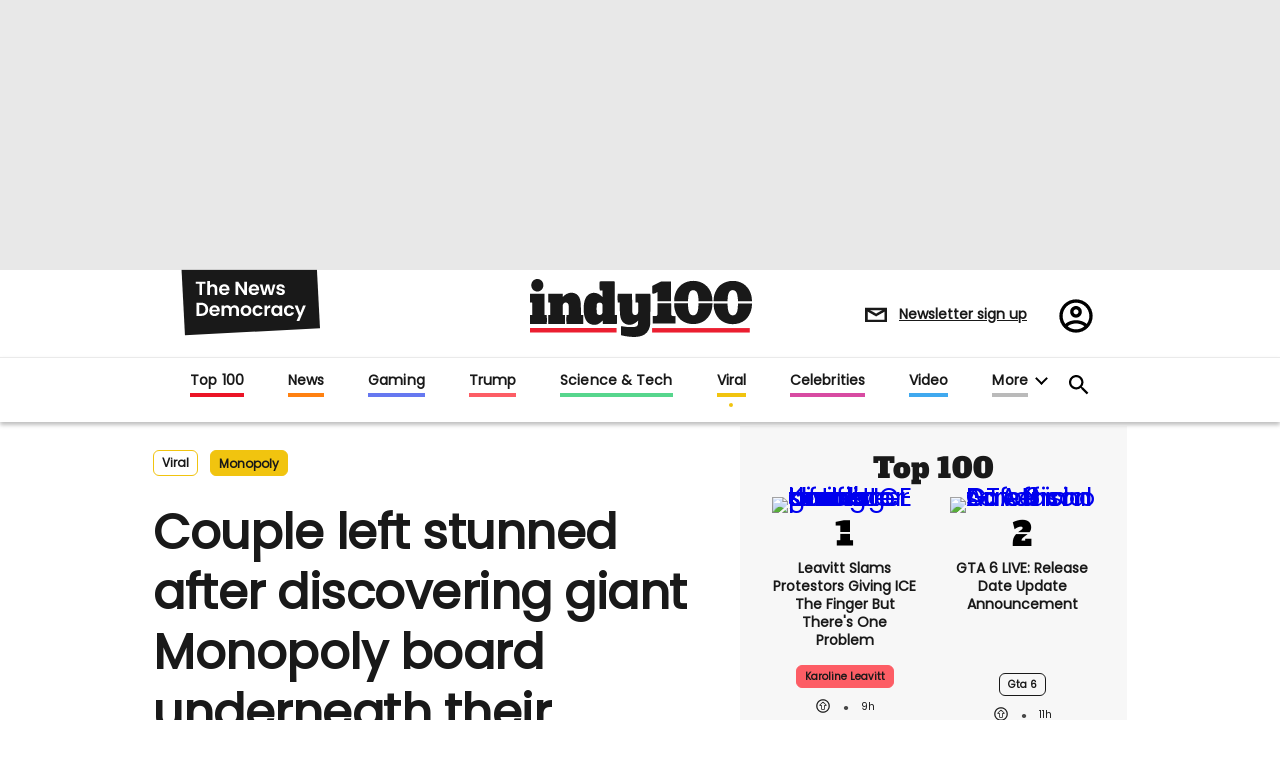

--- FILE ---
content_type: text/html; charset=utf-8
request_url: https://www.indy100.com/viral/monopoly-board-floor-carpet-couple-b1831109
body_size: 194251
content:
<!DOCTYPE html><!-- Powered by RebelMouse. https://www.rebelmouse.com --><html lang="en"><head prefix="og: https://ogp.me/ns# article: https://ogp.me/ns/article#"><script type="application/ld+json">{"@context":"http://schema.org","@type":"Organization","alternateName":"","logo":{"@type":"ImageObject","url":"https://www.indy100.com/media-library/eyJhbGciOiJIUzI1NiIsInR5cCI6IkpXVCJ9.eyJpbWFnZSI6Imh0dHBzOi8vYXNzZXRzLnJibC5tcy8yNzk5MTA3OS9vcmlnaW4ucG5nIiwiZXhwaXJlc19hdCI6MTgyMzQyODc2MH0.Tkc5eXAyUeY1xxEPNtHtgHhmEeu8DRjNvHA8MQF775I/image.png?width=210"},"name":"indy100","sameAs":["https://www.pinterest.com/indy100/","https://www.instagram.com/indy100/","https://www.facebook.com/meetIndy100/","https://www.linked.com/in/indy100","https://twitter.com/indy100","https://www.youtube.com/user/indy100"],"url":"https://www.indy100.com/"}</script><script type="application/ld+json">{"@context":"https://schema.org","@type":"BreadcrumbList","itemListElement":[{"@type":"ListItem","id":"https://www.indy100.com/viral/","item":"https://www.indy100.com/viral/","name":"Viral","position":1},{"@type":"ListItem","id":"https://www.indy100.com/topic/monopoly","item":"https://www.indy100.com/topic/monopoly","name":"monopoly","position":2}]}</script><script type="application/ld+json">{"@context":"https://schema.org","@type":"NewsArticle","articleSection":"Viral","author":{"@type":"Person","description":"Greg Evans is the former UK editor of indy100. He has worked at the Independent since 2017 covering everything from Brexit, General Elections, Donald Trump, Boris Johnson, Covid and all the memes in between. He previously specialised in sport and culture working for outlets such as Squawka, Four Four Two, Little White Lies, Vice and BFI. Notable features from Greg include a deep dive into QAnon's theory that JFK Jr is still alive, ranking all of Donald Trump's film and TV cameos and a rundown of the 100 most ridiculous Brexit moments. He studied Fine Art at Loughborough University before entering the world of journalism in 2013.","identifier":"24743390","image":{"@type":"ImageObject","url":"https://www.indy100.com/media-library/eyJhbGciOiJIUzI1NiIsInR5cCI6IkpXVCJ9.eyJpbWFnZSI6Imh0dHBzOi8vYXNzZXRzLnJibC5tcy8yODc1NTIwMi9vcmlnaW4ucG5nIiwiZXhwaXJlc19hdCI6MTc4NDA1ODQyMn0.J9cCoScKki8cRjZ66CnVis5KFuCDWPh6ucvh5E0G4sU/image.png?width=210"},"name":"Greg Evans","url":"https://www.indy100.com/author/greg-evans"},"dateModified":"2021-04-14T08:21:15Z","datePublished":"2021-04-14T08:21:15Z","description":"Renovating a home is always a bigger task than what many people first envision it to be – but nobody would imagine that they might wind up in jail!That’s what one couple discovered when they ripped up the carpet in their home to discover a gigantic Monopolyboard painted on to the floorboards beneath...","headline":"Gigantic Monopoly board discovered under couple’s carpet","image":[{"@type":"ImageObject","height":600,"url":"https://www.indy100.com/media-library/image.png?id=28059534&width=1200&height=600&coordinates=0%2C118%2C0%2C118","width":1200},{"@type":"ImageObject","height":1200,"url":"https://www.indy100.com/media-library/image.png?id=28059534&width=1200&height=1200&coordinates=148%2C0%2C148%2C0","width":1200},{"@type":"ImageObject","height":1500,"url":"https://www.indy100.com/media-library/image.png?id=28059534&width=2000&height=1500&coordinates=20%2C0%2C20%2C0","width":2000},{"@type":"ImageObject","height":700,"url":"https://www.indy100.com/media-library/image.png?id=28059534&width=1245&height=700&coordinates=0%2C84%2C0%2C84","width":1245}],"keywords":["reddit","couple","jail","board","monopoly"],"mainEntityOfPage":{"@id":"https://www.indy100.com/viral/monopoly-board-floor-carpet-couple-b1831109","@type":"WebPage"},"publisher":{"@type":"Organization","logo":{"@type":"ImageObject","url":"https://www.indy100.com/media-library/eyJhbGciOiJIUzI1NiIsInR5cCI6IkpXVCJ9.eyJpbWFnZSI6Imh0dHBzOi8vYXNzZXRzLnJibC5tcy8yNzk5MTA3OS9vcmlnaW4ucG5nIiwiZXhwaXJlc19hdCI6MTgyMzQyODc2MH0.Tkc5eXAyUeY1xxEPNtHtgHhmEeu8DRjNvHA8MQF775I/image.png?width=210"},"name":"indy100"},"thumbnailUrl":"https://www.indy100.com/media-library/image.png?id=28059534&amp;width=210","url":"https://www.indy100.com/viral/monopoly-board-floor-carpet-couple-b1831109"}</script><meta charset="utf-8"/><script async="async" src="https://cdn.taboola.com/webpush/publishers/1727976/taboola-push-sdk.js"></script><link rel="preload" as="font" href="https://fonts.gstatic.com/s/poppins/v15/pxiEyp8kv8JHgFVrJJfecnFHGPc.woff2" type="font/woff2" crossorigin=""/><link rel="preload" as="font" href="https://fonts.gstatic.com/s/alfaslabone/v10/6NUQ8FmMKwSEKjnm5-4v-4Jh2dJhe_escmA.woff2" type="font/woff2" crossorigin=""/><meta name="robots" content="max-image-preview:large"/><link rel="preload" imagesrcset="https://www.indy100.com/media-library/image.png?id=28059534&width=1245&height=700&quality=50&coordinates=0%2C84%2C0%2C84 3x, https://www.indy100.com/media-library/image.png?id=28059534&width=1245&height=700&quality=50&coordinates=0%2C84%2C0%2C84 2x, https://www.indy100.com/media-library/image.png?id=28059534&width=1245&height=700&quality=50&coordinates=0%2C84%2C0%2C84 1x" as="image" fetchpriority="high"/><link rel="canonical" href="https://www.indy100.com/viral/monopoly-board-floor-carpet-couple-b1831109"/><meta property="fb:app_id" content="774315275936299"/><meta name="twitter:site" content="@"/><meta name="twitter:site:id" content=""/><meta property="og:type" content="article"/><meta property="article:section" content="Viral"/><meta property="og:url" content="https://www.indy100.com/viral/monopoly-board-floor-carpet-couple-b1831109"/><meta property="og:site_name" content="indy100"/><meta property="og:image" content="https://www.indy100.com/media-library/image.png?id=28059534&width=1200&height=600&coordinates=0%2C118%2C0%2C118"/><meta property="og:image:width" content="1200"/><meta property="og:image:height" content="600"/><meta property="og:title" content="Couple left stunned after discovering giant Monopoly board underneath their carpet"/><meta property="og:description" content="Renovating a home is always a bigger task than what many people first envision it to be – but nobody would imagine that they might wind up in jail!That’s what one couple discovered when they ripped up the carpet in their home to discover a gigantic Monopolyboard painted on to the floorboards beneath..."/><meta name="description" content="Renovating a home is always a bigger task than what many people first envision it to be – but nobody would imagine that they might wind up in jail!That’s what one couple discovered when they ripped up the carpet in their home to discover a gigantic Monopolyboard painted on to the floorboards beneath..."/><meta name="keywords" content="reddit, couple, jail, board, monopoly"/><meta name="referrer" content="always"/><meta name="twitter:card" content="summary_large_image"/><meta name="twitter:image" content="https://www.indy100.com/media-library/image.png?id=28059534&width=1200&height=600&coordinates=0%2C118%2C0%2C118"/><link rel="preconnect" href="https://assets.rebelmouse.io/" crossorigin="anonymous"/><link rel="preconnect" href="https://user-stats.rbl.ms/" crossorigin="anonymous"/><link rel="preconnect" href="https://pages-stats.rbl.ms/" crossorigin="anonymous"/><!--link rel="preload" href="https://static.rbl.ms/static/fonts/fontawesome/fontawesome-mini.woff" as="font" type="font/woff2" crossorigin--><script type="text/javascript" class="rm-i-script">navigator.userAgent.includes("Chrome")&&function(e,t,n,r,i,o,a,u,c,s,p,l,f,v,d){var m,h,g,y,E=["click","contextmenu","dblclick","gotpointercapture","keydown","keypress","keyup","lostpointercapture","mousedown","mouseup","pointercancel","pointerdown","pointerenter","pointerleave","pointerover","pointerup","touchcancel","touchend","touchstart"],w=["scroll","wheel","mousemove","pointermove","touchmove"],P=new c,I=new c,L=new c,T="_rmStopped",S="rmInpZillaSafe",k="_rmImmediatelyStopped",_=e.setTimeout,b=e.clearTimeout,A=a.prototype,B=s&&"scheduling"in s&&"isInputPending"in s.scheduling;function C(e){return e&&e.canceled?Promise.resolve():(t=(e||{}).space||0,new Promise((function(e){t>0?_(e,0):d(e)}))).then((function(){if(B&&s.scheduling.isInputPending({includeContinuous:!0}))return C(e)}));var t}function Z(e){return e&&(e instanceof n||"function"==typeof e)}function x(e){return e&&"handleEvent"in e}function H(e){return"dataset"in e&&e.dataset.inpZillaSkip}function M(e,t,n,r,i,o){if(!(n[k]||r===u&&n[T]&&t!==n.target)){var a,c={get:(a={target:i,currentTarget:o},function(e,t,n){if(t in a)return a[t];var r=p.get(e,t);return Z(r)?function(){return p.apply(r,e,arguments)}:r}),set:p.set},s=new Proxy(n,c);try{x(e)?e.handleEvent.call(e,s):e.call(t,s)}catch(e){v(e)}}}function O(e){return function(t){var n=this,r=t.eventPhase,i=t.currentTarget,o=t.target;if(H(n))M(e,n,t,r,o,i);else{var a={canceled:!1,space:50};L.has(e)&&(L.get(e).canceled=!0),L.set(e,a),C(a).then((function(){a.canceled||(L.delete(e),M(e,n,t,r,o,i))}))}}}function j(e){return f.length>0&&e instanceof r&&e.dataset}function q(e){var t=!!f.some((function(t){return e.closest(t)}));e.dataset[S]=t?1:0}function F(e){return!!j(e)&&(S in e.dataset||q(e),1==e.dataset[S])}function G(e,t){var n=function(e,t){return!function(e,t){return!function(e){return e&&e.passive}(t)&&function(e){var t=e;return x(e)&&(t=e.handleEvent),!!(t&&t.length>0)}(e)}(e,t)}(e,t);return function(t){var r=this,i=t.eventPhase,o=t.currentTarget,u=t.target,c=t.timeStamp,s=new a("rm").timeStamp-c;function p(){M(e,r,t,i,u,o)}var l=!t.cancelable,f=!H(r),v=s>=20||n||l||function(e){return F(e.target)||F(e.currentTarget)}(t);f&&v?C().then(p):p()}}function N(e,t,n,r){if(!e.has(t)){var i=n(t,r);e.set(t,i)}return e.get(t)}function R(e){E.forEach((function(t){var n="on"+t;Object.defineProperty(e,n,{set:function(e){var n=this,r="__rmInpOn"+t;n[r]&&n.removeEventListener(t,n[r],{passive:!0}),n[r]=e,n.addEventListener(t,e,{passive:!0})}})}))}function U(e,t){return function(){this[e]=!0,t.apply(this,arguments)}}function z(){return!0}e.addEventListener("pointerup",z,{passive:!0}),e.addEventListener("pointerdown",z,{passive:!0}),(m=i.prototype).addEventListener=(h=m.addEventListener,function(t,n,r){var i=this||e;j(i)&&q(i);var o=n;n&&(o=w.includes(t)?N(I,n,O,r):N(P,n,G,r));var a=l.from(arguments);return a[1]=o,h.apply(i,a)}),m.removeEventListener=function(t){return function(n,r){var i,o=this||e,a=r;r&&(w.includes(n)&&I.has(r)?i=I:P.has(r)&&(i=P),i&&(a=i.get(r),i.delete(r)));var u=l.from(arguments);return u[1]=a,t.apply(o,u)}}(m.removeEventListener),R(e),R(t),R(o.prototype),g=A.stopPropagation,y=A.stopImmediatePropagation,A.stopPropagation=U(T,g),A.stopImmediatePropagation=U(k,y),function(){var t=new c;function n(e){return t.has(e)&&t.set(e,!0),b(e)}e.setTimeout=function(n,r){var i=this,o=l.from(arguments).splice(2);if(!Z(n))return _.apply(e,arguments);function a(){t.get(u)||n.apply(i,o),t.delete(u)}var u=_((function(){C().then(a).catch(v)}),r);return t.set(u,!1),u},e.setInterval=function(e,n){var r=this,i=l.from(arguments).splice(2);function o(){t.get(c)||e.apply(r,i)}function a(){return _(u,n)}function u(){t.get(c)?t.delete(c):C().then(o).catch(v).finally(a)}var c=a();return t.set(c,!1),c},e.clearInterval=n,e.clearTimeout=n}()}(window,document,Function,Element,EventTarget,HTMLElement,Event,Event.BUBBLING_PHASE,Map,navigator,Reflect,Array,window._rmInpZillaSafeSelectorList||[],console.error,requestIdleCallback);</script><script class="rm-i-script">window.REBELMOUSE_BOOTSTRAP_DATA = {"isUserLoggedIn": false, "site": {"id": 24473854, "isCommunitySite": false}, "runner": {"id": 24473854}, "post": {"id": 2656381032, "sections": [554848568, 555144499, 554828103, 555150431], "shareUrl": "https%3A%2F%2Fwww.indy100.com%2Fviral%2Fmonopoly-board-floor-carpet-couple-b1831109", "status": 0, "tags": ["reddit", "couple", "jail", "board", "monopoly"]}, "path": "/viral/monopoly-board-floor-carpet-couple-b1831109", "pathParams": {"sections": "viral/", "slug": "monopoly-board-floor-carpet-couple-b1831109"}, "resourceId": "pp_2656381032", "fbId": "774315275936299", "fbAppVersion": "v2.5", "clientGaId": "", "messageBusUri": "wss://messages.rebelmouse.io", "section": {"id": null}, "tag": {"slug": "monopoly", "isSection": false}, "fullBootstrapUrl": "/res/bootstrap/data.js?site_id=24473854\u0026resource_id=pp_2656381032\u0026path_params=%7B%22sections%22%3A%22viral%2F%22%2C%22slug%22%3A%22monopoly-board-floor-carpet-couple-b1831109%22%7D\u0026override_device=desktop\u0026post_id=2656381032", "whitelabel_menu": {}, "useRiver": false, "engine": {"recaptchaSiteKey": null, "lazyLoadShortcodeImages": true, "backButtonGoToPage": true, "changeParticleUrlScroll": false, "countKeepReadingAsPageview": true, "defaultVideoPlayer": "", "theoPlayerLibraryLocation": "", "trackPageViewOnParticleUrlScroll": true, "webVitalsSampleRate": 100, "overrideDevicePixelRatio": null, "image_quality_level": 50, "sendEventsToCurrentDomain": false, "enableLoggedOutUserTracking": false, "useSmartLinks2": true}};
    </script><script class="rm-i-script">window.REBELMOUSE_BASE_ASSETS_URL = "https://www.indy100.com/static/dist/social-ux/";
        window.REBELMOUSE_BASE_SSL_DOMAIN = "https://www.indy100.com";
        window.REBELMOUSE_TASKS_QUEUE = [];
        window.REBELMOUSE_LOW_TASKS_QUEUE = [];
        window.REBELMOUSE_LOWEST_TASKS_QUEUE = [];
        window.REBELMOUSE_ACTIVE_TASKS_QUEUE = [];
        window.REBELMOUSE_STDLIB = {};
        window.RM_OVERRIDES = {};
        window.RM_AD_LOADER = [];
    </script><script src="https://www.indy100.com/static/dist/social-ux/main.36c3749fa49db81ecd4f.bundle.mjs" class="rm-i-script" type="module" async="async" data-js-app="true" data-src-host="https://www.indy100.com" data-src-file="main.mjs"></script><script src="https://www.indy100.com/static/dist/social-ux/main.d0b30db35abc6251a38d.bundle.js" class="rm-i-script" nomodule="nomodule" defer="defer" data-js-app="true" data-src-host="https://www.indy100.com" data-src-file="main.js"></script><script src="https://www.indy100.com/static/dist/social-ux/runtime.5f2854bedb02943ff2a5.bundle.mjs" class="rm-i-script" type="module" async="async" data-js-app="true" data-src-host="https://www.indy100.com" data-src-file="runtime.mjs"></script><script src="https://www.indy100.com/static/dist/social-ux/runtime.5fe7c9a46d72403f8fd3.bundle.js" class="rm-i-script" nomodule="nomodule" defer="defer" data-js-app="true" data-src-host="https://www.indy100.com" data-src-file="runtime.js"></script><!-- we collected enough need to fix it first before turn in back on--><!--script src="//cdn.ravenjs.com/3.16.0/raven.min.js" crossorigin="anonymous"></script--><!--script type="text/javascript">
        Raven.config('https://6b64f5cc8af542cbb920e0238864390a@sentry.io/147999').install();
    </script--><link rel="manifest" href="/manifest.json"/><meta name="theme-color" content="#647187"/><script class="rm-i-script">
        if ('serviceWorker' in navigator) {
          window.addEventListener('load', function() {
            navigator.serviceWorker.register('/sw.js').then(function(registration) {
              console.log('ServiceWorker registration successful with scope: ', registration.scope);
            }, function(err) {
              console.log('ServiceWorker registration failed: ', err);
            });
          });
        } else {
          console.log('ServiceWorker not enabled');
        }
    </script><script class="rm-i-script">
        // fallback error prone google tag setup
        var googletag = googletag || {};
        googletag.cmd = googletag.cmd || [];
    </script><meta http-equiv="X-UA-Compatible" content="IE=edge"/><link rel="alternate" type="application/rss+xml" title="indy100" href="/feeds/viral.rss"/><meta name="viewport" content="width=device-width,initial-scale=1,minimum-scale=1.0"/><!-- TODO: move the default value from here --><meta name="google-site-verification" content="_XQ5mZGtNIZbS_YfRVmh8ELuAiKO8csx0fllPLnqkHU"/><title>Gigantic Monopoly board discovered under couple’s carpet | indy100</title><style class="rm-i-styles">
        article,aside,details,figcaption,figure,footer,header,hgroup,nav,section{display:block;}audio,canvas,video{display:inline-block;}audio:not([controls]){display:none;}[hidden]{display:none;}html{font-size:100%;-webkit-text-size-adjust:100%;-ms-text-size-adjust:100%;}body{margin:0;font-size:1em;line-height:1.4;}body,button,input,select,textarea{font-family:Tahoma,sans-serif;color:#5A5858;}::-moz-selection{background:#145A7C;color:#fff;text-shadow:none;}::selection{background:#145A7C;color:#fff;text-shadow:none;}:focus{outline:5px auto #2684b1;}a:hover,a:active{outline:0;}abbr[title]{border-bottom:1px dotted;}b,strong{font-weight:bold;}blockquote{margin:1em 40px;}dfn{font-style:italic;}hr{display:block;height:1px;border:0;border-top:1px solid #ccc;margin:1em 0;padding:0;}ins{background:#ff9;color:#000;text-decoration:none;}mark{background:#ff0;color:#000;font-style:italic;font-weight:bold;}pre,code,kbd,samp{font-family:monospace,serif;_font-family:'courier new',monospace;font-size:1em;}pre{white-space:pre;white-space:pre-wrap;word-wrap:break-word;}q{quotes:none;}q:before,q:after{content:"";content:none;}small{font-size:85%;}sub,sup{font-size:75%;line-height:0;position:relative;vertical-align:baseline;}sup{top:-0.5em;}sub{bottom:-0.25em;}ul,ol{margin:1em 0;padding:0 0 0 40px;}dd{margin:0 0 0 40px;}nav ul,nav ol{list-style:none;list-style-image:none;margin:0;padding:0;}img{border:0;-ms-interpolation-mode:bicubic;vertical-align:middle;}svg:not(:root){overflow:hidden;}figure{margin:0;}form{margin:0;}fieldset{border:0;margin:0;padding:0;}label{cursor:pointer;}legend{border:0;padding:0;}button,input{line-height:normal;}button,input[type="button"],input[type="reset"],input[type="submit"]{cursor:pointer;-webkit-appearance:button;}input[type="checkbox"],input[type="radio"]{box-sizing:border-box;padding:0;}input[type="search"]{-webkit-appearance:textfield;box-sizing:content-box;}input[type="search"]::-webkit-search-decoration{-webkit-appearance:none;}button::-moz-focus-inner,input::-moz-focus-inner{border:0;padding:0;}textarea{overflow:auto;vertical-align:top;resize:vertical;}input:invalid,textarea:invalid{background-color:#fccfcc;}table{border-collapse:collapse;border-spacing:0;}td{vertical-align:top;}.ir{display:block;border:0;text-indent:-999em;overflow:hidden;background-color:transparent;background-repeat:no-repeat;text-align:left;direction:ltr;}.ir br{display:none;}.hidden{display:none !important;visibility:hidden;}.visuallyhidden{border:0;clip:rect(0 0 0 0);height:1px;margin:-1px;overflow:hidden;padding:0;position:absolute;width:1px;}.visuallyhidden.focusable:active,.visuallyhidden.focusable:focus{clip:auto;height:auto;margin:0;overflow:visible;position:static;width:auto;}.invisible{visibility:hidden;}.clearfix:before,.clearfix:after{content:"";display:table;}.clearfix:after{clear:both;}.clearfix{zoom:1;}.zindex20{z-index:20;}.zindex30{z-index:30;}.zindex40{z-index:40;}.zindex50{z-index:50;}html{font-size:px;font-family:var(--font-poppins);color:#191919;font-weight:normal;}body,button,input,select,textarea{font-family:var(--font-poppins);color:#191919;}.col,body{font-size:1.6rem;}a{text-decoration:none;}a:hover{text-decoration:none;}.with-primary-color{}.with-primary-color:hover{}.js-tab,.js-keep-reading,.js-toggle{cursor:pointer;}.noselect{-webkit-touch-callout:none;-webkit-user-select:none;-khtml-user-select:none;-moz-user-select:none;-ms-user-select:none;user-select:none;}.tabs__tab{display:inline-block;padding:10px;}.tabs__tab-content{display:none;}.tabs__tab-content.active{display:block;}button:focus,input[type="text"],input[type="email"]{outline:0;}audio,canvas,iframe,img,svg,video{vertical-align:middle;max-width:100%;}textarea{resize:vertical;}.main{position:relative;overflow:hidden;}.valign-wrapper{display:-webkit-flex;display:-ms-flexbox;display:flex;-webkit-align-items:center;-ms-flex-align:center;align-items:center;}.valign-wrapper .valign{display:block;}#notification{position:fixed;}.article-module__controls-placeholder{position:absolute;}.display-block{display:block;}.cover-all{position:absolute;width:100%;height:100%;}.full-width{width:100%;}.fa{font-family:FontAwesome,"fontawesome-mini" !important;}.fa.fa-instagram{font-size:1.15em;}.fa-googleplus:before{content:"\f0d5";}.post-partial,.overflow-visible{overflow:visible !important;}.attribute-data{margin:0 10px 10px 0;padding:5px 10px;color:white;border-radius:3px;margin-bottom:10px;display:inline-block;}.attribute-data[value=""]{display:none;}.badge{display:inline-block;overflow:hidden;}.badge-image{border-radius:100%;}.js-expandable.expanded .js-expand,.js-expandable:not(.expanded) .js-contract{display:none;}.js-scroll-trigger{display:block;width:100%;}.sticky-target:not(.legacy){position:fixed;opacity:0;top:0;will-change:transform;transform:translate3d(0px,0px,0px);}.sticky-target.legacy{position:relative;}.sticky-target.legacy.sticky-active{position:fixed;}.color-inherit:hover,.color-inherit{color:inherit;}.js-appear-on-expand{transition:all 350ms;height:0;overflow:hidden;opacity:0;}.content-container{display:none;}.expanded .content-container{display:block;}.expanded .js-appear-on-expand{opacity:1;height:auto;}.logged-out-user .js-appear-on-expand{height:0;opacity:0;}.h1,.h2{margin:0;padding:0;font-size:1em;font-weight:normal;}.lazyload-placeholder{display:none;position:absolute;text-align:center;background:rgba(0,0,0,0.1);top:0;bottom:0;left:0;right:0;}div[runner-lazy-loading] .lazyload-placeholder,iframe[runner-lazy-loading] + .lazyload-placeholder{display:block;}.abs-pos-center{position:absolute;top:0;bottom:0;left:0;right:0;margin:auto;}.relative{position:relative;}.runner-spinner{position:absolute;top:0;bottom:0;left:0;right:0;margin:auto;width:50px;}.runner-spinner:before{content:"";display:block;padding-top:100%;}.rm-non-critical-loaded .runner-spinner-circular{animation:rotate 2s linear infinite;height:100%;transform-origin:center center;width:100%;position:absolute;top:0;bottom:0;left:0;right:0;margin:auto;}.position-relative{position:relative;}.collection-button{display:inline-block;}.rm-non-critical-loaded .runner-spinner-path{stroke-dasharray:1,200;stroke-dashoffset:0;animation:dash 1.5s ease-in-out infinite,color 6s ease-in-out infinite;stroke-linecap:round;}.pagination-container .pagination-wrapper{display:flex;align-items:center;}.pagination-container .pagination-wrapper a{color:rgba(59,141,242,1);margin:0 5px;}@keyframes rotate{100%{transform:rotate(360deg);}}@keyframes dash{0%{stroke-dasharray:1,200;stroke-dashoffset:0;}50%{stroke-dasharray:89,200;stroke-dashoffset:-35px;}100%{stroke-dasharray:89,200;stroke-dashoffset:-124px;}}@keyframes color{100%,0%{stroke:rgba(255,255,255,1);}40%{stroke:rgba(255,255,255,0.6);}66%{stroke:rgba(255,255,255,0.9);}80%,90%{stroke:rgba(255,255,255,0.7);}}.js-section-loader-feature-container > .slick-list > .slick-track > .slick-slide:not(.slick-active){height:0;visibility:hidden;}.rebellt-item-media-container .instagram-media{margin-left:auto !important;margin-right:auto !important;}.js-hidden-panel{position:fixed;top:0;left:0;right:0;transition:all 300ms;z-index:10;}.js-hidden-panel.active{transform:translate3d(0,-100%,0);}.content{margin-left:auto;margin-right:auto;max-width:1100px;width:90%;}.ad-tag{text-align:center;}.ad-tag__inner{display:inline-block;}.content .ad-tag{margin-left:-5%;margin-right:-5%;}@media (min-width:768px){.content .ad-tag{margin-left:auto;margin-right:auto;}}.user-prefs{display:none;}.no-mb:not(:last-child){margin-bottom:0;}.no-mt:not(:first-child){margin-top:0;}.sm-mt-0:not(:empty):before,.sm-mt-1:not(:empty):before,.sm-mt-2:not(:empty):before,.sm-mb-0:not(:empty):after,.sm-mb-1:not(:empty):after,.sm-mb-2:not(:empty):after,.md-mt-0:not(:empty):before,.md-mt-1:not(:empty):before,.md-mt-2:not(:empty):before,.md-mb-0:not(:empty):after,.md-mb-1:not(:empty):after,.md-mb-2:not(:empty):after,.lg-mt-0:not(:empty):before,.lg-mt-1:not(:empty):before,.lg-mt-2:not(:empty):before,.lg-mb-0:not(:empty):after,.lg-mb-1:not(:empty):after,.lg-mb-2:not(:empty):after{content:'';display:block;overflow:hidden;}.sm-mt-0:not(:empty):before{margin-bottom:0;}.sm-mt-0 > *{margin-top:0;}.sm-mt-1:not(:empty):before{margin-bottom:-10px;}.sm-mt-1 > *{margin-top:10px;}.sm-mt-2:not(:empty):before{margin-bottom:-20px;}.sm-mt-2 > *{margin-top:20px;}.sm-mb-0:not(:empty):after{margin-top:0;}.sm-mb-0 > *{margin-bottom:0;}.sm-mb-1:not(:empty):after{margin-top:-10px;}.sm-mb-1 > *{margin-bottom:10px;}.sm-mb-2:not(:empty):after{margin-top:-20px;}.sm-mb-2 > *{margin-bottom:20px;}@media (min-width:768px){.md-mt-0:not(:empty):before{margin-bottom:0;}.md-mt-0 > *{margin-top:0;}.md-mt-1:not(:empty):before{margin-bottom:-10px;}.md-mt-1 > *{margin-top:10px;}.md-mt-2:not(:empty):before{margin-bottom:-20px;}.md-mt-2 > *{margin-top:20px;}.md-mb-0:not(:empty):after{margin-top:0;}.md-mb-0 > *{margin-bottom:0;}.md-mb-1:not(:empty):after{margin-top:-10px;}.md-mb-1 > *{margin-bottom:10px;}.md-mb-2:not(:empty):after{margin-top:-20px;}.md-mb-2 > *{margin-bottom:20px;}}@media (min-width:1024px){.lg-mt-0:not(:empty):before{margin-bottom:0;}.lg-mt-0 > *{margin-top:0;}.lg-mt-1:not(:empty):before{margin-bottom:-10px;}.lg-mt-1 > *{margin-top:10px;}.lg-mt-2:not(:empty):before{margin-bottom:-20px;}.lg-mt-2 > *{margin-top:20px;}.lg-mb-0:not(:empty):after{margin-top:0;}.lg-mb-0 > *{margin-bottom:0;}.lg-mb-1:not(:empty):after{margin-top:-10px;}.lg-mb-1 > *{margin-bottom:10px;}.lg-mb-2:not(:empty):after{margin-top:-20px;}.lg-mb-2 > *{margin-bottom:20px;}}.sm-cp-0{padding:0;}.sm-cp-1{padding:10px;}.sm-cp-2{padding:20px;}@media (min-width:768px){.md-cp-0{padding:0;}.md-cp-1{padding:10px;}.md-cp-2{padding:20px;}}@media (min-width:1024px){.lg-cp-0{padding:0;}.lg-cp-1{padding:10px;}.lg-cp-2{padding:20px;}}.mb-2 > *{margin-bottom:20px;}.mb-2 > :last-child{margin-bottom:0;}.v-sep > *{margin-bottom:20px;}@media (min-width:768px){.v-sep > *{margin-bottom:40px;}}.v-sep > *:last-child{margin-bottom:0;}@media only screen and (max-width:767px){.hide-mobile{display:none !important;}}@media only screen and (max-width:1023px){.hide-tablet-and-mobile{display:none !important;}}@media only screen and (min-width:768px){.hide-tablet-and-desktop{display:none !important;}}@media only screen and (min-width:768px) and (max-width:1023px){.hide-tablet{display:none !important;}}@media only screen and (min-width:1024px){.hide-desktop{display:none !important;}}.row.px10{margin-left:-10px;margin-right:-10px;}.row.px10 > .col{padding-left:10px;padding-right:10px;}.row.px20{margin-left:-20px;margin-right:-20px;}.row.px20 > .col{padding-left:20px;padding-right:20px;}.row{margin-left:auto;margin-right:auto;overflow:hidden;}.row:after{content:'';display:table;clear:both;}.row:not(:empty){margin-bottom:-20px;}.col{margin-bottom:20px;}@media (min-width:768px){.col{margin-bottom:40px;}.row:not(:empty){margin-bottom:-40px;}}.row .col{float:left;box-sizing:border-box;}.row .col.pull-right{float:right;}.row .col.s1{width:8.3333333333%;}.row .col.s2{width:16.6666666667%;}.row .col.s3{width:25%;}.row .col.s4{width:33.3333333333%;}.row .col.s5{width:41.6666666667%;}.row .col.s6{width:50%;}.row .col.s7{width:58.3333333333%;}.row .col.s8{width:66.6666666667%;}.row .col.s9{width:75%;}.row .col.s10{width:83.3333333333%;}.row .col.s11{width:91.6666666667%;}.row .col.s12{width:100%;}@media only screen and (min-width:768px){.row .col.m1{width:8.3333333333%;}.row .col.m2{width:16.6666666667%;}.row .col.m3{width:25%;}.row .col.m4{width:33.3333333333%;}.row .col.m5{width:41.6666666667%;}.row .col.m6{width:50%;}.row .col.m7{width:58.3333333333%;}.row .col.m8{width:66.6666666667%;}.row .col.m9{width:75%;}.row .col.m10{width:83.3333333333%;}.row .col.m11{width:91.6666666667%;}.row .col.m12{width:100%;}}@media only screen and (min-width:1024px){.row .col.l1{width:8.3333333333%;}.row .col.l2{width:16.6666666667%;}.row .col.l3{width:25%;}.row .col.l4{width:33.3333333333%;}.row .col.l5{width:41.6666666667%;}.row .col.l6{width:50%;}.row .col.l7{width:58.3333333333%;}.row .col.l8{width:66.6666666667%;}.row .col.l9{width:75%;}.row .col.l10{width:83.3333333333%;}.row .col.l11{width:91.6666666667%;}.row .col.l12{width:100%;}}.widget{position:relative;box-sizing:border-box;}.widget:hover .widget__headline a{}.widget__headline{font-family:var(--font-poppins);color:#191919;cursor:pointer;}.widget__headline-text{font-family:inherit;color:inherit;word-break:break-word;}.widget__section-text{display:block;}.image,.widget__image{background-position:center;background-repeat:no-repeat;background-size:cover;display:block;z-index:0;}.widget__play{position:absolute;width:100%;height:100%;text-align:center;}.rm-widget-image-holder{position:relative;}.rm-video-holder{position:absolute;width:100%;height:100%;top:0;left:0;}.rm-zindex-hidden{display:none;z-index:-1;}.rm-widget-image-holder .widget__play{top:0;left:0;}.image.no-image{background-color:#e4e4e4;}.widget__video{position:relative;}.widget__video .rm-scrop-spacer{padding-bottom:56.25%;}.widget__video.rm-video-tiktok{max-width:605px;}.widget__video video,.widget__video iframe{position:absolute;top:0;left:0;height:100%;}.widget__product-vendor{font-size:1.5em;line-height:1.5;margin:25px 0;}.widget__product-buy-link{margin:15px 0;}.widget__product-buy-link-btn{background-color:#000;color:#fff;display:inline-block;font-size:1.6rem;line-height:1em;padding:1.25rem;font-weight:700;}.widget__product-buy-btn:hover{color:#fff;}.widget__product-price{font-size:1.5em;line-height:1.5;margin:25px 0;}.widget__product-compare-at-price{text-decoration:line-through;}.rebellt-item.is--mobile,.rebellt-item.is--tablet{margin-bottom:0.85em;}.rebellt-item.show_columns_on_mobile.col2,.rebellt-item.show_columns_on_mobile.col3{display:inline-block;vertical-align:top;}.rebellt-item.show_columns_on_mobile.col2{width:48%;}.rebellt-item.show_columns_on_mobile.col3{width:32%;}@media only screen and (min-width:768px){.rebellt-item.col2:not(.show_columns_on_mobile),.rebellt-item.col3:not(.show_columns_on_mobile){display:inline-block;vertical-align:top;}.rebellt-item.col2:not(.show_columns_on_mobile){width:48%;}.rebellt-item.col3:not(.show_columns_on_mobile){width:32%;}}.rebellt-item.parallax{background-size:cover;background-attachment:fixed;position:relative;left:calc(-50vw + 50%);width:100vw;min-height:100vh;padding:0 20%;box-sizing:border-box;max-width:inherit;text-align:center;z-index:3;}.rebellt-item.parallax.is--mobile{background-position:center;margin-bottom:0;padding:0 15%;}.rebellt-item.parallax.has-description:before,.rebellt-item.parallax.has-description:after{content:"";display:block;padding-bottom:100%;}.rebellt-item.parallax.has-description.is--mobile:before,.rebellt-item.parallax.has-description.is--mobile:after{padding-bottom:90vh;}.rebellt-item.parallax h3,.rebellt-item.parallax p{color:white;text-shadow:1px 0 #000;}.rebellt-item.parallax.is--mobile p{font-size:18px;font-weight:400;}.rebellt-ecommerce h3{font-size:1.8em;margin-bottom:15px;}.rebellt-ecommerce--vendor{font-size:1.5em;line-height:1.5;margin:25px 0;}.rebellt-ecommerce--price{font-size:1.5em;line-height:1.5;margin:25px 0;}.rebellt-ecommerce--compare-at-price{text-decoration:line-through;}.rebellt-ecommerce--buy{margin:15px 0;}.rebellt-ecommerce--btn{background-color:#000;color:#fff;display:inline-block;font-size:1.6rem;line-height:1em;padding:1.25rem;font-weight:700;}.rebellt-ecommerce--btn:hover{color:#fff;}.rebelbar.skin-simple{height:50px;line-height:50px;color:#191919;font-size:1.2rem;border-left:none;border-right:none;background-color:#fff;}.rebelbar.skin-simple .rebelbar__inner{position:relative;height:100%;margin:0 auto;padding:0 20px;max-width:1300px;}.rebelbar.skin-simple .logo{float:left;}.rebelbar.skin-simple .logo__image{max-height:50px;max-width:190px;}.rebelbar--fake.skin-simple{position:relative;border-color:#fff;}.rebelbar--fixed.skin-simple{position:absolute;width:100%;z-index:3;}.with-fixed-header .rebelbar--fixed.skin-simple{position:fixed;top:0;}.rebelbar.skin-simple .rebelbar__menu-toggle{position:relative;cursor:pointer;float:left;text-align:center;font-size:0;width:50px;margin-left:-15px;height:100%;color:#191919;}.rebelbar.skin-simple i{vertical-align:middle;display:inline-block;font-size:20px;}.rebelbar.skin-simple .rebelbar__menu-toggle:hover{}.rebelbar.skin-simple .rebelbar__section-links{display:none;padding:0 100px 0 40px;overflow:hidden;height:100%;}.rebelbar.skin-simple .rebelbar__section-list{margin:0 -15px;height:100%;}.rebelbar.skin-simple .rebelbar__section-links li{display:inline-block;padding:0 15px;text-align:left;}.rebelbar.skin-simple .rebelbar__section-link{color:#191919;display:block;font-size:1.8rem;font-weight:400;text-decoration:none;}.rebelbar.skin-simple .rebelbar__section-link:hover{}.rebelbar.skin-simple .rebelbar__sharebar.sharebar{display:none;}.rebelbar.skin-simple .rebelbar__section-list.js--active .rebelbar__more-sections-button{visibility:visible;}.rebelbar.skin-simple .rebelbar__more-sections-button{cursor:pointer;visibility:hidden;}.rebelbar.skin-simple #rebelbar__more-sections{visibility:hidden;position:fixed;line-height:70px;left:0;width:100%;background-color:#1f1f1f;}.rebelbar.skin-simple #rebelbar__more-sections a{color:white;}.rebelbar.skin-simple #rebelbar__more-sections.opened{visibility:visible;}@media only screen and (min-width:768px){.rebelbar.skin-simple .rebelbar__menu-toggle{margin-right:15px;}.rebelbar.skin-simple{height:100px;line-height:100px;font-weight:700;}.rebelbar.skin-simple .logo__image{max-width:350px;max-height:100px;}.rebelbar.skin-simple .rebelbar__inner{padding:0 40px;}.rebelbar.skin-simple .rebelbar__sharebar.sharebar{float:left;margin-top:20px;margin-bottom:20px;padding-left:40px;}}@media (min-width:960px){.rebelbar.skin-simple .rebelbar__section-links{display:block;}.with-floating-shares .rebelbar.skin-simple .search-form{display:none;}.with-floating-shares .rebelbar.skin-simple .rebelbar__sharebar.sharebar{display:block;}.with-floating-shares .rebelbar.skin-simple .rebelbar__section-links{display:none;}}.menu-global{display:none;width:100%;position:fixed;z-index:3;color:white;background-color:#1a1a1a;height:100%;font-size:1.8rem;overflow-y:auto;overflow-x:hidden;line-height:1.6em;}@media (min-width:768px){.menu-global{display:block;max-width:320px;top:0;-webkit-transform:translate(-320px,0);transform:translate(-320px,0);transform:translate3d(-320px,0,0);}.menu-global,.all-content-wrapper{transition:transform .2s cubic-bezier(.2,.3,.25,.9);}}.menu-overlay{position:fixed;top:-100%;left:0;height:0;width:100%;cursor:pointer;visibility:hidden;opacity:0;transition:opacity 200ms;}.menu-opened .menu-overlay{visibility:visible;height:100%;z-index:1;opacity:1;top:0;}@media only screen and (min-width:768px){.menu-opened .menu-overlay{z-index:10;background:rgba(255,255,255,.6);}}@media (min-width:960px){.logged-out-user .rebelbar.skin-simple .menu-overlay{display:none;}}@media (min-width:600px){.rm-resized-container-5{width:5%;}.rm-resized-container-10{width:10%;}.rm-resized-container-15{width:15%;}.rm-resized-container-20{width:20%;}.rm-resized-container-25{width:25%;}.rm-resized-container-30{width:30%;}.rm-resized-container-35{width:35%;}.rm-resized-container-40{width:40%;}.rm-resized-container-45{width:45%;}.rm-resized-container-50{width:50%;}.rm-resized-container-55{width:55%;}.rm-resized-container-60{width:60%;}.rm-resized-container-65{width:65%;}.rm-resized-container-70{width:70%;}.rm-resized-container-75{width:75%;}.rm-resized-container-80{width:80%;}.rm-resized-container-85{width:85%;}.rm-resized-container-90{width:90%;}.rm-resized-container-95{width:95%;}.rm-resized-container-100{width:100%;}}.rm-embed-container{position:relative;}.rm-embed-container.rm-embed-instagram{max-width:540px;}.rm-embed-container.rm-embed-tiktok{max-width:572px;min-height:721px;}.rm-embed-container.rm-embed-tiktok blockquote,.rm-embed-twitter blockquote{all:revert;}.rm-embed-container.rm-embed-tiktok blockquote{margin-left:0;margin-right:0;position:relative;}.rm-embed-container.rm-embed-tiktok blockquote,.rm-embed-container.rm-embed-tiktok blockquote > iframe,.rm-embed-container.rm-embed-tiktok blockquote > section{width:100%;min-height:721px;display:block;}.rm-embed-container.rm-embed-tiktok blockquote > section{position:absolute;top:0;left:0;right:0;bottom:0;display:flex;align-items:center;justify-content:center;flex-direction:column;text-align:center;}.rm-embed-container.rm-embed-tiktok blockquote > section:before{content:"";display:block;width:100%;height:300px;border-radius:8px;}.rm-embed-container > .rm-embed,.rm-embed-container > .rm-embed-holder{position:absolute;top:0;left:0;}.rm-embed-holder{display:block;height:100%;width:100%;display:flex;align-items:center;}.rm-embed-container > .rm-embed-spacer{display:block;}.rm-embed-twitter{max-width:550px;margin-top:10px;margin-bottom:10px;}.rm-embed-twitter blockquote{position:relative;height:100%;width:100%;flex-direction:column;display:flex;align-items:center;justify-content:center;flex-direction:column;text-align:center;}.rm-embed-twitter:not(.rm-off) .twitter-tweet{margin:0 !important;}.logo__image,.image-element__img,.rm-lazyloadable-image{max-width:100%;height:auto;}.logo__image,.image-element__img{width:auto;}@media (max-width:768px){.rm-embed-spacer.rm-embed-spacer-desktop{display:none;}}@media (min-width:768px){.rm-embed-spacer.rm-embed-spacer-mobile{display:none;}}.sharebar{margin:0 -4px;padding:0;font-size:0;line-height:0;}.sharebar a{color:#fff;}.sharebar a:hover{text-decoration:none;color:#fff;}.sharebar .share,.sharebar .share-plus{display:inline-block;margin:0 4px;font-size:14px;font-weight:400;padding:0 10px;width:20px;min-width:20px;height:40px;line-height:38px;text-align:center;vertical-align:middle;border-radius:2px;}.sharebar .share-plus i,.sharebar .share i{display:inline-block;vertical-align:middle;}.sharebar .hide-button{display:none;}.sharebar.enable-panel .hide-button{display:inline-block;}.sharebar.enable-panel .share-plus{display:none;}.sharebar.with-first-button-caption:not(.enable-panel) .share:first-child{width:68px;}.sharebar.with-first-button-caption:not(.enable-panel) .share:first-child:after{content:'Share';padding-left:5px;vertical-align:middle;}.sharebar--fixed{display:none;position:fixed;bottom:0;z-index:1;text-align:center;width:100%;left:0;margin:20px auto;}.with-floating-shares .sharebar--fixed{display:block;}.sharebar.fly_shared:not(.enable-panel) .share:nth-child(5){display:none;}.share-media-panel .share-media-panel-pinit{position:absolute;right:0;bottom:0;background-color:transparent;}.share-media-panel-pinit_share{background-image:url('/static/img/whitelabel/runner/spritesheets/pin-it-sprite.png');background-color:#BD081C;background-position:-1px -17px;border-radius:4px;float:right;height:34px;margin:7px;width:60px;background-size:194px auto;}.share-media-panel-pinit_share:hover{opacity:.9;}@media (min-width:768px){.sharebar .share-plus .fa,.sharebar .share .fa{font-size:22px;}.sharebar .share,.sharebar .share-plus{padding:0 15px;width:30px;min-width:30px;height:60px;line-height:60px;margin:0 4px;font-size:16px;}.sharebar.with-first-button-caption:not(.enable-panel) .share:first-child{width:180px;}.sharebar.with-first-button-caption:not(.enable-panel) .share:first-child:after{content:'Share this story';padding-left:10px;vertical-align:middle;text-transform:uppercase;}.share-media-panel-pinit_share{background-position:-60px -23px;height:45px;margin:10px;width:80px;}}.action-btn{display:block;font-size:1.6rem;cursor:pointer;border:2px solid ;border-radius:2px;line-height:1em;padding:1.6rem;font-weight:700;text-align:center;}.action-btn:hover{border:2px solid ;}.section-headline__text{font-size:3rem;font-weight:700;line-height:1;}.section-headline__text{color:#191919;}@media (min-width:768px){.section-headline__text{font-size:3.6rem;}.content__main .section-headline__text{margin-top:-.3rem;margin-bottom:2rem;}}.module-headline__text{font-size:3rem;font-weight:700;}@media (min-width:768px){.module-headline__text{font-size:3.6rem;}}.search-form{position:absolute;top:0;right:20px;z-index:1;}.search-form__text-input{display:none;height:42px;font-size:1.3rem;background-color:#f4f4f4;border:none;color:#8f8f8f;text-indent:10px;padding:0;width:220px;position:absolute;right:-10px;top:0;bottom:0;margin:auto;}.search-form .search-form__submit{display:none;position:relative;border:none;bottom:2px;background-color:transparent;}.search-form__text-input:focus,.search-form__submit:focus{border:0 none;-webkit-box-shadow:none;-moz-box-shadow:none;box-shadow:none;outline:0 none;}.show-search .search-form__close{position:absolute;display:block;top:0;bottom:0;margin:auto;height:1rem;right:-28px;}.search-form__open{vertical-align:middle;bottom:2px;display:inline-block;position:relative;color:#191919;font-size:1.9rem;}.show-search .search-form__text-input{display:block;}.show-search .search-form__submit{display:inline-block;vertical-align:middle;padding:0;color:#191919;font-size:1.9rem;}.search-form__close,.show-search .search-form__open{display:none;}.quick-search{display:block;border-bottom:1px solid #d2d2d2;padding:24px 0 28px;margin-bottom:20px;position:relative;}.quick-search__submit{background-color:transparent;border:0;padding:0;margin:0;position:absolute;zoom:.75;color:#000;}.quick-search__input{background-color:transparent;border:0;padding:0;font-size:1.5rem;font-weight:700;line-height:3em;padding-left:40px;width:100%;box-sizing:border-box;}@media (min-width:768px){.search-form{right:40px;}.quick-search{margin-bottom:40px;padding:0 0 20px;}.quick-search__submit{zoom:1;}.quick-search__input{line-height:2.2em;padding-left:60px;}}.search-widget{position:relative;}.search-widget__input,.search-widget__submit{border:none;padding:0;margin:0;color:#191919;background:transparent;font-size:inherit;line-height:inherit;}.social-links__link{display:inline-block;padding:12px;line-height:0;width:25px;height:25px;border-radius:50%;margin:0 6px;font-size:1.5em;text-align:center;position:relative;vertical-align:middle;color:white;}.social-links__link:hover{color:white;}.social-links__link > span{position:absolute;top:0;left:0;right:0;bottom:0;margin:auto;height:1em;}.article__body{font-family:var(--font-poppins);}.body-description .horizontal-rule{border-top:2px solid #eee;}.article-content blockquote{border-left:5px solid ;color:#656565;padding:0 0 0 25px;margin:1em 0 1em 25px;}.article__splash-custom{position:relative;}.body hr{display:none;}.article-content .media-caption{color:#9a9a9a;font-size:1.4rem;line-height:2;}.giphy-image{margin-bottom:0;}.article-body a{word-wrap:break-word;}.article-content .giphy-image__credits-wrapper{margin:0;}.article-content .giphy-image__credits{color:#000;font-size:1rem;}.article-content .image-media,.article-content .giphy-image .media-photo-credit{display:block;}.tags{margin:0 -5px;}.tags__item{margin:5px;display:inline-block;}.tags .tags__item{line-height:1;}.slideshow .carousel-control{overflow:hidden;}.shortcode-media .media-caption,.shortcode-media .media-photo-credit{display:block;}@media (min-width:768px){.tags{margin:0 -10px;}.tags__item{margin:10px;}.article-content__comments-wrapper{border-bottom:1px solid #d2d2d2;margin-bottom:20px;padding-bottom:40px;}}.subscription-widget{padding:30px;}.subscription-widget .module-headline__text{text-align:center;font-size:2rem;font-weight:400;color:#fff;}.subscription-widget .social-links{margin-left:-10px;margin-right:-10px;text-align:center;font-size:0;}.subscription-widget .social-links__link{display:inline-block;vertical-align:middle;width:39px;height:39px;color:#fff;box-sizing:border-box;border-radius:50%;font-size:20px;margin:0 5px;line-height:35px;background:transparent;border:2px solid #fff;border-color:#fff;}.subscription-widget .social-links__link:hover{background:transparent;}.subscription-widget .social-links__link .fa-instagram{margin:5px 0 0 1px;}.subscription-widget__site-links{margin:30px -5px;text-align:center;font-size:.8em;}.subscription-widget__site-link{padding:0 5px;color:inherit;}.newsletter-element__form{text-align:center;position:relative;max-width:500px;margin-left:auto;margin-right:auto;}.newsletter-element__submit,.newsletter-element__input{border:0;padding:10px;font-size:1.6rem;font-weight:500;height:40px;line-height:20px;margin:0;}.newsletter-element__submit{color:#fff;position:absolute;top:0;right:0;}.newsletter-element__submit:hover{opacity:.9;}.newsletter-element__input{background:#f4f4f4;width:100%;color:#8f8f8f;padding-right:96px;box-sizing:border-box;}.gdpr-cookie-wrapper{position:relative;left:0;right:0;padding:.5em;box-sizing:border-box;}.gdpr-cookie-controls{text-align:right;}.runner-authors-list{margin-top:0;margin-bottom:0;padding-left:0;list-style-type:none;}.runner-authors-author-wrapper{display:flex;flex-direction:row;flex-wrap:nowrap;justify-content:flex-start;align-items:stretch;align-content:stretch;}.runner-authors-avatar-thumb{display:inline-block;border-radius:100%;width:55px;height:55px;background-repeat:no-repeat;background-position:center;background-size:cover;overflow:hidden;}.runner-authors-avatar-thumb img{width:100%;height:100%;display:block;object-fit:cover;border-radius:100%;}.runner-authors-avatar-fallback{display:flex;align-items:center;justify-content:center;width:100%;height:100%;font-size:12px;line-height:1.1;text-align:center;padding:4px;background:#e0e0e0;color:#555;font-weight:600;text-transform:uppercase;border-radius:100%;overflow:hidden;}.runner-authors-author-info{width:calc(100% - 55px);}.runner-author-name-container{padding:0 6px;}.rm-breadcrumb__list{margin:0;padding:0;}.rm-breadcrumb__item{list-style-type:none;display:inline;}.rm-breadcrumb__item:last-child .rm-breadcrumb__separator{display:none;}.rm-breadcrumb__item:last-child .rm-breadcrumb__link,.rm-breadcrumb__link.disabled{pointer-events:none;color:inherit;}.social-tab-i .share-fb:after,.social-tab-i .share-tw:after{content:none;}.share-buttons .social-tab-i a{margin-right:0;}.share-buttons .social-tab-i li{line-height:1px;float:left;}.share-buttons .social-tab-i ul{margin:0;padding:0;list-style:none;}.share-tab-img{max-width:100%;padding:0;margin:0;position:relative;overflow:hidden;display:inline-block;}.share-buttons .social-tab-i{position:absolute;bottom:0;right:0;margin:0;padding:0;z-index:1;list-style-type:none;}.close-share-mobile,.show-share-mobile{background-color:rgba(0,0,0,.75);}.share-buttons .social-tab-i.show-mobile-share-bar .close-share-mobile,.share-buttons .social-tab-i .show-share-mobile,.share-buttons .social-tab-i .share{width:30px;height:30px;line-height:27px;padding:0;text-align:center;display:inline-block;vertical-align:middle;}.share-buttons .social-tab-i.show-mobile-share-bar .show-share-mobile,.share-buttons .social-tab-i .close-share-mobile{display:none;}.share-buttons .social-tab-i .icons-share{vertical-align:middle;display:inline-block;font:normal normal normal 14px/1 FontAwesome;color:white;}.social-tab-i .icons-share.fb:before{content:'\f09a';}.social-tab-i .icons-share.tw:before{content:'\f099';}.social-tab-i .icons-share.pt:before{content:'\f231';}.social-tab-i .icons-share.tl:before{content:'\f173';}.social-tab-i .icons-share.em:before{content:'\f0e0';}.social-tab-i .icons-share.sprite-shares-close:before{content:'\f00d';}.social-tab-i .icons-share.sprite-shares-share:before{content:'\f1e0';}@media only screen and (max-width:768px){.share-tab-img .social-tab-i{display:block;}.share-buttons .social-tab-i .share{display:none;}.share-buttons .social-tab-i.show-mobile-share-bar .share{display:block;}.social-tab-i li{float:left;}}@media only screen and (min-width:769px){.social-tab-i .close-share-mobile,.social-tab-i .show-share-mobile{display:none !important;}.share-tab-img .social-tab-i{display:none;}.share-tab-img:hover .social-tab-i{display:block;}.share-buttons .social-tab-i .share{width:51px;height:51px;line-height:47px;}.share-buttons .social-tab-i{margin:5px 0 0 5px;top:0;left:0;bottom:auto;right:auto;display:none;}.share-buttons .social-tab-i .share{display:block;}}.accesibility-hidden{border:0;clip:rect(1px 1px 1px 1px);clip:rect(1px,1px,1px,1px);height:1px;margin:-1px;overflow:hidden;padding:0;position:absolute;width:1px;background:#000;color:#fff;}body:not(.rm-non-critical-loaded) .follow-button{display:none;}.posts-custom .posts-wrapper:after{content:"";display:block;margin-bottom:-20px;}.posts-custom .widget{margin-bottom:20px;width:100%;}.posts-custom .widget__headline,.posts-custom .social-date{display:block;}.posts-custom .social-date{color:#a4a2a0;font-size:1.4rem;}.posts-custom[data-attr-layout_headline] .widget{vertical-align:top;}.posts-custom[data-attr-layout_headline="top"] .widget{vertical-align:bottom;}.posts-custom .posts-wrapper{margin-left:0;margin-right:0;font-size:0;line-height:0;}.posts-custom .widget{display:inline-block;}.posts-custom article{margin:0;box-sizing:border-box;font-size:1.6rem;}.posts-custom[data-attr-layout_columns="2"] article,.posts-custom[data-attr-layout_columns="3"] article,.posts-custom[data-attr-layout_columns="4"] article{margin:0 10px;}.posts-custom[data-attr-layout_columns="2"] .posts-wrapper,.posts-custom[data-attr-layout_columns="3"] .posts-wrapper,.posts-custom[data-attr-layout_columns="4"] .posts-wrapper{margin-left:-10px;margin-right:-10px;}@media (min-width:768px){.posts-custom[data-attr-layout_columns="2"] .widget{width:50%;}.posts-custom[data-attr-layout_columns="3"] .widget{width:33.3333%;}.posts-custom[data-attr-layout_columns="4"] .widget{width:25%;}}.posts-custom .widget__headline{font-size:1em;font-weight:700;word-wrap:break-word;}.posts-custom .widget__section{display:block;}.posts-custom .widget__head{position:relative;}.posts-custom .widget__head .widget__body{position:absolute;padding:5%;bottom:0;left:0;box-sizing:border-box;width:100%;background:rgba(0,0,0,0.4);background:linear-gradient(transparent 5%,rgba(0,0,0,0.5));}.posts-custom .widget__head .social-author__name,.posts-custom .widget__head .main-author__name,.posts-custom .widget__head .social-author__social-name,.posts-custom .widget__head .main-author__social-name,.posts-custom .widget__head .widget__headline,.posts-custom .widget__head .widget__subheadline{color:white;}.posts-custom .widget__subheadline *{display:inline;}.posts-custom .main-author__avatar,.posts-custom .social-author__avatar{float:left;border-radius:50%;margin-right:8px;height:30px;width:30px;min-width:30px;overflow:hidden;position:relative;}.posts-custom .main-author__name,.posts-custom .social-author__name{color:#1f1f1f;font-size:1.4rem;font-weight:700;display:inline;overflow:hidden;text-overflow:ellipsis;white-space:nowrap;position:relative;}.posts-custom .main-author__social-name,.posts-custom .social-author__social-name{color:#757575;display:block;font-size:1.2rem;line-height:0.8em;}.posts-custom .main-author__name:hover,.posts-custom .social-author__name:hover,.posts-custom .main-author__social-name:hover,.posts-custom .social-author__social-name:hover{}.posts-custom[data-attr-layout_carousel] .posts-wrapper:after{margin-bottom:0 !important;}.posts-custom[data-attr-layout_carousel] .widget{margin-bottom:0 !important;}.posts-custom[data-attr-layout_carousel][data-attr-layout_columns="1"] .posts-wrapper:not(.slick-initialized) .widget:not(:first-child),.posts-custom[data-attr-layout_carousel]:not([data-attr-layout_columns="1"]) .posts-wrapper:not(.slick-initialized){display:none !important;}.posts-custom .slick-arrow{position:absolute;top:0;bottom:0;width:7%;max-width:60px;min-width:45px;min-height:60px;height:15%;color:white;border:0;margin:auto 10px;z-index:1;cursor:pointer;font-size:1.6rem;line-height:1;opacity:0.9;}.posts-custom .slick-prev{left:0;}.posts-custom .slick-next{right:0;}.posts-custom .slick-arrow:before{position:absolute;left:0;right:0;width:13px;bottom:0;top:0;margin:auto;height:16px;}.posts-custom .slick-arrow:hover{opacity:1;}.posts-custom .slick-dots{display:block;padding:10px;box-sizing:border-box;text-align:center;margin:0 -5px;}.posts-custom .slick-dots li{display:inline-block;margin:0 5px;}.posts-custom .slick-dots button{font-size:0;width:10px;height:10px;display:inline-block;line-height:0;border:0;border-radius:7px;padding:0;margin:0;vertical-align:middle;outline:none;}.posts-custom .slick-dots .slick-active button,.posts-custom .slick-dots button:hover{}.posts-custom hr{display:none;}.posts-custom{font-family:var(--font-poppins);}.posts-custom blockquote{border-left:5px solid ;color:#656565;padding:0 0 0 25px;margin:1em 0 1em 25px;}.posts-custom .media-caption{color:#9a9a9a;font-size:1.4rem;line-height:2;}.posts-custom a{word-wrap:break-word;}.posts-custom .giphy-image__credits-wrapper{margin:0;}.posts-custom .giphy-image__credits{color:#000;font-size:1rem;}.posts-custom .body .image-media,.posts-custom .body .giphy-image .media-photo-credit{display:block;}.posts-custom .widget__shares.enable-panel .share-plus,.posts-custom .widget__shares:not(.enable-panel) .hide-button{display:none;}.posts-custom .widget__shares{margin-left:-10px;margin-right:-10px;font-size:0;}.posts-custom .widget__shares .share{display:inline-block;padding:5px;line-height:0;width:25px;height:25px;border-radius:50%;margin:0 10px;font-size:1.5rem;text-align:center;position:relative;vertical-align:middle;color:white;}.posts-custom .widget__shares .share:hover{color:white;}.posts-custom .widget__shares i{position:absolute;top:0;left:0;right:0;bottom:0;margin:auto;height:1em;}.infinite-scroll-wrapper:not(.rm-loading){width:1px;height:1px;}.infinite-scroll-wrapper.rm-loading{width:1px;}.rm-loadmore-placeholder.rm-loading{display:block;width:100%;}.widget__shares button.share,.social-tab-buttons button.share{box-sizing:content-box;}.social-tab-buttons button.share{border:none;}.post-splash-custom,.post-splash-custom .widget__head{position:relative;}.post-splash-custom .widget__head .widget__body{position:absolute;padding:5%;bottom:0;left:0;box-sizing:border-box;width:100%;background:rgba(0,0,0,0.4);background:-webkit-linear-gradient( transparent 5%,rgba(0,0,0,0.5) );background:-o-linear-gradient(transparent 5%,rgba(0,0,0,0.5));background:-moz-linear-gradient( transparent 5%,rgba(0,0,0,0.5) );background:linear-gradient(transparent 5%,rgba(0,0,0,0.5));}.post-splash-custom .headline{font-size:2rem;font-weight:700;position:relative;}.post-splash-custom .post-controls{position:absolute;top:0;left:0;z-index:2;}.post-splash-custom hr{display:none;}.post-splash-custom .widget__section{display:block;}.post-splash-custom .post-date{display:block;}.post-splash-custom .photo-credit p,.post-splash-custom .photo-credit a{font-size:1.1rem;margin:0;}.post-splash-custom .widget__subheadline *{display:inline;}.post-splash-custom .widget__image .headline,.post-splash-custom .widget__image .photo-credit,.post-splash-custom .widget__image .photo-credit p,.post-splash-custom .widget__image .photo-credit a,.post-splash-custom .widget__image .post-date{color:#fff;}@media (min-width:768px){.post-splash-custom .headline{font-size:3.6rem;}}.post-splash-custom .widget__shares.enable-panel .share-plus,.post-splash-custom .widget__shares:not(.enable-panel) .hide-button{display:none;}.post-splash-custom .widget__shares{margin-left:-10px;margin-right:-10px;font-size:0;}.post-splash-custom .widget__shares .share{display:inline-block;padding:5px;line-height:0;width:25px;height:25px;border-radius:50%;margin:0 10px;font-size:1.5rem;text-align:center;position:relative;vertical-align:middle;color:white;}.post-splash-custom .widget__shares .share:hover{color:white;}.post-splash-custom .widget__shares i{position:absolute;top:0;left:0;right:0;bottom:0;margin:auto;height:1em;}.post-authors{font-size:1.1em;line-height:1;padding-bottom:20px;margin-bottom:20px;color:#9a9a9a;border-bottom:1px solid #d2d2d2;}.post-authors__name,.post-authors__date{display:inline-block;vertical-align:middle;}.post-authors__name{font-weight:600;}.post-authors__date{margin-left:7px;}.post-authors__fb-like{float:right;overflow:hidden;}.post-authors__fb-like[fb-xfbml-state='rendered']:before{content:'Like us on Facebook';line-height:20px;display:inline-block;vertical-align:middle;margin-right:15px;}.post-authors__list{list-style:none;display:inline-block;vertical-align:middle;margin:0;padding:0;}.post-author{display:inline;}.post-author__avatar{z-index:0;border-radius:100%;object-fit:cover;width:50px;height:50px;}.post-author__avatar,.post-author__name{display:inline-block;vertical-align:middle;}.post-author__bio p{margin:0;}.post-pager{display:table;width:100%;}.post-pager__spacing{display:table-cell;padding:0;width:5px;}.post-pager__btn{display:table-cell;font-size:1.6rem;color:white;cursor:pointer;line-height:1em;padding:1.6rem;font-weight:700;text-align:center;}.post-pager__btn:hover{color:white;}.post-pager__btn .fa{transition:padding 200ms;}.post-pager__btn:hover .fa{padding:0 5px;}.post-pager__spacing:first-child,.post-pager__spacing:last-child{display:none;}.arrow-link{font-weight:600;font-size:1.5rem;margin:0 -.5rem;text-align:right;position:relative;}.arrow-link__anchor span{vertical-align:middle;margin:0 .5rem;}.list{display:block;margin-left:-1em;margin-right:-1em;padding:0;}.list__item{display:inline-block;padding:1em;}.logo__anchor{display:block;font-size:0;}.logo__image.with-bounds{max-width:190px;max-height:100px;}@media (min-width:768px){.logo__image.with-bounds{max-width:350px;}}.widget__head .rm-lazyloadable-image{width:100%;}.crop-16x9{padding-bottom:56.25%;}.crop-3x2{padding-bottom:66.6666%;}.crop-2x1{padding-bottom:50%;}.crop-1x2{padding-bottom:200%;}.crop-3x1{padding-bottom:33.3333%;}.crop-1x1{padding-bottom:100%;}.rm-crop-16x9 > .widget__img--tag,.rm-crop-16x9 > div:not(.rm-crop-spacer),.rm-crop-3x2 > .widget__img--tag,.rm-crop-3x2 > div:not(.rm-crop-spacer),.rm-crop-2x1 > .widget__img--tag,.rm-crop-2x1 > div:not(.rm-crop-spacer),.rm-crop-1x2 > .widget__img--tag,.rm-crop-1x2 > div:not(.rm-crop-spacer),.rm-crop-3x1 > .widget__img--tag,.rm-crop-3x1 > div:not(.rm-crop-spacer),.rm-crop-1x1 > .widget__img--tag,.rm-crop-1x1 > div:not(.rm-crop-spacer),.rm-crop-custom > .widget__img--tag,.rm-crop-custom > div:not(.rm-crop-spacer){position:absolute;top:0;left:0;bottom:0;right:0;height:100%;width:100%;object-fit:contain;}.rm-crop-16x9 > .rm-crop-spacer,.rm-crop-3x2 > .rm-crop-spacer,.rm-crop-2x1 > .rm-crop-spacer,.rm-crop-1x2 > .rm-crop-spacer,.rm-crop-3x1 > .rm-crop-spacer,.rm-crop-1x1 > .rm-crop-spacer,.rm-crop-custom > .rm-crop-spacer{display:block;}.rm-crop-16x9 > .rm-crop-spacer{padding-bottom:56.25%;}.rm-crop-3x2 > .rm-crop-spacer{padding-bottom:66.6666%;}.rm-crop-2x1 > .rm-crop-spacer{padding-bottom:50%;}.rm-crop-1x2 > .rm-crop-spacer{padding-bottom:200%;}.rm-crop-3x1 > .rm-crop-spacer{padding-bottom:33.3333%;}.rm-crop-1x1 > .rm-crop-spacer{padding-bottom:100%;}.share-plus{background-color:#afafaf;}.share-plus:hover{background-color:#aaaaaa;}.share-facebook,.share-fb{background-color:#1777f2;}.share-facebook:hover,.share-fb:hover{background-color:#318bff;}.share-twitter,.share-tw{background-color:#50abf1;}.share-twitter:hover,.share-tw:hover{background-color:#00a8e5;}.share-apple{background-color:#000000;}.share-apple:hover{background-color:#333333;}.share-linkedin{background-color:#0077b5;}.share-linkedin:hover{background:#006da8;}.share-pinterest{background-color:#ce1e1f;}.share-pinterest:hover{background:#bb2020;}.share-googleplus{background-color:#df4a32;}.share-googleplus:hover{background-color:#c73c26;}.share-reddit{background-color:#ff4300;}.share-email{background-color:#5e7286;}.share-email:hover{background:#48596b;}.share-tumblr{background-color:#2c4762;}.share-tumblr:hover{background-color:#243c53;}.share-sms{background-color:#ff922b;}.share-sms:hover{background-color:#fd7e14;}.share-whatsapp{background-color:#4dc247;}.share-instagram{background-color:#3f729b;}.share-instagram:hover{background-color:#4B88B9;}.share-youtube{background-color:#cd201f;}.share-youtube:hover{background-color:#EA2524;}.share-linkedin{background-color:#0077b5;}.share-linkedin:hover{background-color:#005d8e;}.share-slack{background-color:#36C5F0;}.share-slack:hover{background-color:#0077b5;}.share-openid{background-color:#F7931E;}.share-openid:hover{background-color:#E6881C;}.share-st{background-color:#eb4924;}.share-copy-link{background-color:#159397;}.listicle-slideshow__thumbnails{margin:0 -0.5%;overflow:hidden;white-space:nowrap;min-height:115px;}.listicle-slideshow__thumbnail{width:19%;margin:0.5%;display:inline-block;cursor:pointer;}.listicle-slideshow-pager{display:none;}.rm-non-critical-loaded .listicle-slideshow-pager{display:contents;}.rm-top-sticky-flexible{position:fixed;z-index:4;top:0;left:0;width:100%;transform:translate3d(0px,0px,0px);}.rm-top-sticky-stuck{position:relative;}.rm-top-sticky-stuck .rm-top-sticky-floater{position:fixed;z-index:4;top:0;left:0;width:100%;transform:translate3d(0px,-200px,0px);}.rm-top-sticky-stuck.rm-stuck .rm-top-sticky-floater{transform:translate3d(0px,0px,0px);}.rm-component{display:contents !important;}#top_banner,#content{text-align:center}@media only screen and (min-width:768px){.top-menu .list{margin:2px 0!important;background-color:white}}.sticky-promo-bottom{right:0;bottom:0;width:100%;background:#000000aa;position:fixed;left:0;margin:0 auto;opacity:0;z-index:-1;text-align:center;min-height:90px;max-height:90px}#bottom_banner{margin:0 auto}#top_banner{min-height:250px;padding-bottom:10px;padding-top:10px;display:flex;justify-content:center;align-items:center}.clstop{animation-duration:3500ms;animation-name:slidein}@keyframes slidein{from{height:0px}to{height:250px}}#mpu1_home{min-height:250px}@media only screen and (min-width:768px) and (max-width:999px){#content_1,#content_2,div[id^="content_"]{margin:24px -85.5px;min-height:250px}}.rm-embed-instagram.rm-loading blockquote:before,.rm-embed-instagram.rm-loading blockquote:after,.rm-embed-instagram.rm-loading blockquote>*,.rm-embed-twitter .rm-embed-holder blockquote>*{display:none!important}.rm-embed-twitter .rm-embed-holder blockquote{visibility:hidden!important}.rm-shortcode .reddit-card,.rm-shortcode iframe[src^="https://embed.reddit.com/"]{min-height:380px}.rm-embed-holder{align-items:start!important}.like-label{align-self:end}.current-post__container .like-btn{display:block!important}.like-btn{position:static!important;transform:none!important}.social-date-modified__text sub{bottom:0;font-size:100%}#search_form:before,#search-result__search_form:before{content:"";width:17px;height:17px;display:block;position:absolute;margin:8px 0 8px 17px;background-size:contain}button.search.list__item.search-toggle{padding:30px;margin:-30px;transform:translateX(7px)}.open--search button.search.list__item.search-toggle{border:solid var(--grey80);border-width:1px 1px 1px;margin:-30px -31px;background-color:#fff;transform:translate(7px,3px);border-bottom-color:#fff;padding-top:26px}.open--search .top-menu li:last-child .list__item:after{background-size:15px;background-position:calc(50% - 1px)}.open--search .top-menu li:last-child .list__item:hover:after{opacity:0.6}#search_big::placeholder{color:var(--grey50);font-weight:400}#search_big:focus::placeholder{color:transparent}.top-menu__wrapper #search_form{display:flex}.hide{display:none}.topbar{width:100%;position:relative;display:flex;max-width:1440px;height:58px;border-bottom:1px solid #EAEAEA;justify-content:space-between;align-items:center;margin-bottom:11px;background-color:#fff}.user-button{width:58px;height:58px}.topbar .logo-base{min-width:150px;height:50px;font-size:0}.topbar_signup,.topbar_democracy{display:none}.topbar_signup,.main-menu__newsletter-signup{font-size:12px;text-decoration:underline;color:var(--black);font-weight:600}.fa-envelope:before{content:"\f0e0"}.topbar_signup:before,.main-menu__newsletter-signup:before{width:22px;height:15px;content:"";display:inline-block;vertical-align:middle;margin-right:12px}.main-menu__newsletter{padding:11px 16px 13px;line-height:0;border:1px solid var(--grey30);margin-top:-5px;border-width:1px 0px}p.main-menu__newsletter-text{padding:0;margin:0;color:var(--black);font-size:14px;line-height:17.5px;font-weight:400}.main-menu__newsletter button.btn.btn--secondary{width:100%;display:block;margin-top:25px;font-size:14px;line-height:17.5px;font-weight:700;height:32px}.menu-opened .topbar .logo-base{position:fixed;z-index:3;background-position:12px}.rebelbar__menu-toggle{z-index:3;padding:10px 20px 10px 8px}.menu-opened .rebelbar__menu-toggle{left:205px;position:fixed;top:9px}.menu-opened .rebelbar__menu-toggle span:first-child{transform:rotate(45deg)}.menu-opened .rebelbar__menu-toggle span:nth-child(2){display:none}.menu-opened .rebelbar__menu-toggle span:last-child{transform:rotate(-45deg);margin-top:-7px}.rebelbar__menu-toggle span{background:#000;width:26px;height:3px;display:block;margin:4px}.top-menu__wrapper{position:relative;z-index:2;height:64px!important;box-shadow:0px 3px 4px rgba(0,0,0,0.25)}.open--search .top-menu__wrapper{padding-bottom:0}.top-menu{padding:0px 16px;margin-bottom:0;text-align:center;position:absolute;z-index:1;width:100%;overflow-x:scroll;top:0;box-sizing:border-box}.top-menu.dropdown-opened{height:430px}.top-menu::-webkit-scrollbar{display:none}section#search_modal{display:none;top:-10px;background-color:var(--white);width:100%;bottom:0;left:0;right:0;z-index:1;border:solid var(--grey80);border-width:1px 0}.open--search section#search_modal{padding:10px 0;display:flex;justify-content:center}.search_modal__submit{font-size:16px;font-weight:700;line-height:20px;background-color:var(--core-red);color:#fff;padding:6px 24px 6px;border-radius:16px}.search_modal__submit:hover{background-color:#BC101E}#search_big{width:342px;height:30px;border:1px solid #BABABA;border-radius:16px;margin-right:19px;font-size:20px;font-weight:400;line-height:30px;padding:0 45px;background-color:#f4f4f4;color:var(--black)}button.search_modal__close-button{width:23px;height:23px;padding:20px 27px;align-self:center;background-position:center;background-repeat:no-repeat;font-size:0}.top-menu .list{white-space:nowrap;margin:0}.top-menu .list .list__item{padding:0 0 4px;color:var(--black);font-size:14px;position:relative;line-height:17.5px;font-weight:600;letter-spacing:calc(1em / 150)}.top-menu .list__item[href="/"]{border-bottom:4px solid var(--top-color)}.top-menu .list__item[href$="/news/"]{border-bottom:4px solid var(--news-color)}.top-menu .list__item[href$="/viral/"]{border-bottom:4px solid var(--viral-color)}.top-menu .list__item[href$="/politics/"]{border-bottom:4px solid var(--politics-color)}.top-menu .list__item[href$="/celebrities/"]{border-bottom:4px solid var(--celebrities-color)}.top-menu .list__item[href$="/sport/"]{border-bottom:4px solid var(--sport-color)}.top-menu .list__item[href$="/science-tech/"]{border-bottom:4px solid var(--science-color)}.top-menu .list__item[href$="/video/"]{border-bottom:4px solid var(--video-color)}.top-menu .list__item[href$="/wishlist/"],.top-menu .list__item[href$="/wishlist/"] + ul.sublist,.top-menu .list__item[data-section="wishlist"],.top-menu .list__item[data-section="wishlist"] + ul.sublist{border-bottom:4px solid var(--wishlist-color)}.top-menu .list__item[href$="/wishlist/"] + ul.sublist,.top-menu .list__item[data-section="wishlist"] + ul.sublist{border-width:8px}.top-menu .list__item[href$="/wishlist/"] + ul.sublist a:hover,.top-menu .list__item[data-section="wishlist"] + ul.sublist a:hover{text-decoration:underline var(--wishlist-color)}.top-menu .list__item.chevron{cursor:pointer}.top-menu .list__item[href$="/more/"],.top-menu .list__item[href$="/more/"] + ul.sublist,.top-menu .list__item[data-section="more"],.top-menu .list__item[data-section="more"] + ul.sublist{border-bottom:4px solid var(--more-color)}.top-menu .list__item[href$="/more/"] + ul.sublist,.top-menu .list__item[data-section="more"] + ul.sublist{border-width:8px}.top-menu .list__item[href$="/more/"] + ul.sublist a:hover,.top-menu .list__item[data-section="more"] + ul.sublist a:hover{text-decoration:underline var(--more-color)}.top-menu li:not(:last-child) a.list__item:after{content:"";border-radius:50%;width:4px;height:4px;position:absolute;bottom:-14px;left:calc(50% - 2px)}@media (hover:hover){.top-menu li:not(:last-child) a.list__item:hover:after{content:"";border-radius:50%;width:4px;height:4px;position:absolute;bottom:-14px;left:calc(50% - 2px)}}.top-menu li a.list__item[href="/"]:hover:after,.section-top-100 .top-menu li a.list__item[href*="/top-100"]:after,.section-frontpage .top-menu li a.list__item[href="/"]:after{background-color:var(--top-color)}.top-menu li a.list__item[href$="/news"]:hover:after,.section-news .top-menu li a.list__item[href*="/news"]:after{background-color:var(--news-color)}.top-menu li a.list__item[href$="/viral"]:hover:after,.section-viral .top-menu li a.list__item[href*="/viral"]:after{background-color:var(--viral-color)}.top-menu li a.list__item[href$="/politics"]:hover:after,.section-politics .top-menu li a.list__item[href*="/politics"]:after{background-color:var(--politics-color)}.top-menu li a.list__item[href$="/celebrities"]:hover:after,.section-celebrities .top-menu li a.list__item[href*="/celebrities"]:after{background-color:var(--celebrities-color)}.top-menu li a.list__item[href$="/sport"]:hover:after,.section-sport .top-menu li a.list__item[href*="/sport"]:after{background-color:var(--sport-color)}.top-menu li a.list__item[href$="/science-tech"]:hover:after,.section-science-tech .top-menu li a.list__item[href*="/science-tech"]:after{background-color:var(--science-color)}.top-menu li a.list__item[href$="/video"]:hover:after,.section-video .top-menu li a.list__item[href*="/video"]:after{background-color:var(--video-color)}.top-menu li a.list__item[href$="/wishlist"]:hover:after,.section-wishlist .top-menu li a.list__item[href*="/wishlist"]:after,.section-wishlist .top-menu li a.list__item[data-section="wishlist"]:after{background-color:var(--wishlist-color)}.top-menu li a.list__item[href$="/more"]:hover:after,.section-more .top-menu li a.list__item[href*="/more"]:after,.section-more .top-menu li a.list__item[data-section="more"]:after{background-color:var(--more-color)}.top-menu li a.list__item[href$="/wishlist"]:hover:after,.top-menu .list__item[data-section="wishlist"]:hover:after,.section-wishlist .top-menu li a.list__item[data-section="wishlist"]:after,.section-fashion-beauty .top-menu li a.list__item[data-section="wishlist"]:after,.section-books .top-menu li a.list__item[data-section="wishlist"]:after,.section-food-drink .top-menu li a.list__item[data-section="wishlist"]:after,.section-home-garden .top-menu li a.list__item[data-section="wishlist"]:after,.section-kids .top-menu li a.list__item[data-section="wishlist"]:after,.section-sports-fitness .top-menu li a.list__item[data-section="wishlist"]:after,.section-tech .top-menu li a.list__item[data-section="wishlist"]:after,.section-travel-outdoors .top-menu li a.list__item[data-section="wishlist"]:after{background-color:var(--wishlist-color)}.top-menu li a.list__item[href$="/more"]:hover:after,.top-menu .list__item[data-section="more"]:hover:after,.section-more .top-menu li a.list__item[data-section="more"]:after,.section-sport .top-menu li a.list__item[data-section="more"]:after,.section-identities .top-menu li a.list__item[data-section="more"]:after,.section-lifestyle .top-menu li a.list__item[data-section="more"]:after,.section-showbiz .top-menu li a.list__item[data-section="more"]:after,.section-tv .top-menu li a.list__item[data-section="more"]:after{background-color:var(--more-color)}.top-menu .sublist{display:none}.top-menu .list li.open ul.sublist{display:block;position:absolute;background-color:#F3F3F3;font-size:14px;padding:10px 0;margin-top:20px;left:50%;transform:translate(-50%);line-height:17.5px;font-weight:600}.top-menu .list li.open ul.sublist:before{content:"";border:#9E9E9E solid;width:17px;height:17px;display:block;position:absolute;top:-9px;left:50%;transform:translate(-50%) rotate(45deg);border-width:1px 0 0px 1px;background-color:#f3f3f3}.top-menu .list li.open ul.sublist a{color:#000;text-decoration:none}.top-menu .list li.open ul.sublist a:hover{text-decoration-thickness:2px}.top-menu .list .sublist li{display:block;text-align:left;margin:0 40px 0 20px;padding:10px}.top-menu .list .sublist li a{display:block}.menu-global .loggedIn_user .btn__avatar{opacity:0}.menu-global .loggedIn_user a{background-repeat:no-repeat;background-position:6px 6px;background-size:33px}.menu-opened .menu-global.custom{display:block;overscroll-behavior:none}.menu-opened .menu-global,.subsections-list{display:none}.open .subsections-list{display:block}.sections-list__item.chevron:before,.top-menu .list .list__item.chevron:before{content:"";display:block;width:7px;height:7px;border:2px solid #000;transform:rotate(45deg);border-top:0;border-left:0;float:right;margin:18px 12px 0 0}.top-menu .list li{display:inline-block;position:relative;margin-right:50px;padding-bottom:19px}.top-menu .list>li:last-child{margin:0 18px 0 0}.top-menu .list .list__item.chevron:before{position:absolute;margin:0;right:-18px;top:2px}.top-menu .search.list__item{font-size:0;display:none}.sections-list__item.open.chevron:before,.top-menu .list .open .list__item.chevron:before{transform:rotate(-135deg)}.top-menu .list .open .list__item.chevron:before{top:8px}nav.menu-global{width:250px;background-color:var(--white)}.menu-global__top-fade{background:rgb(255,255,255);height:57px;position:fixed;top:0;z-index:4;width:250px}.menu-global .main-menu-wrapper{margin-bottom:50px;padding:12px 0}.menu-opened .menu-global{margin-top:0}.menu-opened .menu-overlay{z-index:3;background-color:rgba(0,0,0,0.6)}.menu-global__search-form{padding:4px 12px 7px;position:relative;margin-top:0px;margin-bottom:14px}.menu-global__submit{position:absolute;top:16px;left:23px}.menu-global .sections-list__item--home{display:none}.menu-global .main-menu-item a{display:block;color:var(--black);text-decoration:none;padding:10px 12px;background-color:#F7F7F7;border-bottom-color:#b4b4b4;font-weight:600;line-height:125%;font-size:22px;border-width:0 0 1px 4px;border-style:solid}.menu-global .main-menu-item a[href="/"]{border-left-color:var(--top-color)}.menu-global .main-menu-item a[href*="/news"]{border-left-color:var(--news-color)}.menu-global .main-menu-item a[href*="/viral"]{border-left-color:var(--viral-color)}.menu-global .main-menu-item a[href*="/politics"]{border-left-color:var(--politics-color)}.menu-global .main-menu-item a[href*="/science-tech"]{border-left-color:var(--science-color)}.menu-global .main-menu-item a[href*="/video"]{border-left-color:var(--video-color)}.menu-global .main-menu-item a[href*="/more"],.sections-list__item--more a{border-left-color:var(--more-color)}.menu-global .main-menu-item a[href*="/wishlist"],.sections-list__item--wishlist a{border-left-color:var(--wishlist-color)}.menu-global .main-menu-item a[href*="/celebrities"],.sections-list__item--celebrities a{border-left-color:var(--celebrities-color)}.menu-global .main-menu-item:not(.section):hover>a,.menu-global .main-menu-item:not(.section):hover>div>a{color:#7A7A7A}.menu-global__text-input,.newsletter-element__input{border:1px solid #C4C4C4;font-size:16px;border-radius:16px;color:var(--black);line-height:125%;width:calc(100% - 60px);font-weight:400;padding:6px 16px 4px 36px;letter-spacing:-0.01em}.menu-global__text-input::placeholder{padding-left:0;color:var(--grey30)}.newsletter-element__input{background:#fff;width:100%;padding-right:0;box-sizing:border-box;height:48px;margin-top:25px}.newsletter-element__submit{position:inherit}.fa-search:before{background-repeat:no-repeat;color:#000;width:17px;height:17px;position:absolute;content:"";background-position:center;background-size:contain;top:6px;left:5px}.main-menu__register-block{padding:5px 16px;margin-top:45px;border-top:1px solid var(--grey30);position:relative;min-height:115px}.main-menu__register-block img{width:131px;position:absolute;right:-2px;z-index:-1}.main-menu__register-block p{color:var(--black);font-weight:900;font-size:18px;line-height:100%;letter-spacing:-0.03em;margin:8px 0 0;width:calc(100% - 92px)}.main-menu__register-block span{display:block;margin-top:5px;font-size:10px;line-height:125%;letter-spacing:-0.01em;font-weight:400}.main-menu__register-block a{color:var(--core-red);text-decoration:underline;font-size:14px;font-weight:900;float:left}.main-menu__register-block a.register-block__register{margin-right:28px}.main-menu__register-block:after{content:"";display:block;clear:both}ul.sections-container{white-space:nowrap;list-style:none;width:auto;overflow:auto}ul.sections-container{width:calc(100% + 60px);margin:0 0 0 -70px;padding:10px 40px}li.sections-item-container{margin:0 12px}a.sections-item{background-color:var(--white);padding:10px;border-radius:6px;color:var(--black);font-family:var(--font-alfa);font-size:19px;font-weight:400;line-height:24px;letter-spacing:0.02em}@media only screen and (min-width:375px){.top-menu .list li{margin-right:40px}}@media only screen and (min-width:425px){.top-menu .list li{margin-right:50px}}@media only screen and (min-width:768px) and (max-width:999px){.top-menu .list>li:nth-child(6),.top-menu .list>li:nth-child(7){display:none}.section-science-tech .top-menu li a.list__item[data-section="more"]:after,.section-video .top-menu li a.list__item[data-section="more"]:after{background-color:var(--more-color)}#search_big{width:217px;height:30px;font-size:16px;margin-right:17px}#search_form:before,#search-result__search_form:before{margin:8px 0 7px 15px}.search_modal__submit{padding:5px 24px}.open--search section#search_modal{padding:14px 0}.open--search.open--search .search.list__item.search-toggle{transform:translate(5px,6.5px);padding:27px}.open--search .top-menu li:last-child .list__item:after{height:56px;width:56px;background-position:20px 15px}}@media only screen and (min-width:1000px){#search_form:before,#search-result__search_form:before{width:19px;height:19px;margin:7px 15px}}@media only screen and (max-width:767px){#top_banner{display:none}.top-menu .list>li:last-child{display:none}.top-menu__wrapper{height:60px}.open--search section#search_modal{display:none}}@media only screen and (min-width:768px){#top_banner{background-color:#e8e8e8}ul.sections-container{padding:0 40px}.top-menu{overflow-x:visible;bottom:auto}.top-menu__wrapper{border-top:1px solid #EAEAEA}.open--search .top-menu__wrapper{height:auto;padding-top:60px}.top-menu.dropdown-opened{height:auto}.top-menu .search.list__item{display:inline-block;cursor:pointer}.top-menu li:last-child .list__item:after{content:"";position:absolute;width:60px;height:60px;background-size:20px;background-repeat:no-repeat;background-position:center;left:0;top:0}.open--search .top-menu li:last-child .list__item:after{height:38px}.topbar{padding:17px 0 12px 0;margin-left:auto;margin-right:auto;border:0;margin-bottom:-5px}.topbar .logo-base{width:165px;height:43px;background-size:100%;margin-top:-17px;margin-left:-70px}.top-menu .list{margin:5px 0}.rebelbar__menu-toggle{display:none}.user-button{margin-top:-10px;margin-right:6px}.topbar_democracy{display:block}}@media only screen and (min-width:769px){.topbar_signup:before{margin-right:6px}.topbar{border:0}}@media only screen and (min-width:768px) and (max-width:999px){.topbar{max-width:768px}.topbar_democracy{width:116px;height:68px;margin-top:-40px;margin-left:16px;background-size:contain}.topbar .logo-base{margin-left:-68px}.user-button{margin-top:-15px;margin-right:6px}.topbar_signup{right:75px;top:23px;font-size:12px;display:block;position:absolute}}@media only screen and (min-width:1000px){.topbar{max-width:1000px}.topbar_democracy{margin-left:41px;width:139px;height:76px;margin-top:-36px}.topbar .logo-base{margin-left:-85px;width:222px;height:58px;background-size:100%}.top-menu .list li{margin-right:44px}.topbar_signup{right:113px;top:50%;transform:translateY(-50%);font-size:14px;display:block;position:absolute}.user-button{margin-right:35px;margin-top:auto}}@media only screen and (min-width:1000px) and (max-width:1090px){.top-menu .list li{margin-right:48px}}@media only screen and (min-width:1440px){.topbar{max-width:1440px}.topbar .logo-base{margin-left:-123px}.topbar_democracy{margin-left:77px}a.user-button{margin-top:-9px}.top-menu .list li{margin-right:60px}}@media only screen and (min-device-width:1000px) and (max-device-width:1366px) and (-webkit-min-device-pixel-ratio:2){.grid-container--section{grid-column:1/12}}:root{--upvote-40:url("[data-uri]");--upvote-40-hover:url("[data-uri]");--upvote-40-active:url("[data-uri]");--upvote-32:url("[data-uri]");--upvote-32-hover:url("[data-uri]");--upvote-32-active:url("[data-uri]");--upvote-20:url("[data-uri]");--upvote-20-hover:url("[data-uri]");--upvote-20-active:url("[data-uri]");--upvote-16:url("[data-uri]");--upvote-16-hover:url("[data-uri]");--upvote-16-active:url("[data-uri]")}.top-heading,.sections-container{background-image:url("[data-uri]")}.tag-indy-pick .tags__item::before{background-image:url("[data-uri]")}.tag-live-blog .tags__item::before{background-image:url("[data-uri]")}.tag-breaking .tags__item::before{background-image:url("[data-uri]")}.post-carousel__wrapper .slick-prev::before,.post-carousel__wrapper .slick-next::before{background-image:url("[data-uri]")}.post-carousel__wrapper .like-btn::before{background-image:url("[data-uri]")}.post-carousel__wrapper .like-btn.unlike::before{background-image:url("[data-uri]")}.rm-embed-container.rm-embed-tiktok,.posts-custom .tiktok-embed,.posts-custom .tiktok_lazy_shortcode{margin:0;overflow:hidden}.jw-controls{display:none!important}[id^="google_ads_iframe_"]{text-align:center}#thirdparty01{text-align:center}[id^="content_"]{text-align:center}button{border:0;padding:0;background:none}.v-sep>*,.mb-2>*{margin-bottom:0}::selection{text-shadow:none;background:#191919;color:#fff}:root{--top-color:#EB1426;--top-hover-color:#F3727D;--news-color:#FF8111;--news-hover-color:#FFB370;--viral-color:#F1C40F;--viral-hover-color:#F7DC6F;--video-color:#40A9EF;--video-hover-color:#8CCBF5;--celebrities-color:#D84BA2;--celebrities-hover-color:#E893C7;--showbiz-color:#D84BA2;--showbiz-hover-color:#E893C7;--tv-color:#D84BA2;--tv-hover-color:#E893C7;--lifestyle-color:#D84BA2;--lifestyle-hover-color:#E893C7;--sport-color:#57D68D;--sport-hover-color:#9AE6BB;--science-color:#57D68D;--science-hover-color:#9AE6BB;--politics-color:#FD5D65;--politics-hover-color:#FE9EA3;--wishlist-color:#6678F0;--wishlist-hover-color:#A3AEF6;--more-color:#BABABA;--identity-color:#57D68D;--identity-hover-color:#9AE6BB;--core-black:25,25,25;--core-red:#EB1426;--core-red-link:#EB1E30;--core-green:#157F1F;--core-hover:#A50E1B;--instant-black:#191919;--black:rgba(var(--core-black),1);--grey90:rgba(var(--core-black),0.9);--grey80:rgba(71,71,71,1);--grey70:rgba(var(--core-black),0.7);--grey60:rgba(117,117,117,1);--grey50:rgba(140,140,140,1);--grey40:rgba(var(--core-black),0.4);--grey30:rgba(186,186,186,1);--grey20:rgba(var(--core-black),0.2);--grey10:rgba(232,232,232,1);--grey5:rgba(244,244,244,1);--white:#FFF;--primary-btn-color:#E81C2A;--secondary-btn-color:var(--core-red);--post-link-color:var(--core-red);--input-border-color:#C4C4C4;--font-alfa:Alfa,cursive;--font-poppins:Poppins,sans-serif;--font-numbers:Numbers,Alfa,sans-serif}body{font-family:var(--font-poppins);line-height:125%}h1,h2,h3,.module-headline__text{}.top-heading,.sections-container{width:100%;height:42px;margin:0;display:flex;flex-direction:row;justify-content:center;align-items:center;font-family:var(--font-alfa);font-size:18px;font-weight:400;line-height:125%;letter-spacing:0.02em;text-transform:capitalize;background-position:50% 0;background-size:cover;color:var(--black)}.top-heading,.section-top-100 .top-heading{background-color:var(--top-color)}.section-news .top-heading{background-color:var(--news-color)}.section-viral .top-heading{background-color:var(--viral-color)}.section-politics .top-heading{background-color:var(--politics-color)}.section-celebrities .top-heading{background-color:var(--celebrities-color)}.section-sport .top-heading{background-color:var(--sport-color)}.section-science-tech .top-heading{background-color:var(--science-color)}.section-video .top-heading{background-color:var(--video-color)}.section-more .top-heading,.section-more .sections-container{background-color:var(--more-color);color:var(--black)}.section-identities .top-heading,.section-identities .sections-container,.section-lifestyle .top-heading,.section-lifestyle .sections-container,.section-showbiz .top-heading,.section-showbiz .sections-container,.section-tv .top-heading,.section-tv .sections-container{background-color:var(--celebrities-color);color:var(--black)}.section-identities .top-heading,.section-identities .sections-container{background-color:var(--identity-color)}.tags{display:flex;flex-direction:row;align-items:flex-start;align-self:flex-start}.post-tags-primary-link,.widget__section{height:23px;margin:0;padding:0 8px;vertical-align:middle;cursor:pointer;font-size:10px;font-weight:600;line-height:100%;text-decoration:none;text-transform:capitalize;box-sizing:border-box;border:1px solid var(--black);border-bottom-width:1px;border-radius:6px;color:var(--black);transition:all 0.2s ease-in}.widget__section{display:inline-flex;flex-direction:row;align-items:center}.post-tags-primary-link{white-space:nowrap;overflow:hidden;text-overflow:ellipsis;max-width:100%;display:inline-block;line-height:22px}.widget[data-category='Top 100'] .post-tags-primary-link{border-color:var(--top-color);background-color:var(--top-color)}.widget[data-category='Top 100'] .post-tags-primary-link:hover{border-color:var(--top-hover-color);background-color:var(--top-hover-color)}.widget[data-category='News'] .post-tags-primary-link{border-color:var(--news-color);background-color:var(--news-color)}.widget[data-category='News'] .post-tags-primary-link:hover{border-color:var(--news-hover-color);background-color:var(--news-hover-color)}.widget[data-category='Viral'] .post-tags-primary-link{border-color:var(--viral-color);background-color:var(--viral-color)}.widget[data-category='Viral'] .post-tags-primary-link:hover{border-color:var(--viral-hover-color);background-color:var(--viral-hover-color)}.widget[data-category='Politics'] .post-tags-primary-link{border-color:var(--politics-color);background-color:var(--politics-color)}.widget[data-category='Politics'] .post-tags-primary-link:hover{border-color:var(--politics-hover-color);background-color:var(--politics-hover-color)}.over-post .widget[data-category="Trump"] .widget__headline-text{box-shadow:9px 0 0 0 var(--politics-color),-9px 0 0 0 var(--politics-color);background-color:var(--politics-color)}.widget[data-category='Trump'] .post-tags-primary-link{border-color:var(--politics-color);background-color:var(--politics-color)}.widget[data-category='Trump'] .post-tags-primary-link:hover{border-color:var(--politics-hover-color);background-color:var(--politics-hover-color)}.widget[data-category='Celebrities'] .post-tags-primary-link{border-color:var(--celebrities-color);background-color:var(--celebrities-color)}.widget[data-category='Celebrities'] .post-tags-primary-link:hover{border-color:var(--celebrities-hover-color);background-color:var(--celebrities-hover-color)}.widget[data-category='Showbiz'] .post-tags-primary-link{border-color:var(--showbiz-color);background-color:var(--showbiz-color)}.widget[data-category='Showbiz'] .post-tags-primary-link:hover{border-color:var(--showbiz-hover-color);background-color:var(--showbiz-hover-color)}.widget[data-category='TV'] .post-tags-primary-link{border-color:var(--tv-color);background-color:var(--tv-color)}.widget[data-category='TV'] .post-tags-primary-link:hover{border-color:var(--tv-hover-color);background-color:var(--tv-hover-color)}.widget[data-category='Lifestyle'] .post-tags-primary-link{border-color:var(--lifestyle-color);background-color:var(--lifestyle-color)}.widget[data-category='Lifestyle'] .post-tags-primary-link:hover{border-color:var(--lifestyle-hover-color);background-color:var(--lifestyle-hover-color)}.widget[data-category='Sport'] .post-tags-primary-link{border-color:var(--sport-color);background-color:var(--sport-color)}.widget[data-category='Sport'] .post-tags-primary-link:hover{border-color:var(--sport-hover-color);background-color:var(--sport-hover-color)}.widget[data-category='Science & Tech'] .post-tags-primary-link{border-color:var(--science-color);background-color:var(--science-color)}.widget[data-category='Science & Tech'] .post-tags-primary-link:hover{border-color:var(--science-hover-color);background-color:var(--science-hover-color)}.widget[data-category='Video'] .post-tags-primary-link{border-color:var(--video-color);background-color:var(--video-color)}.widget[data-category='Video'] .post-tags-primary-link:hover{border-color:var(--video-hover-color);background-color:var(--video-hover-color)}.widget[data-category='Wishlist'] .post-tags-primary-link{border-color:var(--wishlist-color);background-color:var(--wishlist-color)}.widget[data-category='Wishlist'] .post-tags-primary-link:hover{border-color:var(--wishlist-hover-color);background-color:var(--wishlist-hover-color)}.widget[data-category='Identities'] .post-tags-primary-link{border-color:var(--identity-color);background-color:var(--identity-color)}.widget[data-category='Identities'] .post-tags-primary-link:hover{border-color:var(--identity-hover-color);background-color:var(--identity-hover-color)}.widget[data-category='Top 100'] a.widget__section{border-color:var(--top-color)}.widget[data-category='News'] a.widget__section{border-color:var(--news-color)}.widget[data-category='Viral'] a.widget__section{border-color:var(--viral-color)}.widget[data-category='Politics'] a.widget__section{border-color:var(--politics-color)}.widget[data-category='Celebrities'] a.widget__section,.widget[data-category='Showbiz'] a.widget__section,.widget[data-category='Lifestyle'] a.widget__section,.widget[data-category='TV'] a.widget__section{border-color:var(--celebrities-color)}.widget[data-category='Sport'] a.widget__section{border-color:var(--sport-color)}.widget[data-category='Science & Tech'] a.widget__section{border-color:var(--science-color)}.widget[data-category='Video'] a.widget__section{border-color:var(--video-color)}.widget[data-category='Wishlist'] a.widget__section{border-color:var(--wishlist-color)}.widget[data-category='Identities'] a.widget__section{border-color:var(--identity-color)}a.widget__section{background-color:var(--white)}a.widget__section.widget__section:hover{border-color:var(--black)}.btn{padding:0 14px;display:inline-flex;justify-self:flex-start;cursor:pointer;font-size:16px;font-weight:700;line-height:200%;text-decoration:none;border:1px solid currentColor;border-radius:16px;background-color:var(--white);color:var(--black)}.btn--primary{border-color:var(--primary-btn-color);background-color:var(--primary-btn-color);color:var(--white)}.btn--secondary{border-color:currentColor;color:var(--secondary-btn-color)}.btn--small{padding:0 7px;font-size:12px}.link{font-size:14px;font-weight:700;line-height:125%;text-decoration:underline;color:var(--black)}.link--large{font-size:16px}.link--post{color:var(--post-link-color)}.input{padding:0 8px;font-size:14px;line-height:38px;border:1px solid var(--input-border-color);border-radius:4px;color:var(--black)}.input::placeholder{color:var(--grey50)}.input--large{font-size:16px;line-height:46px}.input--small{font-size:12px;line-height:30px}.main-layout{width:100%;max-width:1440px;margin:0 auto;padding:16px 12px 0;display:flex;flex-direction:column;flex-grow:1;box-sizing:border-box}.all-content-wrapper{min-height:100vh;display:flex;flex-direction:column}.menu-global .loggedIn_user a{display:flex;align-items:center;padding-bottom:14px}.loggedIn_user .btn__avatar{width:33px;padding:8px}.loggedIn_user .btn__name{padding-right:10px;font-size:16px;color:black;font-weight:600;text-decoration:underline;vertical-align:middle;line-height:20px;word-break:break-all}.menu-global .logout-wrapper{text-align:center;margin:-40px 0 70px}.menu-global .main-menu-wrapper{}@media only screen and (min-width:768px){.top-heading,.sections-container{height:60px;font-size:24px}.post-tags-primary-link,.widget__section{height:26px;font-size:12px}.post-tags-primary-link{line-height:25px}.main-layout{max-width:768px;padding:16px 14px 0}.mobile-only{display:none}}@media only screen and (min-width:1000px){.main-layout{max-width:1000px;padding-top:24px}.widget__section{font-size:14px}.top-heading,.sections-container{height:65px;font-size:30px}}@media only screen and (min-width:1440px){.main-layout{max-width:1440px;padding:32px 30px 0}.top-heading,.sections-container{height:72px}}.grid-advertisement::before{display:none!important}.grid-advertisement{min-height:250px;display:flex;justify-content:center}.grid-container{display:grid;grid-template-columns:repeat(4,1fr);grid-column-gap:16px}.grid-advertisement + .grid-container,.grid-container + .grid-container,.main-layout .infinity-scroller:nth-child(n + 3){margin-top:16px;padding-top:16px;border-top:1px solid var(--grey30)}.grid-child{grid-template-rows:auto}.grid-child--2{grid-column:auto / span 2}.grid-child--3{grid-column:auto / span 3}.grid-child--4{grid-column:auto / span 4}.grid-child--5{grid-column:auto / span 5}.grid-child--6{grid-column:auto / span 6}.grid-child--7{grid-column:auto / span 7}.grid-child--8{grid-column:auto / span 8}.grid-child--9{grid-column:auto / span 9}.grid-child--10{grid-column:auto / span 10}.grid-child--11{grid-column:auto / span 11}.grid-child--full{grid-column:1 / -1}.grid-columns{border-right:none;border-left:none}.grid-columns .posts-wrapper{display:grid;grid-template-rows:auto;grid-column-gap:16px;grid-row-gap:33px}.grid-columns.grid-columns--1{grid-template-columns:1fr}.grid-columns.grid-columns--2 .posts-wrapper{grid-template-columns:repeat(2,1fr)}.grid-columns.grid-columns--3 .posts-wrapper{grid-template-columns:repeat(3,1fr)}.grid-columns.grid-columns--4 .posts-wrapper{grid-template-columns:repeat(4,1fr)}.grid-columns.grid-columns--6 .posts-wrapper{grid-template-columns:repeat(6,1fr)}@media only screen and (min-device-width:481px) and (max-device-width:1024px) and (orientation:landscape){.grid-child--5{grid-column:auto / span 7}.grid-child--4{grid-column:auto / span 5}.grid-columns--2 .wide-post .social-date,.grid-columns--2 .wide-post .like-button,.grid-columns--2 .wide-post .tags{margin-top:4px}.grid-columns--2 .wide-post .like-btn::before{width:12px;height:12px;border-width:1px;background-size:6px}.grid-columns--2 .wide-post .like-count,.grid-columns--2 .wide-post .like-count::after{font-size:10px}}@media only screen and (min-width:768px){.grid-container{padding-bottom:16px;grid-template-columns:repeat(9,1fr);grid-column-gap:25px}.grid-desktop.grid-container{grid-template-columns:repeat(12,1fr)}.grid-container--section{grid-column:1 / -1}.grid-columns .posts-wrapper{grid-gap:25px}.grid-advertisement{min-height:90px;display:flex;justify-content:center}}@media only screen and (min-width:1000px){.grid-container{padding-bottom:24px;grid-template-columns:repeat(12,1fr);grid-column-gap:33px}.grid-container--section{grid-column:1 / span 7}.grid-container--sidebar{grid-column:8 / span 5}.grid-columns .posts-wrapper{grid-gap:33px}.grid-columns.hude-tablet-columns-6 .posts-wrapper{grid-template-columns:repeat(6,1fr)}div.grid-columns.hude-tablet-columns-6 .col{display:flex;flex-direction:column-reverse}}@media only screen and (min-width:1440px){.grid-container{grid-column-gap:49px}.grid-columns .posts-wrapper{grid-gap:49px}}.wide-post .widget + .widget,.grid-container + .grid-advertisement,.grid-advertisement + .grid-container,.over-post--wrapper + .grid-container,.grid-container + .over-post--wrapper,.grid-advertisement + .grid-container,.grid-container + .grid-container,.lazy-mobile-container{margin-top:16px;padding-top:16px;border-top:1px solid var(--grey30)}@media only screen and (max-width:767px){.bottom-post .post-tags-primary ~ .social-date.social-date{margin-top:18px}.wide-post .social-date,.wide-post .social-date-modified{line-height:initial!important}.grid-container--section{grid-column:1/-1}.grid-columns.grid-columns--2 .widget:nth-child(1)::before,.grid-columns.grid-columns--2 .widget:nth-child(2)::before{display:none}.grid-columns.grid-columns--2 .widget:nth-child(odd)::before,.grid-columns.grid-columns--2 .widget:nth-child(even)::before{width:calc(100% + 8px);height:1px;content:"";position:absolute;top:-16px;left:0;background-color:var(--grey30)}.grid-columns.grid-columns--2 .widget:nth-child(even)::before{right:0;left:initial}}@media only screen and (min-width:768px){.grid-container{padding-bottom:0!important}.grid-child{position:relative}.grid-child + .grid-child::before{width:1px;height:100%;content:"";position:absolute;top:0;left:-13px;background-color:var(--grey30)}.grid-container + .grid-advertisement,.grid-advertisement + .grid-container,.over-post--wrapper + .grid-container,.grid-container + .over-post--wrapper,.grid-advertisement + .grid-container,.grid-container + .grid-container,.infinity-scroller{margin-top:12px;padding-top:12px}.infinity-scroller{border-top:1px solid var(--grey30)}.infinity-scroller:first-of-type{margin:0;padding:0;border-top:none}.wide-post .widget + .widget{margin:0;padding:0;border:none}.grid-child--full.grid-columns--2 .wide-post .widget__headline{height:calc(100% - 50px);padding-top:4px}.grid-child--full.grid-columns--2 .wide-post .post-tags-primary{margin-top:0}.wishlist .grid-child--full.grid-columns--2 .wide-post.wide-post .post-tags-primary{margin-top:0}.wishlist .grid-child--full.grid-columns--2 .wide-post.wide-post .widget__headline{height:calc(100% - 42px);padding-top:0}.wishlist .grid-child--full.grid-columns--2 .wide-post .social-date,.wishlist .grid-child--full.grid-columns--2 .wide-post .social-date-modified{margin-top:4px;font-size:10px}.wishlist .grid-child--4.grid-columns--1 .wide-post .social-date,.wishlist .grid-child--4.grid-columns--1 .wide-post .social-date-modified,.wishlist .grid-child--4.grid-columns--1 .wide-post .social-date-modified__text sub{font-size:10px}.wishlist .grid-child--5 .bottom-post .social-date,.wishlist .grid-child--5 .bottom-post .social-date-modified{margin-top:8px}}@media only screen and (min-width:1000px){.grid-container + .grid-advertisement,.grid-advertisement + .grid-container,.over-post--wrapper + .grid-container,.grid-container + .over-post--wrapper,.grid-advertisement + .grid-container,.grid-container + .grid-container,.infinity-scroller{margin-top:16px;padding-top:16px}.grid-child + .grid-child::before{left:-17px}}@media only screen and (min-width:1440px){.grid-container + .grid-advertisement,.grid-advertisement + .grid-container,.over-post--wrapper + .grid-container,.grid-container + .over-post--wrapper,.grid-advertisement + .grid-container,.grid-container + .grid-container,.infinity-scroller{margin-top:24px;padding-top:24px}.grid-child + .grid-child::before{left:-25px}}@media only screen and (min-width:1000px){.grid-container--section .grid-child--full .bottom-post .widget__body{margin-top:16px}.grid-container--section .grid-child--full .bottom-post .widget__headline{margin-top:0;font-size:26px}.grid-container--section .grid-child--full .bottom-post .post-tags-primary{margin-top:16px}.grid-container--section .grid-child--full .bottom-post .post-tags-primary-link{height:26px;padding:0 7px;font-size:14px;line-height:24px;align-items:center}.grid-container--section .grid-child--full .bottom-post .like-btn::before{width:22px;height:22px;border-width:2px;background-size:14px}.grid-container--section .grid-child--full .bottom-post .like-count{font-size:20px}.grid-container--section .grid-child--full .bottom-post .like-count::after{font-size:12px}.grid-container--section .grid-columns--2 .bottom-post .widget + .widget::before{width:1px;height:100%;content:"";position:absolute;top:0;left:-17px;background-color:var(--grey30)}.grid-container--section .grid-columns--2 .bottom-post .widget__body{margin-top:8px}.grid-container--section .grid-columns--2 .bottom-post .widget__headline{height:calc(100% - 59px);font-size:18px}.grid-container--section .grid-columns--2 .bottom-post .post-tags-primary{margin-top:12px}.grid-container--section .grid-columns--2 .bottom-post .post-tags-primary-link{height:23px;padding:0 7px;align-items:center;font-size:12px;line-height:22px}.grid-container--section .grid-columns--2 .bottom-post .like-btn::before{width:14px;height:14px;border-width:1px;background-size:8px}.grid-container--section .grid-columns--2 .bottom-post .like-count{font-size:14px}.grid-container--section .grid-columns--2 .bottom-post .like-count::after{font-size:10px}.grid-container--section .grid-columns--2 .bottom-post .like-button,.grid-container--section .grid-columns--2 .bottom-post .like-button ~ .social-date,.grid-container--section .grid-columns--2 .bottom-post .like-button ~ .social-date-modified,.grid-container--section .grid-columns--2 .bottom-post .tags,.grid-container--section .grid-columns--2 .bottom-post .tags ~ .social-date,.grid-container--section .grid-columns--2 .bottom-post .tags ~ .social-date-modified{margin-top:42px}.grid-container--section .grid-columns--2 .bottom-post .post-tags-primary + .like-button,.grid-container--section .grid-columns--2 .bottom-post .post-tags-primary + .like-button ~ .social-date,.grid-container--section .grid-columns--2 .bottom-post .post-tags-primary + .like-button ~ .social-date-modified,.grid-container--section .grid-columns--2 .bottom-post .post-tags-primary + .tags,.grid-container--section .grid-columns--2 .bottom-post .post-tags-primary + .tags ~ .social-date,.grid-container--section .grid-columns--2 .bottom-post .post-tags-primary + .tags ~ .social-date-modified{margin-top:8px}.grid-container--section .grid-columns--2 .bottom-post .social-date,.grid-container--section .grid-columns--2 .bottom-post .social-date-modified{font-size:14px}.grid-container--section .grid-columns--3 .widget + .widget::before{width:1px;height:calc(100% + 33px);content:"";position:absolute;top:-33px;left:-17px;background-color:var(--grey30)}.grid-container--section .grid-columns--3 .widget:nth-child(1)::before,.grid-container--section .grid-columns--3 .widget:nth-child(4)::before{display:none}.grid-container--section .grid-columns--3 .widget:nth-child(2)::before,.grid-container--section .grid-columns--3 .widget:nth-child(3)::before{height:100%;top:0}.grid-container--section .grid-columns--3 .widget:nth-child(n + 4)::after{width:100%;height:1px;content:"";position:absolute;top:-17px;left:0;background-color:var(--grey30)}.grid-container--section .grid-columns--3 .bottom-post .col{display:flex;flex-direction:column-reverse}.grid-container--section .grid-columns--3 .bottom-post .widget__body{margin-top:8px}.grid-container--section .grid-columns--3 .bottom-post .widget__headline{font-size:14px}.grid-container--section .grid-columns--3 .bottom-post .post-tags-primary{margin-top:8px;margin-left:0;display:block}.grid-container--section .grid-columns--3 .bottom-post .post-tags-primary-link{height:23px;padding:0 7px;align-items:center;font-size:10px;line-height:22px}.grid-container--section .grid-columns--3 .bottom-post .post-tags-primary ~ .like-button,.grid-container--section .grid-columns--3 .bottom-post .post-tags-primary ~ .tags,.grid-container--section .grid-columns--3 .bottom-post .post-tags-primary ~ .social-date,.grid-container--section .grid-columns--3 .bottom-post .post-tags-primary ~ .social-date-modified{margin-top:4px}.grid-container--section .grid-columns--3 .bottom-post .like-button,.grid-container--section .grid-columns--3 .bottom-post .tags,.grid-container--section .grid-columns--3 .bottom-post .social-date,.grid-container--section .grid-columns--3 .bottom-post .social-date-modified{margin-top:35px}.grid-container--section .grid-columns--3 .bottom-post .like-btn::before{width:12px;height:12px;border-width:1px;background-size:8px}.grid-container--section .grid-columns--3 .bottom-post .like-count,.grid-container--section .grid-columns--3 .bottom-post .like-count::after{font-size:10px}.grid-container--section .grid-child--full .over-post .widget__body{max-width:380px}.grid-container--section .grid-child--full .over-post .post-tags-primary{margin-left:0;vertical-align:middle}.grid-container--section .grid-child--full .over-post .post-tags-primary-link{height:23px;padding:0 7px;align-items:center;line-height:22px}.grid-container--section .grid-child--full .over-post .post-tags-primary + .social-date,.grid-container--section .grid-child--full .over-post .post-tags-primary + .like-button,.grid-container--section .grid-child--full .over-post .social-date + .like-button{margin-left:0}.grid-container--section .wide-post .widget .col{grid-template-columns:219px 1fr;grid-column-gap:16px}.grid-container--section .wide-post .widget__body{padding-top:0;display:grid;grid-template-rows:calc(100% - 14px - 4px - 40px) 1fr 23px}.grid-container--section .wide-post .widget__headline{height:auto;padding-top:0;font-size:22px}.grid-container--section .wide-post .widget__image{height:146px}.grid-container--section .wide-post .post-tags-primary{margin-left:0;align-self:end}.grid-container--section .wide-post .post-tags-primary-link{height:23px;padding:0 7px;align-items:center;font-size:10px;line-height:22px}.grid-container--section .wide-post .like-button,.grid-container--section .wide-post .tags,.grid-container--section .wide-post .social-date,.grid-container--section .wide-post .social-date-modified{margin-top:0}.grid-container--section .wide-post .like-btn::before{width:12px;height:12px;border-width:1px;background-size:8px}.grid-container--section .wide-post .like-count,.grid-container--section .wide-post .like-count::after{font-size:10px}}@media only screen and (min-width:1440px){.grid-container--section .grid-child--full .bottom-post .widget__headline{font-size:38px}.grid-container--section .grid-child--full.grid-column--3 .bottom-post .post-tags-primary{margin-top:8px}.grid-container--section .grid-child--full .over-post .widget__body{max-width:380px;bottom:37px}.grid-container--section .grid-child--full .over-post .post-tags-primary-link{height:26px;line-height:24px}.grid-container--section .grid-columns--2 .bottom-post .widget + .widget::before{left:-25px}.grid-container--section .grid-columns--2 .bottom-post .widget__headline{height:calc(100% - 65px);font-size:24px}.grid-container--section .grid-columns--2 .bottom-post .post-tags-primary{margin-top:16px}.grid-container--section .grid-columns--2 .bottom-post .like-button,.grid-container--section .grid-columns--2 .bottom-post .like-button ~ .social-date,.grid-container--section .grid-columns--2 .bottom-post .like-button ~ .social-date-modified,.grid-container--section .grid-columns--2 .bottom-post .tags,.grid-container--section .grid-columns--2 .bottom-post .tags ~ .social-date,.grid-container--section .grid-columns--2 .bottom-post .tags ~ .social-date-modified{margin-top:47px}.grid-container--section .grid-columns--3 .widget + .widget::before{height:calc(100% + 49px);top:-49px;left:-25px}.grid-container--section .grid-columns--3 .widget:nth-child(2)::before,.grid-container--section .grid-columns--3 .widget:nth-child(3)::before{height:100%;top:0}.grid-container--section .grid-columns--3 .widget:nth-child(n + 4)::after{top:-25px}.grid-container--section .grid-columns--3 .bottom-post .widget__headline{font-size:16px}.grid-container--section .wide-post .widget .col{grid-template-columns:314px 1fr;grid-column-gap:24px}.grid-container--section .wide-post .widget__body{grid-template-rows:calc(100% - 14px - 4px - 52px) 1fr 32px}.grid-container--section .wide-post .widget__headline{font-size:26px}.grid-container--section .wide-post .widget__image{height:210px}.grid-container--section .wide-post .post-tags-primary{align-self:start}.grid-container--section .wide-post .post-tags-primary-link{height:26px;font-size:14px}.grid-container--section .wide-post .like-btn::before{width:24px;height:24px;border-width:2px;background-size:14px}.grid-container--section .wide-post .like-count{font-size:20px}.grid-container--section .wide-post .like-count::after{font-size:12px}}@media only screen and (min-width:767px){.grid-container--section .grid-child--5 .bottom-post .widget__body{margin-top:12px}.grid-container--section .grid-child--5 .bottom-post .widget__headline{height:calc(100% - 61px);margin-top:0}.grid-container--section .grid-child--5 .bottom-post .post-tags-primary{margin-top:12px;margin-left:0;display:block}.grid-container--section .grid-child--5 .bottom-post .post-tag-primary-link{height:23px;padding:0 7px;align-items:center;font-size:12px}.grid-container--section .grid-child--5 .bottom-post .like-button,.grid-container--section .grid-child--5 .bottom-post .tags,.grid-container--section .grid-child--5 .bottom-post .social-date,.grid-container--section .grid-child--5 .bottom-post .social-date-modified{margin-top:8px}.grid-container--section .grid-child--5 .bottom-post .like-btn::before{width:14px;height:14px;border-width:2px;background-size:8px}.grid-container--section .grid-child--5 .bottom-post .like-count{font-size:14px}.grid-container--section .grid-child--5 .bottom-post .like-count::after{font-size:10px}.grid-container--section .grid-child--5 .over-post .post-tags-primary{margin-left:0;vertical-align:middle}.grid-container--section .grid-child--5 .over-post .post-tags-primary-link{height:23px;padding:0 7px;align-items:center;font-size:10px}.grid-container--section .grid-child--5 .over-post .post-tags-primary + .social-date,.grid-container--section .grid-child--5 .over-post .post-tags-primary + .like-button,.grid-container--section .grid-child--5 .over-post .social-date + .like-button{margin-left:4px}.grid-container--section .grid-child--5 .bottom-post .like-btn::before{width:12px;height:12px;border-width:1px;background-size:6px}.grid-container--section .grid-child--5 .over-post .like-count{font-size:14px}.grid-container--section .grid-child--5 .over-post .like-count::after{font-size:10px}}.wishlist .bottom-post .widget__head::before,.wishlist .bottom-post .widget__head::after,.wishlist .wide-post .widget__head::before,.wishlist .wide-post .widget__head::after,.wishlist .over-post .widget__head::before,.wishlist .over-post .widget__head::after{display:none}.wishlist .widget .widget__headline{margin-top:0!important;padding-top:0!important}.wishlist .wide-post .post-tags-primary,.wihlist .over-post .post-tags-primary{margin-left:0;display:block;max-width:100%}@media only screen and (min-width:768px){.wishlist .mb-2:not(.over-post) .widget .post-tags-primary{margin-top:10px;margin-left:0;display:block;width:100%;max-width:100%}.grid-child--2 .bottom-post .widget__section + .widget__headline{height:calc(100% - 88px);margin-top:4px}.grid-child--2 .bottom-post .widget__headline{height:calc(100% - 60px);margin-top:0}.wishlist .grid-child--2 .bottom-post .widget__headline{font-size:14px}.grid-child--2 .bottom-post .post-tags-primary ~ .like-button,.grid-child--2 .bottom-post .post-tags-primary ~ .tags,.grid-child--2 .bottom-post .post-tags-primary ~ .social-date,.grid-child--2 .bottom-post .post-tags-primary ~ .social-date-modified{margin-top:6px}}@media only screen and (min-width:1000px){.grid-child--6.grid-columns--3 .bottom-post,.grid-child--6.grid-columns--3 .posts-custom,.grid-child--6.grid-columns--3 .posts-wrapper,.grid-child--6.grid-columns--3 article,.grid-child--6.grid-columns--3 .row.px10,.grid-child--6.grid-columns--3 .col{height:100%}.grid-child--6.grid-columns--3 .col{display:flex;flex-direction:column}.grid-child--6.grid-columns--3 .bottom-post .widget:nth-child(n + 4)::before{width:100%;height:1px;content:"";position:absolute;top:-17px;left:0;background-color:var(--grey30)}.grid-child--6.grid-columns--3 .bottom-post .widget::after{width:1px;height:calc(100% + 33px);content:"";position:absolute;top:-33px;left:-17px;background-color:var(--grey30)}.grid-child--6.grid-columns--3 .bottom-post .widget:nth-child(1)::after,.grid-child--6.grid-columns--3 .bottom-post .widget:nth-child(4)::after{display:none}.grid-child--6.grid-columns--3 .bottom-post .widget:nth-child(2)::after,.grid-child--6.grid-columns--3 .bottom-post .widget:nth-child(3)::after{height:100%;top:0}.wishlist.wishlist .grid-child--6 .bottom-post .widget__body{margin-top:4px}.wishlist.wishlist .grid-child--6.grid-columns .bottom-post .widget__body{margin-top:8px}.wishlist .grid-child--6 .bottom-post .post-tags-primary{margin-top:16px}.wishlist .grid-columns--3 .wide-post .widget__image{height:111px}.wishlist .grid-columns--3 .wide-post .widget__headline{height:auto;font-size:14px}.wishlist.wishlist .grid-columns--3 .wide-post .post-tags-primary{margin-top:12px}.wishlist .grid-child--5 .wide-post .widget__headline{height:calc(100% - 51px)}.wishlist .grid-child--5 .wide-post .like-count,.wishlist .grid-child--5 .wide-post .like-count::after,.wishlist .grid-child--5 .wide-post .social-date,.wishlist .grid-child--5 .wide-post .social-date-modified{line-height:14px}.wishlist .grid-child--full.grid-columns--3 .widget .post-tags-primary{margin-top:16px}.wishlist.wishlist .grid-child--6 .bottom-post .post-tags-primary{margin-top:16px}.wishlist.wishlist .grid-child--6 .bottom-post .social-date,.wishlist.wishlist .grid-child--6 .bottom-post .social-date-modified{margin-top:8px}}@media (min-width:1000px) and (max-width:1439px){.grid-container--section .wide-post .like-count,.grid-container--section .wide-post .social-date,.grid-container--section .wide-post .social-date-modified{height:16px;font-size:10px;line-height:16px}.grid-container--section .wide-post .like-btn{width:16px;height:16px;background-image:var(--upvote-16)}.grid-container--section .wide-post .like-btn:hover{background-image:var(--upvote-16-hover)}.grid-container--section .wide-post .like-btn.unlike{background-image:var(--upvote-16-active)}.grid-container--section .wide-post .like-count::after,.grid-container--section .wide-post .social-date sub,.grid-container--section .wide-post .social-date-modified sub{font-size:10px}.grid-container--section .wide-post .social-date,.grid-container--section .wide-post .social-date-modified,.grid-container--section .wide-post .like-button,.grid-container--section .wide-post .tags{margin-top:5.2px}.wishlist .grid-child--full.grid-columns.grid-columns--6 .widget .post-tags-primary{margin-bottom:16px}}@media only screen and (min-width:1440px){.grid-child--6.grid-columns--3 .bottom-post .widget__headline{font-size:18px}.grid-child--6.grid-columns--3 .bottom-post .widget:nth-child(n + 4)::before{top:-25px}.grid-child--6.grid-columns--3 .bottom-post .widget::after{height:calc(100% + 49px);top:-49px;left:-25px}.grid-container--section .wide-post .social-date,.grid-container--section .wide-post .social-date-modified,.grid-container--section .wide-post .like-button,.grid-container--section .wide-post .tags{margin-top:12px}.wishlist .grid-child--6 .bottom-post .post-tags-primary{margin-top:24px}.wishlist.wishlist .grid-child--6 .bottom-post .social-date,.wishlist.wishlist .grid-child--6 .bottom-post .social-date-modified{margin-top:8px}.wishlist.wishlist .grid-child--5 .wide-post .post-tags-primary,.wishlist.wishlist .grid-child--full.grid-columns--3 .bottom-post .widget__body{margin-top:12px}.wishlist .grid-child--full.grid-columns--3 .bottom-post .post-tags-primary{margin-top:16px;margin-bottom:12px}.wishlist .grid-child--6.grid-columns.grid-columns--3 .bottom-post .social-date,.wishlist .grid-child--6.grid-columns.grid-columns--3 .bottom-post .social-date-modified{margin-top:8px}}@media only screen and (min-width:1000px){.grid-child--2.grid-columns--1 .bottom-post,.grid-child--2.grid-columns--1 .bottom-post .posts-custom,.grid-child--2.grid-columns--1 .bottom-post .posts-wrapper,.grid-child--2.grid-columns--1 .bottom-post article,.grid-child--2.grid-columns--1 .bottom-post .row.px10,.grid-child--2.grid-columns--1 .bottom-post .col{height:100%}.grid-child--2.grid-columns--1 .bottom-post .col{display:flex;flex-direction:row;flex-wrap:wrap;align-content:flex-start}.grid-child--2.grid-columns--1 .bottom-post .widget__head{width:100%}.grid-child--2.grid-columns--1 .bottom-post .widget__body{height:calc(100% - 90px);margin-top:0;padding-top:8px;display:flex;flex-direction:row;flex-wrap:wrap;align-content:flex-start;box-sizing:border-box}.grid-child--2.grid-columns--1 .bottom-post .widget__headline,.grid-child--2.grid-columns--1 .bottom-post .post-tags-primary{width:100%}.grid-child--2.grid-columns--1 .bottom-post .widget__headline{height:calc(100% - 82px)}}@media only screen and (min-width:1440px){.grid-child--2.grid-columns--1 .bottom-post .widget__body{height:calc(100% - 126px)}.wishlist .grid-child.grid-child--6.grid-columns.grid-columns--3 .bottom-post .post-tags-primary{margin-top:16px;margin-bottom:20px}.wishlist .grid-child--full.grid-columns.grid-columns--6 .widget .post-tags-primary{margin-bottom:20px}}.section-frontpage .social-date-modified .social-date-modified__text{display:none}.sidebar .posts-custom .social-date{display:contents}.widget .social-date{visibility:visible!important}.disabled-squirrel .squirrel_widget{visibility:hidden;height:1px}body{counter-reset:post}.widget .row{overflow:visible}.logged-out-user .like-button{cursor:pointer}.logged-out-user .like-btn{pointer-events:none}body .widget{counter-increment:post}.sidebar .widget__headline-text,.current-post__container .widget__headline-text{display:inline;-webkit-line-clamp:initial}.current-post .like-button::after,.current-post__under .like-button::after{display:none}.current-post__under .community-comments-wrp{cursor:pointer}.widget__headline-text.widget__headline-text{text-decoration:solid underline transparent 1px;background-size:0 1px;background-repeat:no-repeat;background-position:0 95%;transition:background-size 0.3s ease-in}.widget[data-category="Top 100"] .widget__headline:hover .widget__headline-text{text-decoration-color:var(--top-color)}.widget[data-category="News"] .widget__headline:hover .widget__headline-text{text-decoration-color:var(--news-color)}.widget[data-category="Viral"] .widget__headline:hover .widget__headline-text{text-decoration-color:var(--viral-color)}.widget[data-category="Politics"] .widget__headline:hover .widget__headline-text{text-decoration-color:var(--politics-color)}.widget[data-category="Celebrities"] .widget__headline:hover .widget__headline-text,.widget[data-category="Showbiz"] .widget__headline:hover .widget__headline-text,.widget[data-category="Lifestyle"] .widget__headline:hover .widget__headline-text,.widget[data-category="TV"] .widget__headline:hover .widget__headline-text{text-decoration-color:var(--celebrities-color)}.widget[data-category="Sport"] .widget__headline:hover .widget__headline-text{text-decoration-color:var(--sport-color)}.widget[data-category="Science & Tech"] .widget__headline:hover .widget__headline-text{text-decoration-color:var(--science-color)}.widget[data-category="Video"] .widget__headline:hover .widget__headline-text{text-decoration-color:var(--video-color)}.widget[data-category="Wishlist"] .widget__headline:hover .widget__headline-text{text-decoration-color:var(--wishlist-color)}.widget[data-category="Identities"] .widget__headline:hover .widget__headline-text{text-decoration-color:var(--identity-color)}.like-btn{transform:translateY(-1px)}.current-post__container .tags__item{display:inline-flex}.current-post__container .tags__item::before{display:none}.current-post__container .tags{display:inline-block}.tags{margin:0;display:none;vertical-align:middle}.tag-indy-pick .tags,.tag-live-blog .tags,.tag-breaking .tags{display:inline-flex}.tag-indy-pick .like-button,.tag-live-blog .like-button,.tag-breaking .like-button{display:none!important}.current-post__container .tag-indy-pick .like-button,.current-post__container .tag-live-blog .like-button,.current-post__container .tag-breaking .like-button{display:inline-flex!important}.tags .tags__item{line-height:inherit}.tags__item{margin:0;display:none;flex-direction:row;justify-content:flex-start;align-items:center;font-size:10px;letter-spacing:-0.01em;text-transform:capitalize;color:var(--black)}.tags .tags__item[href*="indy-pick"],.tags .tags__item[href*="live-blog"],.tags .tags__item[href*="breaking"]{display:inline-flex;pointer-events:none}.tags__item::before{width:20px;height:20px;margin-right:4px;content:"";display:inline-flex;background-position:50% 50%;background-repeat:no-repeat;background-size:contain}.widget .social-date,.widget .social-date-modified{position:relative;visibility:hidden;width:auto;font-size:10px;color:inherit;display:inline-flex}.archive-posts .social-date,.archive-posts .social-date-modified,.current-post__container .social-date,.current-post__container .social-date-modified,.widget .social-date.show-date,.social-date-modified.show-date{width:auto;visibility:visible}.social-date-modified__text:empty{display:none}@keyframes fadeIn{0%{opacity:0}90%{opacity:0}100%{opacity:1}}.social-date__text,.social-date-modified__text:not(empty){display:flex;align-items:baseline;animation-name:fadeIn;animation-duration:2s}.grid-child--2 .bottom-post .post-tags-primary ~ .social-date .social-date__text,.grid-child--2 .bottom-post .post-tags-primary ~ .social-date-modified{line-height:16px}.social-date sub,.social-date-modified__text:not(empty) sub{margin-left:4px;font-size:10px;bottom:0}.tag-indy-pick:not(.post-section--wishlist) .social-date,.tag-indy-pick:not(.post-section--wishlist) .social-date-modified{display:none}.show-date .social-date,.show-date .social-date-modified{visibility:visible;width:auto}[class^="social-date"] [class$="__text"]::before{content:"\25CF";padding:0 16px;font-size:10px;align-self:center}.wishlist.without-sidebar [class^="social-date"] [class$="__text"]::before{display:none}.like-button,.current-post__container .like-button[data-post-likes="0"],.logged-out-user .like-button>div{display:inline-grid;grid-template-columns:auto auto;align-items:center;position:relative;justify-content:start}.like-label{display:grid;align-items:end;line-height:100%;height:100%}.like-count{margin-left:4px;display:inline-flex;align-items:center;font-size:10px;line-height:100%;color:var(--black)}.bottom-post .social-date,.bottom-post .social-date-modified{color:var(--black)}.like-count::after{margin-left:3px;content:" votes";font-size:10px;line-height:1}.like-button[data-post-likes="0"] .like-count::after,.like-button[data-post-likes="1"] .like-count::after{content:" vote"}.current-post.current-post .like-button .like::after{content:""}.like-button .heart{display:none}.like-btn{display:inline-flex}.like-btn{width:16px;height:16px;background-repeat:no-repeat;background-position:50% 50%;background-image:var(--upvote-16)}.like-btn:hover{background-image:var(--upvote-16-hover)}.like-btn.unlike{background-image:var(--upvote-16-active)}.like-btn.unlike::after{content:""}.like-btn.vote::after{display:inline-flex;content:"Vote";position:relative;z-index:1}.current-post__container .like-button{pointer-events:auto}.tooltip__button{width:35px;height:35px;cursor:pointer;position:absolute;transform:translate(234px,47px);z-index:2;right:0}.upvote-tooltip{background-color:var(--black);color:var(--white);font-size:12px;font-weight:400;padding:10px;line-height:145%;width:150px;text-align:center;border-radius:8px;box-shadow:2px 2px 4px rgba(0,0,0,0.25);position:fixed;z-index:4;opacity:0;white-space:break-spaces}.upvote-tooltip.show-tooltip{opacity:1;transition:opacity ease-in-out 0.2s}.upvote-tooltip__link{color:currentColor;font-weight:700;text-decoration:underline}.upvote-tooltip:after{content:"";width:15px;height:15px;background-color:inherit;position:absolute;bottom:-5px;border-radius:2px;transform:rotate(45deg);left:calc(50% - 10px)}.upvote-tooltip.left-aligned-tooltip:after{left:5px}.upvote-tooltip.right-aligned-tooltip:after{left:unset;right:5px}@media only screen and (min-width:768px){[class^="social-date"] [class$="__text"]::before{padding:0px 18px}.like-count{font-size:14px}.social-date sub,.social-date-modified__text:not(empty) sub{font-size:14px}}@media only screen and (min-width:1000px){.social-date sub,.social-date-modified__text:not(empty) sub{font-size:10px}}.top-post .row.px10,.top-post .sm-mt-1>*,.top-post .widget__body,.top-post .widget{margin:0}.top-post .clearfix::after,.top-post .widget__body::before,.top-post .row:after,.top-post .sm-mb-1:not(:empty):after{display:none}.top-post__wrapper .top-post,.top-post__wrapper .top-post .posts-custom,.top-post__wrapper .top-post__wrapper .top-post .posts-wrapper,.top-post__wrapper .top-post .widget,.top-post__wrapper .top-post .image-article,.top-post__wrapper .top-post .row.px10,.top-post__wrapper .top-post .col,.top-post__wrapper .top-post .widget__head,.top-post__wrapper .top-post .widget__head img{height:100%}.top-post__container{margin-top:16px}.top-post{width:calc(100% + 24px);margin-bottom:0;margin-left:-12px;position:relative;box-sizing:border-box}.top-post .widget::after{width:calc(100% - 24px);height:1px;display:block;content:"";position:absolute;bottom:-17px;left:12px;z-index:1;background-color:var(--grey30)}.top-post .widget .col{padding:0}.top-post .widget .col{margin-bottom:0;display:grid;grid-template-columns:1fr;grid-template-rows:auto}.top-post .widget__body{padding:0 12px 8px;font-size:14px;line-height:125%;color:var(--grey80)}.top-post .widget__headline{font-size:22px;font-weight:600;line-height:125%;color:var(--black)}.top-post .widget__head{margin-bottom:0;grid-row:2;overflow:hidden}.top-post .widget__img{position:relative}.homepage .top-post .widget__head::before{position:absolute;top:43px;left:13px;z-index:2;content:counter(post);font-family:var(--font-numbers);font-size:62px;color:var(--white);opacity:0.8}.homepage .top-post .widget__head::after{width:146px;height:82px;display:inline-flex;content:"";position:absolute;top:0;left:-30px;z-index:1;background-color:var(--black);filter:blur(35px);opacity:0.5}.top-post .like-button,.top-post .tags,.top-post .social-date,.top-post .social-date-modified{margin-top:8px;display:inline-flex;vertical-align:middle}.top-post .like-btn{width:20px;height:20px;background-image:var(--upvote-20)}.top-post .like-btn:hover{background-image:var(--upvote-20-hover)}.top-post .like-btn.unlike{background-image:var(--upvote-20-active)}.top-post .tags__item{font-size:14px}.top-post .social-date,.top-post .social-date-modified,.top-post .like-count{height:20px;font-size:14px;color:var(--grey80);line-height:20px}.top-post .post-tags-primary{display:block}.top-post .post-tags-primary{margin-top:16px}.top-post .post-tags-primary-link{font-size:12px}.wide-post + .top-post{padding-top:16px;border-top:1px solid var(--black)}@media only screen and (min-width:768px){.top-post__container{margin-top:20px;display:grid;grid-template-columns:1fr 231px;grid-column-gap:24px}.top-post__wrapper{width:100%;margin-left:0;padding-right:20px;border-right:1px solid var(--grey30)}.top-post .widget::after{display:none}.top-post .widget__body,.current-post .widget__body{padding:0 0 16px;display:block}.top-post .widget__head::before{top:85px;left:27px;font-size:156px}.top-post .widget__headline{margin-top:16px;font-size:52px;letter-spacing:-0.01em}.top-post .widget__section,.top-post .post-tags-primary{font-size:14px;display:inline-flex;align-self:center}.top-post .post-tags-primary{max-width:49%}.top-post .widget__section + .post-tags-primary{margin-left:11px}.top-post .social-date,.top-post .like-button{margin-top:16px;vertical-align:middle}.top-post .tags{margin-top:20px;vertical-align:middle}}@media only screen and (min-width:1023px){.top-post__container{display:grid;grid-template-columns:1fr 346px}.top-post__container{margin-top:36px}}.bottom-post .row.px10,.bottom-post .sm-mt-1>*,.bottom-post .sm-mb-1>*,.bottom-post .widget__body,.bottom-post .widget,.bottom-post .col{margin:0}.bottom-post .clearfix::before,.bottom-post .clearfix::after,.bottom-post .widget__body::before,.bottom-post .row:after,.bottom-post .sm-mb-1:not(:empty):after{display:none}.bottom-post .col-center,.bottom-post .row.px10>.col{margin:0;padding:0}.bottom-post,.bottom-post .posts-custom,.bottom-post .posts-wrapper,.bottom-post .widget,.bottom-post article,.bottom-post .row.px10,.bottom-post .col{height:100%}.bottom-post .col{display:flex;flex-direction:column}.wishlist .bottom-post .widget__body{display:flex;flex-direction:column;flex-grow:1}.wishlist .bottom-post .widget__headline{flex-grow:1;align-items:stretch}.bottom-post .widget{position:relative}.bottom-post .widget__head{overflow:hidden}.homepage .bottom-post .widget__head::before{display:inline-flex;flex-direction:row;justify-content:center;align-items:center;position:absolute;top:23px;left:6px;z-index:2;content:counter(post);font-family:var(--font-numbers);font-size:30px;color:var(--white);opacity:0.8}.homepage .bottom-post .widget__head::after{width:117px;height:64px;display:inline-flex;content:"";position:absolute;top:-20px;left:-30px;z-index:1;background-color:var(--black);filter:blur(35px);opacity:0.5}.bottom-post .widget__body{margin-top:8px;flex-grow:1}.bottom-post .widget__section{display:none}.bottom-post .post-tags-primary{margin-top:16px}.bottom-post .widget__headline{height:calc(100% - 64px);font-size:14px;font-weight:600;line-height:125%;letter-spacing:-0.01em;color:var(--black)}.bottom-post .like-button,.bottom-post .tags,.bottom-post .social-date,.bottom-post .social-date-modified{margin-top:47px;vertical-align:middle;font-size:12px;line-height:0}.bottom-post .show-date .social-date,.bottom-post .show-date .social-date-modified{line-height:20px}.bottom-post .post-tags-primary ~ .like-button,.bottom-post .post-tags-primary ~ .tags,.bottom-post .post-tags-primary ~ .social-date,.bottom-post .post-tags-primary ~ .social-date-modified{margin-top:8px}.bottom-post .like-btn{width:20px;height:20px;background-image:var(--upvote-20)}.bottom-post .like-btn:hover{background-image:var(--upvote-20-hover)}.bottom-post .like-btn.unlike{background-image:var(--upvote-20-active)}.bottom-post .widget__section,.bottom-post .post-tags-primary-link{font-size:10px}.grid-columns--3 .bottom-post .widget + .widget::before,.grid-columns--4 .bottom-post .widget + .widget::before,.grid-columns--6 .bottom-post .widget + .widget::before{width:1px;height:100%;content:"";position:absolute;top:0;left:-13px;background-color:var(--grey30)}.bottom-post .post-tags-primary-link{max-width:140px}@media only screen and (max-width:767px){.bottom-post .social-date,.bottom-post .social-date-modified{float:right}.wishlist .bottom-post .social-date,.wishlist .bottom-post .social-date-modified{margin-top:4px;float:none;line-height:1;white-space:nowrap}.bottom-post [class^="social-date"] [class$="__text"]::before{display:none}}@media only screen and (min-width:768px){.bottom-post .widget__section{display:inline-flex}.bottom-post .widget__head::after{filter:blur(40px)}.bottom-post .widget__headline{height:calc(100% - 88px);margin-top:4px;font-size:12px}.bottom-post .like-btn{width:16px;height:16px;background-image:var(--upvote-16)}.bottom-post .like-btn:hover{background-image:var(--upvote-16-hover)}.bottom-post .like-btn.unlike{background-image:var(--upvote-16-active)}.bottom-post .like-count,.bottom-post .social-date,.bottom-post .social-date-modified{font-size:10px;line-height:16px;max-width:50%;white-space:nowrap}.bottom-post .widget__section,.bottom-post .post-tags-primary-link{height:23px;line-height:23px}.bottom-post .post-tags-primary-link{line-height:22px}.grid-columns--6 .bottom-post .widget + .widget::before{width:1px;height:100%;content:"";position:absolute;top:0;left:-25px;background-color:var(--grey30)}.grid-columns--4 .bottom-post .widget__head::before{top:23px;left:6px;font-size:30px}.grid-columns--4 .bottom-post .widget__head::after{width:88px;height:60px;top:-16px;left:-16px;filter:blur(40px)}.grid-columns--4 .bottom-post .widget__section + .widget__headline{height:calc(100% - 81px);margin-top:4px}.grid-columns--4 .bottom-post .widget__headline{height:calc(100% - 61px);margin-top:0}.grid-columns--4 .bottom-post .post-tags-primary{margin-top:12px}.grid-columns--4 .bottom-post .like-button,.grid-columns--4 .bottom-post .social-date,.grid-columns--4 .bottom-post .social-date-modified{margin-top:4px}.grid-child--5 .bottom-post .widget__body{margin-top:16px}.grid-child--5 .bottom-post .widget__section,.grid-child--5 .bottom-post .post-tags-primary-link{height:23px;font-size:12px}.grid-child--5 .bottom-post .post-tags-primary-link{line-height:23px}.grid-child--5 .bottom-post .post-tags-primary{margin-top:0;margin-left:12px;display:inline-block;vertical-align:middle;max-width:49%}.grid-child--5 .bottom-post .widget__headline{height:calc(100% - 42px);margin-top:0;font-size:28px}.grid-child--5 .bottom-post .widget__section ~ .widget__headline,.grid-child--5 .bottom-post .post-tags-primary + .widget__headline{height:calc(100% - 64px);margin-top:8px}.grid-child--5 .bottom-post .like-button,.grid-child--5 .bottom-post .social-date,.grid-child--5 .bottom-post .social-date-modified,.grid-child--5 .bottom-post .tags{margin-top:16px}.grid-child--5 .bottom-post .like-count,.grid-child--5 .bottom-post .social-date,.grid-child--5 .bottom-post .social-date-modified,.grid-child--5 .bottom-post .tag__item{font-size:14px}.wishlist .grid-child--5 .bottom-post .like-button,.wishlist .grid-child--5 .bottom-post .social-date,.wishlist .grid-child--5 .bottom-post .social-date-modified,.wishlist .grid-child--5 .bottom-post .tags{margin-top:8px}.grid-child--5 .bottom-post .like-btn{width:20px;height:20px;background-image:var(--upvote-20)}.grid-child--5 .bottom-post .like-btn:hover{background-image:var(--upvote-20-hover)}.grid-child--5 .bottom-post .like-btn.unlike{background-image:var(--upvote-20-active)}.grid-child--5 .bottom-post .like-count::after,.grid-child--5 .bottom-post [class*="social-date"] sub{font-size:10px}.grid-child--5 .bottom-post .widget__head::before{top:42px;left:12px;font-size:60px}.grid-child--5 .bottom-post .widget__head::after{width:170px;height:116px;top:-20px;left:-30px}.bottom-post .post-tags-primary-link{max-width:145px}}@media only screen and (min-width:1000px){.bottom-post .widget__head::before{top:18px;left:8px;font-size:30px}.bottom-post .widget__head::after{width:98px;height:68px;top:-16px;left:-16px;filter:blur(60px)}.homepage .grid-child--full.grid-columns--3 .bottom-post .widget__head::before,.grid-child--6:not(.grid-columns) .bottom-post .widget__head::before{top:42px;left:12px;font-size:60px}.homepage .grid-child--full.grid-columns--3 .bottom-post .widget__head::after,.grid-child--6 .bottom-post .widget__head::after{width:254px;height:172px;top:-34px;left:-44px;filter:blur(60px)}.grid-columns--3:not(.grid-columns) .bottom-post .widget__head::before{top:38px;left:14px;font-size:60px}.grid-columns--3:not(.grid-columns) .bottom-post .widget__head::after{width:182px;height:126px;top:-24px;left:-32px;filter:blur(60px)}.bottom-post .post-tags-primary{margin-top:8px}.bottom-post .widget__headline{font-size:14px}.bottom-post .like-button,.bottom-post .tags,.bottom-post .social-date,.bottom-post .social-date-modified{margin-top:4px}.grid-columns--1 .bottom-post .widget + .widget::before{width:100%;height:1px;content:"";position:absolute;top:-16px;left:0;background-color:var(--grey30)}.grid-columns--3 .bottom-post .widget + .widget::before,.grid-columns--4 .bottom-post .widget + .widget::before,.grid-columns--6 .bottom-post .widget + .widget::before{left:-17px}.grid-child--full.grid-columns--3 .bottom-post .widget + .widget:nth-child(n + 4)::before{height:calc(100% + 33px);top:-33px}.grid-columns--3.grid-child--full .bottom-post .widget__head + .widget__body{margin-top:16px}.without-sidebar .grid-columns--3.grid-child--full .bottom-post .widget__section,.without-sidebar .grid-columns--3.grid-child--full .bottom-post .post-tags-primary-link{font-size:12px}.without-sidebar:not(.wishlist) .grid-columns--3.grid-child--full .bottom-post .post-tags-primary,.without-sidebar:not(.wishlist) .grid-child--6:not(.grid-columns) .bottom-post .post-tags-primary{margin-top:0;margin-left:9px;display:inline-block;vertical-align:middle;max-width:50%}.logged-out-user .without-sidebar:not(.wishlist) .grid-child--6:not(.grid-columns) .bottom-post .post-tags-primary,.without-sidebar:not(.wishlist) .grid-child--6:not(.grid-columns) .bottom-post .post-tags-primary{margin-left:16px}.logged-out-user .without-sidebar:not(.wishlist) .grid-columns--3.grid-child--full .bottom-post .post-tags-primary,.without-sidebar:not(.wishlist) .grid-columns--3.grid-child--full .bottom-post .post-tags-primary{margin-left:10px}.without-sidebar .grid-columns--3.grid-child--full .bottom-post .widget__headline{font-size:22px}.without-sidebar .grid-columns--3.grid-child--full .bottom-post .like-button,.without-sidebar .grid-columns--3.grid-child--full .bottom-post .social-date,.without-sidebar .grid-columns--3.grid-child--full .bottom-post .social-date-modified,.without-sidebar .grid-columns--3.grid-child--full .bottom-post .tags{margin-top:8px;line-height:20px}.without-sidebar .grid-columns--3.grid-child--full .bottom-post .like-btn{width:20px;height:20px;background-image:var(--upvote-20)}.without-sidebar .grid-columns--3.grid-child--full .bottom-post .like-btn:hover{background-image:var(--upvote-20-hover)}.without-sidebar .grid-columns--3.grid-child--full .bottom-post .like-btn.unlike{background-image:var(--upvote-20-active)}.without-sidebar .grid-columns--3.grid-child--full .bottom-post .like-count,.without-sidebar .grid-columns--3.grid-child--full .bottom-post .social-date,.without-sidebar .grid-columns--3.grid-child--full .bottom-post .social-date-modified{font-size:14px}.without-sidebar .grid-columns--3.grid-child--full .bottom-post .like-count::after,.without-sidebar .grid-columns--3.grid-child--full .bottom-post [class*="social-date"] sub{font-size:10px}.grid-columns--3 .bottom-post article,.grid-columns--3 .bottom-post .row.px10,.grid-columns--3 .bottom-post .col{height:100%}.grid-columns--3 .bottom-post .col{display:flex;flex-direction:column}.grid-child--full.grid-columns--3 .bottom-post .widget__body{flex-grow:1}.grid-child--full.grid-columns--3 .bottom-post .widget__head + .widget__body .widget__headline,.grid-child--full.grid-columns--3 .bottom-post .widget__head + .widget__body .widget__headline{margin-top:0;padding-top:31px}.grid-child--full.grid-columns--3 .bottom-post .widget__body{margin-top:0}.grid-child--full.grid-columns--3 .bottom-post .widget__body::before{width:100%;margin-bottom:16px;padding-bottom:66.6667%;display:block;content:""}.grid-container--section .grid-child--full.grid-columns--3 .bottom-post .widget__body::before{display:none}.grid-child--full.grid-columns--3 .bottom-post .widget__head + .widget__body::before{display:none}.grid-child--full.grid-columns--3 .bottom-post .widget__body .widget__headline{height:calc(100% - 278px);margin-top:0;padding-top:31px}.grid-container--section .grid-child--full.grid-columns--3 .bottom-post .widget__body .widget__headline{height:calc(100% - 60px);margin-top:0;padding-top:8px}.grid-child--full.grid-columns--3 .bottom-post .widget__body .widget__section + .widget__headline,.grid-child--full.grid-columns--3 .bottom-post .widget__body .post-tags-primary + .widget__headline{height:calc(100% - 278px);padding-top:8px}.grid-child--full.grid-columns--3 .bottom-post .widget__head + .widget__body .widget__headline,.grid-child--full.grid-columns--3 .bottom-post .widget__head + .widget__body .widget__headline,.grid-child--full.grid-columns--3 .bottom-post .widget__head + .widget__body .widget__section + .widget__headline,.grid-child--full.grid-columns--3 .bottom-post .widget__head + .widget__body .post-tags-primary + .widget__headline{height:calc(100% - 60px)}.grid-child--full.grid-columns--3 .bottom-post .widget__head + .widget__body .widget__section + .widget__headline,.grid-child--full.grid-columns--3 .bottom-post .widget__head + .widget__body .post-tags-primary + .widget__headline{padding-top:8px}.grid-child--6:not(.grid-columns) .bottom-post .widget__body{margin-top:24px;display:flex;flex-direction:row;flex-wrap:wrap}.grid-child--6:not(.grid-columns) .bottom-post .widget__section,.grid-child--6:not(.grid-columns) .bottom-post .post-tags-primary-link{height:26px;font-size:14px}.grid-child--6:not(.grid-columns) .bottom-post .post-tags-primary-link{line-height:25px}.grid-child--6:not(.grid-columns) .bottom-post .widget__headline{height:calc(100% - 71px);margin-top:8px;font-size:34px}.grid-child--6:not(.grid-columns) .bottom-post .widget__headline-text{-webkit-line-clamp:3}.grid-child--6:not(.grid-columns) .bottom-post .like-button,.grid-child--6:not(.grid-columns) .bottom-post .social-date,.grid-child--6:not(.grid-columns) .bottom-post .social-date-modified,.grid-child--6:not(.grid-columns) .bottom-post .tags,.grid-child--full:not(.grid-columns) .bottom-post .tags{margin-top:8px}.grid-child--full:not(.grid-columns) .bottom-post .post-tags-primary ~ .like-button,.grid-child--full:not(.grid-columns) .bottom-post .post-tags-primary ~ .social-date,.grid-child--full:not(.grid-columns) .bottom-post .post-tags-primary ~ .social-date-modified,.grid-child--full:not(.grid-columns) .bottom-post .tags{margin-top:8px}.grid-child--full:not(.grid-columns) .bottom-post .like-button,.grid-child--full:not(.grid-columns) .bottom-post .social-date,.grid-child--full:not(.grid-columns) .bottom-post .social-date-modified{margin-top:50px}.grid-child--6:not(.grid-columns) .bottom-post .like-count,.grid-child--6:not(.grid-columns) .bottom-post .social-date,.grid-child--6:not(.grid-columns) .bottom-post .social-date-modified,.grid-child--6:not(.grid-columns) .bottom-post .tag__item,.grid-child--full:not(.grid-columns) .bottom-post .like-count,.grid-child--full:not(.grid-columns) .bottom-post .social-date,.grid-child--full:not(.grid-columns) .bottom-post .social-date-modified,.grid-child--full:not(.grid-columns) .bottom-post .tag__item{font-size:20px;line-height:32px}.grid-child--full:not(.grid-columns) .bottom-post .like-btn,.grid-child--6:not(.grid-columns) .bottom-post .like-btn{width:32px;height:32px;background-image:var(--upvote-32)}.grid-child--full:not(.grid-columns) .bottom-post .like-btn:hover,.grid-child--6:not(.grid-columns) .bottom-post .like-btn:hover{background-image:var(--upvote-32-hover)}.grid-child--full:not(.grid-columns) .bottom-post .like-btn.unlike,.grid-child--6:not(.grid-columns) .bottom-post .like-btn.unlike{background-image:var(--upvote-32-active)}.grid-child--6:not(.grid-columns) .bottom-post .like-count::after,.grid-child--6:not(.grid-columns) .social-date-modified__text:not(empty) sub,.grid-child--full:not(.grid-columns) .bottom-post .like-count::after,.grid-child--full:not(.grid-columns) .social-date-modified__text:not(empty) sub{font-size:12px}.grid-child--6:not(.grid-columns) .bottom-post .like-button:not([data-post-likes="0"]) ~ [class^="social-date"] [class$="__text"]::before,.grid-child--6:not(.grid-columns) .bottom-post .tag-indy-pick .tags ~ [class^="social-date"] [class$="__text"]::before,.grid-child--6:not(.grid-columns) .bottom-post .tag-live-blog .tags ~ [class^="social-date"] [class$="__text"]::before,.grid-child--6:not(.grid-columns) .bottom-post .tag-breaking .tags ~ [class^="social-date"] [class$="__text"]::before,.grid-child--full:not(.grid-columns) .bottom-post .like-button:not([data-post-likes="0"]) ~ [class^="social-date"] [class$="__text"]::before,.grid-child--full:not(.grid-columns) .bottom-post .tag-indy-pick .tags ~ [class^="social-date"] [class$="__text"]::before,.grid-child--full:not(.grid-columns) .bottom-post .tag-live-blog .tags ~ [class^="social-date"] [class$="__text"]::before,.grid-child--full:not(.grid-columns) .bottom-post .tag-breaking .tags ~ [class^="social-date"] [class$="__text"]::before{padding:0 32px;font-size:14px}.grid-child--6 .bottom-post,.grid-child--6 .bottom-post .posts-custom,.grid-child--6:not(.grid-columns) .bottom-post .posts-wrapper,.grid-child--6 .bottom-post .widget,.grid-child--6 .bottom-post article,.grid-child--6 .bottom-post .row.px10,.grid-columns--6 .bottom-post .col{height:100%;display:flex;flex-direction:column}.wishlist .grid-child--6.grid-columns--3 .bottom-post .social-date,.wishlist .grid-child--6.grid-columns--3 .bottom-post .social-date-modified{margin-top:5px}.grid-child--6.grid-columns--3 .bottom-post .widget__body,.grid-columns--6 .bottom-post .widget__body{flex-grow:1}.grid-columns--6 .bottom-post .widget__headline{height:calc(100% - 79px)}.bottom-post .post-tags-primary-link{max-width:134px}.grid-columns--6 .bottom-post .widget__body{margin-top:0}.grid-columns--6 .bottom-post .widget__body::before{margin-bottom:8px;padding-bottom:66.6667%;display:block;content:""}.grid-columns--6 .bottom-post .widget__body .widget__headline{height:calc(100% - 174px)}.grid-columns--6 .bottom-post .widget__head + .widget__body{margin-top:8px}.grid-columns--6 .bottom-post .widget__head + .widget__body::before{margin-bottom:0;padding-bottom:0}.grid-columns--6 .bottom-post .widget__head + .widget__body .widget__headline{height:calc(100% - 76px)}.grid-child--6.grid-columns--3 .bottom-post .widget__headline{height:calc(100% - 84px)}.grid-child--6.grid-columns--3 .bottom-post .widget__headline{margin-top:35px}.grid-child--6.grid-columns--3 .bottom-post .widget__section + .widget__headline{margin-top:12px}.grid-child--full .bottom-post .post-tags-primary + .like-button,.grid-child--full .bottom-post .post-tags-primary + .tags,.grid-child--full .bottom-post .post-tags-primary + .social-date,.grid-child--full .bottom-post .post-tags-primary + .social-date-modified{}}@media only screen and (min-width:1440px){.bottom-post .widget__headline{font-size:18px}.bottom-post .like-btn{width:20px;height:20px;background-image:var(--upvote-20)}.bottom-post .like-btn:hover{background-image:var(--upvote-20-hover)}.bottom-post .like-btn.unlike{background-image:var(--upvote-20-active)}.bottom-post .like-count,.bottom-post .social-date,.bottom-post .social-date-modified{font-size:14px;line-height:20px}.grid-columns--1 .bottom-post .widget + .widget::before{top:-24px}.grid-columns--3 .bottom-post .widget + .widget::before,.grid-columns--4 .bottom-post .widget + .widget::before,.grid-columns--6 .bottom-post .widget + .widget::before{left:-25px}.grid-columns--1 .bottom-post .like-btn{width:20px;height:20px;background-image:var(--upvote-20)}.grid-columns--1 .bottom-post .like-btn:hover{background-image:var(--upvote-20-hover)}.grid-columns--1 .bottom-post .like-btn.unlike{background-image:var(--upvote-20-active)}.grid-columns--1 .like-count,.bottom-post .social-date,.bottom-post .social-date-modified{font-size:14px;line-height:20px}.grid-child--full.grid-columns--2 .bottom-post .post-tags-primary-link{max-width:367px}.without-sidebar .grid-columns--3.grid-child--full .bottom-post .widget__headline{font-size:24px}.without-sidebar .grid-columns--3.grid-child--full .bottom-post .like-button,.without-sidebar .grid-columns--3.grid-child--full .bottom-post .social-date,.without-sidebar .grid-columns--3.grid-child--full .bottom-post .social-date-modified,.without-sidebar .grid-columns--3.grid-child--full .bottom-post .tags{margin-top:16px}.grid-columns--3:not(.grid-columns) .bottom-post .widget__head::before{top:56px;left:18px;font-size:106px}.grid-columns--3:not(.grid-columns) .bottom-post .widget__head::after{width:256px;height:176px;filter:blur(60px)}.grid-child--full.grid-columns--3 .bottom-post .widget + .widget:nth-child(n + 4)::before{height:calc(100% + 49px);top:-49px}.grid-child--full.grid-columns--3 .bottom-post .widget__head + .widget__body .widget__headline,.grid-child--full.grid-columns--3 .bottom-post .widget__head + .widget__body .widget__headline,.grid-child--full.grid-columns--3 .bottom-post .widget__head + .widget__body .widget__section + .widget__headline,.grid-child--full.grid-columns--3 .bottom-post .widget__head + .widget__body .post-tags-primary + .widget__headline{height:calc(100% - 65px)}.grid-child--full.grid-columns--3 .bottom-post .widget__body .widget__headline,.grid-child--full.grid-columns--3 .bottom-post .widget__body .widget__section + .widget__headline,.grid-child--full.grid-columns--3 .bottom-post .widget__body .post-tags-primary + .widget__headline{height:calc(100% - 366px)}.grid-container--section .grid-child--full.grid-columns--3 .bottom-post .widget__body .widget__headline{height:calc(100% - 62px)}.grid-child--full.grid-columns--3 .bottom-post .post-tags-primary-link{max-width:228px}.grid-child--6 .bottom-post .widget__headline{height:calc(100% - 79px);margin-top:12px;font-size:38px}.grid-child--full:not(.grid-columns) .bottom-post .widget__head::before,.grid-child--6:not(.grid-columns) .bottom-post .widget__head::before{top:95px;left:9px;font-size:154px}.grid-child--full:not(.grid-columns) .bottom-post .widget__head::after,.grid-child--6:not(.grid-columns) .bottom-post .widget__head::after{width:375px;height:245px;filter:blur(45px)}.without-sidebar .grid-columns--3.grid-child--full .bottom-post .social-date-modified .wishlist .grid-child--full.grid-columns--3 .bottom-post .social-date,.wishlist .grid-child--full.grid-columns--3 .bottom-post .social-date-modified{margin-top:8px}.bottom-post .post-tags-primary-link{max-width:189px}.grid-columns--6 .bottom-post .widget__body .widget__headline{height:calc(100% - 214px)}.grid-columns--6 .bottom-post .widget__head + .widget__body .widget__headline{height:calc(100% - 82px)}.grid-child--6.grid-columns--3 .bottom-post .widget__headline{height:calc(100% - 88px)}.grid-child--6:not(.grid-columns) .bottom-post .post-tags-primary-link{max-width:665px}}.wide-post .row.px10,.wide-post .sm-mt-1>*,.wide-post .widget__body,.wide-post .sm-mb-1:not(:empty):after{margin:0}.wide-post .clearfix::before,.wide-post .clearfix::after,.wide-post .widget__body::before{display:none}.wide-post .widget{margin-bottom:0}.wide-post .widget .col{margin-bottom:0;padding:0;display:grid;grid-template-columns:116px 1fr;grid-column-gap:8px}.wide-post .widget__head{margin-bottom:0;grid-column:1;grid-row:1 / -1;position:relative;overflow:hidden}.wide-post .widget__image{height:99px;padding:0!important}.homepage .wide-post .widget__head::before{display:inline-flex;flex-direction:row;justify-content:center;align-items:center;position:absolute;top:23px;left:6px;z-index:2;content:counter(post);font-family:var(--font-numbers);font-size:30px;color:var(--white);opacity:0.8}.homepage .wide-post .widget__head::after{width:74px;height:54px;content:"";position:absolute;top:-10px;left:-12px;z-index:1;background-color:var(--black);filter:blur(35px);opacity:0.5}.wide-post .widget__img,.wide-post .widget__head img{height:100%}.wide-post .widget__body{grid-column:2;align-items:flex-start}.wide-post .widget__headline{height:calc(100% - 54px);font-size:12px;font-weight:600;line-height:125%;letter-spacing:-0.01em;color:var(--black)}.wide-post .tags{margin-top:6px;grid-row:3}.wide-post .widget__section{width:max-content;margin-right:8px;display:inline-block;line-height:23px}.wide-post .post-tags-primary{margin-top:12px;margin-left:0;grid-column:1 / -1;grid-row:2}.wide-post .post-tags-primary-link{max-width:148px}.wide-post .post-tags-primary ~ .like-button,.wide-post .post-tags-primary ~ .tags,.wide-post .post-tags-primary ~ .social-date,.wide-post .post-tags-primary ~ .social-date-modified{margin-top:5px;grid-row:3;align-self:center;font-size:10px;line-height:125%;vertical-align:middle}.wide-post .social-date,.wide-post .tags,.wide-post .social-date-modified,.wide-post .like-button{margin-top:38px;vertical-align:bottom}.wide-post .social-date,.wide-post .social-date-modified{height:16px;font-size:10px;color:var(--black)}.wide-post .social-date-modified__text:not(empty){align-items:center}.top-post__container + .wide-post,.top-post__wrapper + .wide-post,.top-post + .wide-post{margin-top:16px}.logged-out-user .grid-columns--3 .wide-post .widget__section,.grid-columns--3 .wide-post .widget__section{margin-right:8px}@media only screen and (min-width:768px){.wide-post .widget .col{grid-template-columns:230px 1fr;grid-column-gap:16px}.homepage .wide-post .widget__head::before{top:38px;left:8px;font-size:60px}.homepage .wide-post .widget__head::after{width:130px;height:88px;top:-16px;left:-22px;filter:blur(40px)}.homepage .grid-columns--2 .wide-post .widget__head::before{top:23px;left:6px;font-size:30px}.homepage .grid-columns--2 .wide-post .widget__head::after{width:84px;height:70px;top:-16px;left:-16px}.grid-columns--2 .wide-post .like-btn{width:16px;height:16px;background-image:var(--upvote-16)}.grid-columns--2 .wide-post .like-btn:hover{background-image:var(--upvote-16-hover)}.grid-columns--2 .wide-post .like-btn.unlike{background-image:var(--upvote-16-active)}.grid-columns--2 .wide-post .like-count{font-size:10px;line-height:16px}.homepage .grid-child--4 .wide-post .widget__head::before{top:22px;left:6px;font-size:30px}.homepage .grid-child--4 .wide-post .widget__head::after{width:66px;height:44px;top:-8px;left:-8px}.homepage .grid-child--4 .wide-post .widget__head::after{width:84px;height:70px;top:-16px;left:-16px}.grid-child--4 .wide-post .like-btn{width:16px;height:16px;background-image:var(--upvote-16)}.grid-child--4 .wide-post .like-btn:hover{background-image:var(--upvote-16-hover)}.grid-child--4 .wide-post .like-btn.unlike{background-image:var(--upvote-16-active)}.grid-child--4 .wide-post .like-count,.grid-child--4 .wide-post .social-date,.grid-child--4 .wide-post .social-date-modified{height:16px;font-size:10px;line-height:16px}.wide-post .widget__image{height:153px}.wide-post .widget__body{display:block}.wide-post .widget__headline{height:calc(100% - 4px - 25px - 26px);padding-top:4px;font-size:24px}.homepage .wide-post .widget__section,.homepage .wide-post .post-tags-primary{display:inline-flex;vertical-align:middle;max-width:49%}.homepage .wide-post .post-tags-primary{margin-top:0;display:inline-block}.wide-post .widget__section,.wide-post .post-tags-primary-link{height:23px;max-width:169px}.wide-post .post-tags-primary-link{line-height:22px;font-size:12px}.wide-post .post-tags-primary{margin-top:0}.wide-post .like-btn{width:20px;height:20px;background-image:var(--upvote-20)}.wide-post .like-btn:hover{background-image:var(--upvote-20-hover)}.wide-post .like-btn.unlike{background-image:var(--upvote-20-active)}.wide-post .post-tags-primary ~ .like-count,.wide-post .post-tags-primary ~ .social-date,.wide-post .post-tags-primary ~ .social-date-modified{height:20px;font-size:14px;line-height:20px}.wide-post .social-date,.wide-post .social-date-modified,.wide-post .like-button,.wide-post .tags{margin-top:8px}.grid-post + .wide-post,.top-post__container + .wide-post,.top-post + .wide-post{margin-top:24px}.logged-out-user .grid-child--full.wide-post .widget__section{margin-right:16px}.logged-out-user .grid-columns--2 .wide-post .widget__section{margin-right:8px}}@media only screen and (min-width:1000px){.wide-post .widget .col{grid-template-columns:303px 1fr;grid-column-gap:24px}.wide-post .widget__image{height:203px}.homepage .wide-post .widget__head::before{top:42px;left:10px;font-size:60px}.homepage .wide-post .widget__head::after{width:152px;height:100px;top:-18px;left:-24px}.homepage .grid-columns--3 .wide-post .widget__head::before{top:21px;left:5px;font-size:30px}.homepage .grid-columns--3 .wide-post .widget__head::after{width:110px;height:100px;top:-18px;left:-16px}.grid-child--4 .wide-post .post-tags-primary-link{max-width:169px}.homepage .grid-child--5 .wide-post .widget__head::before{top:22px;left:6px;font-size:30px}.homepage .grid-child--5 .wide-post .widget__head::after{width:88px;height:58px;top:-14px;left:-16px}.grid-child--5 .wide-post .like-btn{width:16px;height:16px;background-image:var(--upvote-16)}.grid-child--5 .wide-post .like-btn:hover{background-image:var(--upvote-16-hover)}.grid-child--5 .wide-post .like-btn.unlike{background-image:var(--upvote-16-active)}.wide-post .widget__headline{height:calc(100% - 8px - 26px - 38px);padding-top:8px;font-size:28px}.wide-post .widget__section,.wide-post .post-tags-primary-link{height:26px;line-height:24px}.wide-post .post-tags-primary-link{font-size:14px;line-height:24px}.grid-child--full.wide-post .like-count,.grid-child--full.wide-post .social-date,.grid-child--full.wide-post .social-date-modified{height:32px;font-size:20px;line-height:32px}.wide-post .like-btn{width:32px;height:32px;background-image:var(--upvote-32)}.wide-post .like-btn:hover{background-image:var(--upvote-32-hover)}.wide-post .like-btn.unlike{background-image:var(--upvote-32-active)}.wide-post .like-count::after,.wide-post .social-date sub,.wide-post .social-date-modified sub{font-size:12px}.wide-post .social-date,.wide-post .social-date-modified,.wide-post .like-button,.wide-post .tags{margin-top:8px}.wide-post.grid-child--full .widget__body{display:flex;flex-direction:row;flex-wrap:wrap}.wide-post.grid-child--full .widget__headline{height:calc(100% - 37px);padding-top:0}.grid-container--section .wide-post.grid-child--full .widget__headline{height:calc(100% - 42px)}.wide-post.grid-child--full .widget__section,.wide-post.grid-child--full .post-tags-primary{display:inline-block}.grid-container--section .wide-post.grid-child--full .post-tags-primary{width:100%}.wide-post.grid-child--full .widget__section + .widget__headline,.wide-post.grid-child--full .post-tags-primary + .widget__headline{height:calc(100% - 71px);padding-top:8px}}@media only screen and (min-width:1000px) and (max-width:1439px){.grid-columns--3 .wide-post .social-date,.grid-columns--3 .wide-post .social-date-modified,.grid-columns--3 .wide-post .like-button{margin-top:31px;max-width:50%;white-space:nowrap}}@media only screen and (min-width:1440px){.homepage .wide-post .widget__head::before{top:70px;left:8px;font-size:106px}.homepage .wide-post .widget__head::after{width:266px;height:176px;top:-45px;left:-33px;filter:blur(60px)}.wide-post .widget .col{grid-template-columns:428px 1fr}.wide-post .widget__image{height:285px}.wide-post .widget__headline{height:calc(100% - 16px - 28px - 38px);padding-top:16px;font-size:38px}.grid-container--section .wide-post.grid-child--full .widget__headline{height:calc(100% - 67px)}.wishlist .grid-columns--3 .wide-post .widget__body{display:flex;flex-direction:column}.wishlist .grid-columns--3 .wide-post .widget__body .widget__headline{flex-grow:1;align-self:stretch}.wishlist .grid-columns--3 .wide-post .like-count,.wishlist .grid-columns--3 .wide-post .like-count::after,.wishlist .grid-columns--3 .wide-post [class^="social-date"],.wishlist .grid-columns--3 .wide-post [class^="social-date"] sub{align-self:flex-start;line-height:100%}.grid-desktop.grid-container .wide-post .post-tags-primary-link{max-width:446px}.wishlist .grid-child--full.wide-post .post-tags-primary-link{max-width:928px}.wishlist .grid-child--full.grid-columns--3 .wide-post .post-tags-primary-link{max-width:222px}.logged-out-user.logged-out-user .grid-columns--3 .wide-post .widget__section,.grid-columns--3 .wide-post .widget__section{margin-right:12px}.logged-out-user .grid-child--5.grid-columns .wide-post .widget__section,.grid-child--5.grid-columns .wide-post .widget__section{margin-right:5px}.logged-out-user.logged-out-user .grid-child--full.wide-post .widget__section,.grid-child--full.wide-post .widget__section{margin-right:16px}}.grid-columns--2 .wide-post .widget{padding:0}.grid-columns--2 .wide-post .widget .col{grid-template-columns:135px 1fr;grid-column-gap:8px}.grid-columns--2 .wide-post .widget::before{width:100%;height:1px;display:none;content:"";position:absolute;top:-13px;left:0;background-color:var(--grey30)}.grid-columns--2 .wide-post .widget:nth-child(even)::after{width:1px;height:calc(100% + 25px);content:"";position:absolute;top:-25px;left:-13px;background-color:var(--grey30)}.grid-columns--2 .wide-post .widget:nth-child(n + 3)::before{display:block}.grid-columns--2 .wide-post .widget:nth-child(2)::after{height:100%;top:0}.grid-columns--2 .wide-post .widget__image{height:104px}.grid-columns--2 .wide-post .widget__headline{height:calc(100% - 8px - 26px - 16px);padding-top:4px;font-size:14px}.grid-columns--2 .wide-post .widget__headline-text{-webkit-line-clamp:3}.grid-columns--2 .wide-post .widget__section,.grid-columns--2 .wide-post .post-tags-primary-link{font-size:10px}.grid-columns--2 .wide-post .widget__section{margin-right:8px}.grid-columns--2 .wide-post .social-date,.grid-columns--2 .wide-post .social-date-modified,.grid-columns--2 .wide-post .like-button,.grid-columns--2 .wide-post .tags{margin-top:6px}.grid-columns--3 .wide-post .widget .col{grid-template-columns:189px 1fr}.homepage .grid-columns--3 .wide-post .widget__head::before{top:22px}@media only screen and (min-width:1000px){.grid-columns--3 .wide-post .widget{padding:0}.grid-columns--3 .wide-post .widget::before{width:100%;height:1px;content:"";position:absolute;bottom:-16px;left:0;background-color:var(--grey30)}.grid-columns--3 .wide-post .widget:nth-child(n + 7)::before{display:none}.grid-columns--3 .wide-post .widget::after{width:1px;height:calc(100% + 33px);content:"";position:absolute;top:-17px;left:-16px;background-color:var(--grey30)}.grid-columns--3 .wide-post .widget:nth-child(2)::after,.grid-columns--3 .wide-post .widget:nth-child(3)::after{height:100%;top:0}.grid-columns--3 .wide-post .widget:nth-child(n + 4)::after{top:-33px}.grid-columns--3 .wide-post .widget:nth-child(3n + 1)::after{display:none}.grid-columns--3 .wide-post .widget .col{grid-template-columns:146px 1fr;grid-column-gap:8px}.grid-columns--3 .wide-post .widget__image{height:137px}.grid-columns--3 .wide-post .widget__headline{height:calc(100% - 45px);padding-top:0;font-size:12px}.grid-columns--3 .wide-post .widget__section ~ .widget__headline{height:calc(100% - 72px);padding-top:4px;font-size:12px}.grid-columns--3 .wide-post .widget__body{position:relative}.grid-columns--3 .wide-post .post-tags-primary{margin-left:0;position:absolute;bottom:20px;left:0;max-width:100%}.wishlist .grid-columns--3 .wide-post .post-tags-primary{position:static}.logged-out-user .grid-columns--3 .wide-post .widget__body,.grid-columns--3 .wide-post .widget__body{display:inline-flex;flex-wrap:wrap}.grid-columns--3 .wide-post .widget__section,.grid-columns--3 .wide-post .post-tags-primary-link{max-width:143px;height:23px;font-size:10px;line-height:23px}.grid-columns--3 .wide-post .post-tags-primary-link{line-height:22px}.grid-columns--3 .wide-post .like-btn{width:16px;height:16px;background-image:var(--upvote-16)}.grid-columns--3 .wide-post .like-btn:hover{background-image:var(--upvote-16-hover)}.grid-columns--3 .wide-post .like-btn.unlike{background-image:var(--upvote-16-active)}.grid-columns--3 .wide-post .like-count,.grid-columns--3 .wide-post .like-count::after,.grid-columns--3 .wide-post [class^="social-date"],.grid-columns--3 .wide-post [class^="social-date"] sub{height:16px;font-size:10px;line-height:16px}}@media only screen and (min-width:1440px){.grid-columns--3 .wide-post .widget .col{grid-template-columns:189px 1fr;grid-column-gap:16px}.grid-columns--3 .wide-post .widget__image{height:126px}.grid-columns--3 .wide-post .widget::before{bottom:-24px}.grid-columns--3 .wide-post .widget::after{height:calc(100% + 49px);left:-24px}.grid-columns--3 .wide-post .widget:nth-child(n + 4)::after{top:-49px}.grid-columns--3 .wide-post .widget__headline{height:calc(100% - 22px);padding-top:0;font-size:16px}.grid-columns--3 .wide-post .widget__section ~ .widget__headline,.grid-columns--3 .wide-post .post-tags-primary + .widget__headline{height:calc(100% - 49px);padding-top:4px;font-size:16px}.grid-columns--3 .wide-post .post-tags-primary{position:static}}.grid-child--4 .wide-post .widget{padding:0}.grid-child--4 .wide-post .widget + .widget::before{width:100%;height:1px;content:"";position:absolute;top:-13px;left:0;background-color:var(--grey30)}.grid-child--4 .wide-post .col{grid-template-columns:138px;grid-column-gap:8px}.grid-child--4 .wide-post .widget__image{height:100%}.grid-child--4 .wide-post .widget__body{position:relative}.grid-child--4 .wide-post .widget__headline{height:calc(100% - 51px);padding-top:0;font-size:12px}.grid-child--4 .wide-post .post-tags-primary{width:100%;margin-top:8px;margin-left:0;left:0}.grid-child--4 .wide-post .post-tags-primary-link{font-size:10px}.grid-child--4 .wide-post .post-tags-primary ~ .like-button,.grid-child--4 .wide-post .post-tags-primary ~ .tags,.grid-child--4 .wide-post .post-tags-primary ~ .social-date,.grid-child--4 .wide-post .post-tags-primary ~ .social-date-modified{margin-top:4px}.grid-child--4 .wide-post .like-button,.grid-child--4 .wide-post .tags,.grid-child--4 .wide-post .social-date,.grid-child--4 .wide-post .social-date-modified{margin-top:35px}.grid-child--5 .wide-post .widget{padding:0}.grid-child--5 .wide-post .widget + .widget::before{width:100%;height:1px;content:"";position:absolute;top:-17px;left:0;background-color:var(--grey30)}.grid-child--5 .wide-post .col{grid-template-columns:152px;grid-column-gap:8px}.grid-child--5 .wide-post .widget__image{height:101px}.grid-child--5 .wide-post .widget__body{position:relative}.grid-child--5 .wide-post .widget__headline{height:calc(100% - 23px);padding-top:0;font-size:12px}.grid-child--5 .wide-post .post-tags-primary + .widget__headline{padding-top:4px;height:calc(100% - 50px)}.grid-child--5 .wide-post .widget__headline-text{-webkit-line-clamp:3}.grid-child--5 .wide-post .widget__section,.grid-child--5 .wide-post .post-tags-primary-link{height:23px;font-size:10px;line-height:22px}.grid-child--5 .wide-post .like-btn::before{width:12px;height:12px;border-width:1px;background-size:6px}.grid-child--5 .wide-post .like-count,.grid-child--5 .wide-post .like-count::after,.grid-child--5 .wide-post .social-date,.grid-child--5 .wide-post .social-date-modified{height:12px;font-size:10px;line-height:12px}@media only screen and (min-width:1440px){.grid-child--5 .wide-post .widget__headline{font-size:22px}.grid-child--5 .wide-post .col{grid-template-columns:212px;grid-column-gap:16px}.grid-child--5 .wide-post .widget__image{height:141px}.grid-child--5 .wide-post .widget + .widget::before{top:-25px}}.over-post .row.px10,.over-post .col,.over-post .sm-mt-1>*,.over-post .widget__body,.over-post .sm-mb-1:not(:empty):after{margin:0}.over-post .clearfix::before,.over-post .clearfix::after,.over-post .widget__body::before{display:none}.over-post,.over-post .posts-custom,.over-post .posts-wrapper,.over-post .posts-custom article,.over-post .row.px10,.over-post .col,.over-post .widget__head{height:100%}.over-post .widget{width:calc(100% + 24px);height:100%;margin-bottom:0;margin-left:-12px;position:relative}.over-post .widget .col{padding:0;position:relative}.over-post .widget__head{height:221px;margin-bottom:0;position:relative;overflow:hidden}.homepage .over-post .widget__head::before{display:inline-flex;flex-direction:row;justify-content:center;align-items:center;position:absolute;top:42px;left:8px;z-index:2;content:counter(post);font-family:var(--font-numbers);font-size:60px;color:var(--white);opacity:0.8}.homepage .over-post .widget__head::after{width:168px;height:105px;content:"";position:absolute;top:-20px;left:-30px;z-index:1;background-color:var(--black);filter:blur(35px);opacity:0.5}.over-post .widget__image{padding-bottom:69.4%!important;position:relative}.over-post .widget__image::after{width:100%;height:46px;content:"";position:absolute;bottom:0;left:0;background:linear-gradient(180deg,#000000 -75.35%,rgba(25,25,25,0) 100%);transform:rotate(180deg)}.over-post .widget__body{padding:0 12px;position:relative}.over-post .widget__headline{margin-bottom:12px;margin-left:5px;padding-left:4px;font-size:20px;font-weight:600;line-height:135%;transform:translateY(-28px);overflow:visible;color:var(--black)}.over-post .widget__headline-text{display:inline}.over-post .widget__headline.widget__headline{padding:1px 0 0;overflow:hidden;border-left:9px solid transparent}.over-post .widget[data-category="Top 100"] .widget__headline-text{box-shadow:9px 0 0 0 var(--top-color);background-color:var(--top-color);box-decoration-break:clone;-webkit-box-decoration-break:clone}.over-post .widget[data-category="Top 100"] .widget__headline{border-color:var(--top-color)}.over-post .widget[data-category="News"] .widget__headline-text{box-shadow:9px 0 0 0 var(--news-color);background-color:var(--news-color);box-decoration-break:clone;-webkit-box-decoration-break:clone}.over-post .widget[data-category="News"] .widget__headline{border-color:var(--news-color)}.over-post .widget[data-category="Viral"] .widget__headline-text{box-shadow:9px 0 0 0 var(--viral-color);background-color:var(--viral-color);box-decoration-break:clone;-webkit-box-decoration-break:clone}.over-post .widget[data-category="Viral"] .widget__headline{border-color:var(--viral-color)}.over-post .widget[data-category="Politics"] .widget__headline-text{box-shadow:9px 0 0 0 var(--politics-color);background-color:var(--politics-color);box-decoration-break:clone;-webkit-box-decoration-break:clone}.over-post .widget[data-category="Politics"] .widget__headline{border-color:var(--politics-color)}.over-post .widget[data-category="Celebrities"] .widget__headline-text,.over-post .widget[data-category="TV"] .widget__headline-text,.over-post .widget[data-category="Identities"] .widget__headline-text,.over-post .widget[data-category="Lifestyle"] .widget__headline-text,.over-post .widget[data-category="Showbiz"] .widget__headline-text{box-shadow:9px 0 0 0 var(--celebrities-color);background-color:var(--celebrities-color);box-decoration-break:clone;-webkit-box-decoration-break:clone}.over-post .widget[data-category="Celebrities"] .widget__headline,.over-post .widget[data-category="TV"] .widget__headline,.over-post .widget[data-category="Identities"] .widget__headline,.over-post .widget[data-category="Lifestyle"] .widget__headline,.over-post .widget[data-category="Showbiz"] .widget__headline{border-color:var(--celebrities-color)}.over-post .widget[data-category="Sport"] .widget__headline-text{box-shadow:9px 0 0 0 var(--sport-color);background-color:var(--sport-color);box-decoration-break:clone;-webkit-box-decoration-break:clone}.over-post .widget[data-category="Sport"] .widget__headline{border-color:var(--sport-color)}.over-post .widget[data-category="Science & Tech"] .widget__headline-text{box-shadow:9px 0 0 0 var(--science-color);background-color:var(--science-color);box-decoration-break:clone;-webkit-box-decoration-break:clone}.over-post .widget[data-category="Science & Tech"] .widget__headline{border-color:var(--science-color)}.over-post .widget[data-category="Video"] .widget__headline-text{box-shadow:9px 0 0 0 var(--video-color);background-color:var(--video-color);box-decoration-break:clone;-webkit-box-decoration-break:clone}.over-post .widget[data-category="Video"] .widget__headline{border-color:var(--video-color)}.over-post .widget[data-category="Wishlist"] .widget__headline-text{box-shadow:9px 0 0 0 var(--wishlist-color);background-color:var(--wishlist-color);box-decoration-break:clone;-webkit-box-decoration-break:clone}.over-post .widget[data-category="Wishlist"] .widget__headline{border-color:var(--wishlist-color)}.over-post .widget__section{display:none}.over-post .like-button,.over-post .social-date,.over-post .social-date-modified,.over-post .tags{height:20px;margin-top:8px;line-height:20px}.over-post .social-date,.over-post .social-date-modified{align-self:center;vertical-align:middle;font-size:14px;color:var(--black)}.over-post .tags__item{display:none}.over-post .like-button{align-items:center;vertical-align:middle}.over-post [class^="social-date"] [class$="__text"]::before{font-size:11px}.over-post .like-btn{width:20px;height:20px;background-image:var(--upvote-20)}.over-post .like-btn:hover{background-image:var(--upvote-20-hover)}.over-post .like-btn.unlike{background-image:var(--upvote-20-active)}.over-post .like-label{display:inline-flex}.over-post .like-count{font-size:14px}.over-post .post-tags-primary{position:absolute;bottom:28px;left:12px}.over-post .post-tags-primary-link{font-size:12px;font-weight:600}.over-post--wrapper + .grid-container{width:100%;box-sizing:border-box}@media only screen and (min-width:768px){.over-post .widget{width:100%;margin-left:0;padding:0}.over-post .widget::before{display:none}.over-post .widget__image::after{display:none}.homepage .over-post .widget__head::before{top:37px;left:12px;font-size:60px}.over-post .widget__head::after{width:170px;height:116px;top:-24px;left:-32px}.over-post .widget__head,.over-post .widget__image{height:auto}.over-post .widget__image{padding-bottom:66.6667%!important}.over-post .widget__body{width:100%;max-width:330px;padding:0;display:flex;flex-direction:row;flex-wrap:wrap;position:absolute;bottom:16px;left:16px;z-index:3}.over-post .widget__section,.over-post .post-tags-primary{display:inline-flex;vertical-align:middle;position:static;max-width:49%}.wishlist .over-post .post-tags-primary,.grid-container--section .over-post .post-tags-primary{margin-right:16px}.wishlist .over-post .social-date,.wishlist .over-post .like-button,.wishlist .over-post .social-date-modified,.grid-container--section .over-post .social-date,.grid-container--section .over-post .like-button,.grid-container--section .over-post .social-date-modified{margin-top:0}.homepage .over-post .post-tags-primary{margin-left:16px}.over-post .widget__headline.widget__headline{width:100%;max-width:840px;margin:12px 0;padding-left:0;display:block;font-size:14px;font-weight:600;letter-spacing:-0.01em;transform:translateY(0)}.over-post .widget__section,.over-post .post-tags-primary-link{height:23px;font-size:10px}.over-post .post-tags-primary-link{line-height:22px}.over-post .like-btn{width:16px;height:16px;background-image:var(--upvote-16);transform:translateY(0)}.over-post .like-btn:hover{background-image:var(--upvote-16-hover)}.over-post .like-btn.unlike{background-image:var(--upvote-16-active)}.over-post .social-date,.over-post .social-date-modified,.over-post .like-button,.over-post .tags{background-color:var(--white);line-height:23px;height:23px;font-size:10px}.over-post .tags,.over-post .like-button{padding-right:5px;padding-left:5px}.over-post .social-date,.over-post .social-date-modified{margin-left:-5px;padding-right:5px}}@media only screen and (min-width:1000px){.homepage .over-post .widget__head::before{top:42px;left:12px;font-size:60px}.over-post .widget__head::after{width:152px;height:100px;top:-18px;left:-32px;filter:blur(60px)}.over-post .widget__body{max-width:424px;bottom:20px;left:20px}.over-post .widget__headline.widget__headline{font-size:18px}.over-post .widget__section,.over-post .post-tags-primary-link{font-size:12px}.over-post .like-btn{width:20px;height:20px;background-image:var(--upvote-20)}.over-post .like-btn:hover{background-image:var(--upvote-20-hover)}.over-post .like-btn.unlike{background-image:var(--upvote-20-active)}.over-post .like-count{font-size:14px}.over-post .like-count::after{font-size:10px}}@media only screen and (min-width:1440px){.homepage .over-post .widget__head::before{top:70px;left:20px;font-size:106px}.over-post .widget__head::after{width:284px;height:167px;top:-19px;left:-37px;filter:blur(100px)}.over-post .widget__body{max-width:468px;bottom:40px;left:40px}.over-post .widget__headline.widget__headline{font-size:26px}.over-post .widget__section,.over-post .post-tags-primary-link{height:26px;font-size:14px}.over-post .post-tags-primary-link{line-height:25px}.over-post .social-date,.over-post .social-date-modified,.over-post .tags,.over-post .like-button{background-color:var(--white);height:26px;line-height:26px}.over-post .tags,.over-post .like-button{padding:0 9px}.over-post .social-date,.over-post .social-date-modified{padding-right:9px}}.grid-post .row.px10,.grid-post .row.px10>.col,.grid-post .sm-mb-1>*,.grid-post .widget__body,.grid-post .sm-mb-1:not(:empty):after{margin:0;padding:0}.grid-post .sm-mt-1>*{margin-bottom:0}.grid-post .clearfix::after,.grid-post .clearfix:before,.grid-post .widget__body::before{display:none}.wide-post + .grid-post,.top-post + .grid-post,.top-post__wrapper + .grid-post,.grid-post + .grid-post{border-top:1px solid var(--grey30)}.grid-post .posts-wrapper{margin-top:16px;display:grid;grid-template-columns:repeat(2,1fr);grid-template-rows:auto;grid-gap:16px}.grid-post .widget:first-child{width:calc(100% + 24px);margin-bottom:0;margin-left:-12px;padding:0;grid-column:1 / -1}.grid-post .widget:first-child .widget__head{grid-column:1;grid-row:2}.grid-post .widget:first-child .widget__body{padding:0 12px 8px;grid-column:1;grid-row:1;display:grid;grid-template-columns:auto auto 1fr;grid-template-rows:auto;grid-row-gap:16px}.grid-post .widget:first-child .widget__headline{max-height:none;margin-top:0;display:inline-block;grid-column:1 / -1;grid-row:1;font-size:22px;color:var(--black)}.grid-post .widget:first-child .tags__item{font-size:14px}.grid-post .widget:first-child .post-tags-primary{margin-top:0;margin-right:16px;grid-column:1}.grid-post .widget:first-child .post-tags-primary-link{font-size:12px}.grid-post .widget:first-child .social-date,.grid-post .widget:first-child .social-date-modified,.grid-post .widget:first-child .like-button{font-size:14px}.grid-post .widget:first-child .social-date-modified + .like-button{margin-left:16px}.grid-post .widget:first-child .widget__head::before{display:none}.grid-post .widget:first-child .widget__img{position:relative}.homepage .grid-post .widget:first-child .widget__head::before{display:inline-flex;position:absolute;top:40px;left:11px;z-index:1;content:counter(post);font-family:var(--font-numbers);font-size:56px;color:var(--white)}.grid-post .widget{margin-bottom:0;padding:16px 0;position:relative}.grid-post .col{display:grid;grid-template-columns:1fr;grid-template-rows:auto 1fr}.grid-post .widget__head{grid-column:1;grid-row:1}.grid-post .widget .widget__head::before{display:inline-flex;position:absolute;top:20px;left:7px;z-index:1;content:counter(post);font-family:var(--font-numbers);font-size:27px;color:var(--white)}.grid-post article,.grid-post .row.px10,.grid-post .col{height:100%}.grid-post .widget__body{grid-column:1;grid-row:2;display:grid;grid-template-columns:auto auto 1fr;grid-template-rows:1fr auto}.grid-post .widget__headline{margin-top:8px;display:-webkit-box;grid-column:1 / -1;grid-row:1;font-size:14px;font-weight:600;line-height:130%;color:var(--black)}.grid-post .widget__section{display:none}.grid-post .post-tags-primary{margin-top:8px;display:inline-flex;grid-column:1 / -1;grid-row:2}.grid-post .social-date,.grid-post .social-date-modified,.grid-post .like-button,.grid-post .tags{margin-top:8px;align-self:center;vertical-align:middle;font-size:12px;line-height:125%;color:var(--black)}.grid-post .social-date-modified + .like-button,.grid-post .like-button + .social-date,.grid-post .like-button + .social-date + .social-date-modified{margin-left:8px}.grid-post .widget:nth-child(2),.grid-post .widget:nth-child(3){padding-bottom:0}.grid-post .widget:nth-child(even)::before,.grid-post .widget:nth-child(odd)::before{width:calc(100% + 8px);height:1px;content:"";position:absolute;top:0;background-color:var(--grey30)}.grid-post .widget:nth-child(even)::before{left:0}.grid-post .widget:nth-child(odd)::before{right:0}.grid-post .widget:nth-child(1)::before{display:none}@media only screen and (min-width:767px){.grid-post .posts-wrapper{margin-top:24px;grid-template-columns:repeat(2,1fr);grid-template-rows:repeat(4,auto);grid-row-gap:0;grid-column-gap:24px}.grid-post .widget:first-child{width:100%;margin-left:0;padding-right:24px;grid-column:1;grid-row:1 / -1;border-right:1px solid var(--grey30)}.grid-post .widget:first-child .col,.grid-post .widget:first-child .widget__body{display:block}.grid-post .widget:first-child .widget__head::before{top:94px;left:20px;font-size:156px;opacity:0.8}.grid-post .widget:first-child .widget__body{padding:0 0 16px}.grid-post .widget:first-child .widget__image{height:100%;padding-bottom:0!important}.grid-post .widget:first-child .widget__headline{margin-top:16px;margin-bottom:12px;display:block;font-size:38px}.grid-post .widget:first-child .post-tags-primary{margin-left:16px}.grid-post .widget:first-child .post-tags-primary-link,.grid-post .widget:first-child .widget__section{font-size:14px}.grid-post .widget:first-child article,.grid-post .widget:first-child .row.px10,.grid-post .widget:first-child .col,.grid-post .widget:first-child .widget__head,.grid-post .widget:first-child .widget__img,.grid-post .widget:first-child .widget__img--tag{height:100%}.grid-post .col{grid-template-columns:213px 1fr;grid-column-gap:16px}.grid-post .widget{padding:24px 0}.grid-post .widget + .widget{border-top:1px solid var(--grey30)}.grid-post .widget:nth-child(2),.grid-post .widget:nth-child(3){padding-bottom:24px}.grid-post .widget:nth-child(2){padding-top:0;border-top:0}.grid-post .widget:nth-child(even)::before,.grid-post .widget:nth-child(odd)::before{display:none}.grid-post .widget:last-child{padding-bottom:0}.grid-post .widget__body{grid-column:2;grid-row:1;display:block}.grid-post .widget__section{display:inline-flex;font-size:10px}.grid-post .post-tags-primary.post-tags-primary{margin-top:0;margin-left:8px;font-size:10px}.grid-post .widget__headline{height:calc(100% - 56px);margin-top:4px;font-size:22px;letter-spacing:-0.01em}.grid-post .social-date,.grid-post .social-date-modified,.grid-post .like-button{font-size:10px}}@media only screen and (min-width:1023px){.grid-post .posts-wrapper{grid-template-columns:1fr 556px}}.only1000{display:none}@media only screen and (min-width:1000px) and (max-width:1439px){.only1000{display:grid}.wishlist.without-sidebar .grid-child--5{grid-column:auto / span 5}}@media only screen and (min-width:768px) and (max-width:999px){.wishlist.without-sidebar .grid-child--7{grid-column:auto / span 5}}.post-carousel__wrapper{display:none}.post-carousel__wrapper .col,.post-carousel_wrapper .sm-mb-1>*,.post-carousel__wrapper .row.px10,.post-carousel__wrapper .sm-mb-1>*,.post-carousel__wrapper .sm-mt-1>*,.post-carousel__wrapper .mb-2>*{margin:0}.post-carousel__wrapper article,.post-carousel__wrapper .row.px10{height:100%}.post-carousel__wrapper .row.px10>.col{min-height:321px;padding:0;display:flex;flex-direction:column}.post-carousel__wrapper .sm-mb-1:not(:empty):after,.post-carousel__wrapper .sm-mt-1:not(:empty):before{display:none}.post-carousel__wrapper{width:calc(100% + 24px);margin-left:-12px;padding:16px 12px;box-sizing:border-box;background-color:#232323}.post-carousel__header{padding-bottom:16px;display:flex;flex-direction:row;justify-content:space-between;align-items:center;border-bottom:1px solid var(--white)}.post-carousel__headline{display:inline-flex;flex-direction:row;align-items:center;font-family:var(--font-alfa);font-size:21px;font-weight:400;line-height:125%;color:var(--white)}.post-carousel__headline::before{width:30px;height:30px;margin-right:10px;display:inline-flex;content:"";border-radius:49%;background-color:var(--core-red)}.post-carousel__controls{display:flex;flex-direction:row;align-items:center}.post-carousel__wrapper .slick-arrow{width:24px;min-width:initial;min-height:initial;height:24px;margin:0;top:-44px;right:0;bottom:initial;border-radius:50%;background-color:var(--core-red)}.post-carousel__wrapper .slick-prev{right:40px;left:initial}.post-carousel__wrapper .slick-prev::before,.post-carousel__wrapper .slick-next::before{width:8px;height:12px;content:"";position:absolute;top:50%;right:initial;bottom:initial;left:50%;transform:translate(-60%,-50%)}.post-carousel__wrapper .slick-next::before{transform:translate(-40%,-50%) rotate(180deg)}.post-carousel__wrapper .widget__body{padding-top:16px;padding-bottom:8px;display:grid;grid-template-columns:auto auto 1fr;grid-template-rows:auto;grid-row-gap:8px}.post-carousel__wrapper .widget__headline{grid-column:1 / -1;grid-row:1;font-size:14px;font-weight:600;line-height:125%;color:var(--white)}.post-carousel__wrapper a.widget__headline-text.widget__headline-text{white-space:initial}.post-carousel__wrapper .widget__section{display:none}.post-carousel__wrapper .post-tags-primary{margin-right:8px;align-self:center}.post-carousel__wrapper .like-count{color:var(--white)}@media only screen and (min-width:767px){.post-carousel__wrapper{width:100%;margin:24px 0;padding:24px}.post-carousel__header{border-bottom-color:rgba(255,255,255,0.42)}.post-carousel__headline{font-size:32px}.post-carousel__headline::before{width:39px;height:39px;margin-right:20px}.post-carousel__wrapper .row.px10>.col{min-height:400px}.post-carousel__wrapper .widget__head{height:200px}.post-carousel__wrapper .widget__headline{margin:8px 0;display:block;font-size:22px}.post-carousel__wrapper .widget__body{display:block;flex-grow:1}.post-carousel__wrapper .widget__section,.post-carousel__wrapper .post-tags-primary-link{font-size:12px}.post-carousel__wrapper .widget__section,.post-carousel__wrapper .post-tags-primary{display:inline-flex;vertical-align:middle;max-width:50%}.post-carousel__wrapper .slick-arrow{width:40px;height:40px;top:-57px;right:10px}.post-carousel__wrapper .slick-prev{right:70px}}.grid-advertisement{width:100%;padding-top:24px}.grid-advertisement::before{width:300px;height:250px;margin:0 auto;display:flex;flex-direction:row;justify-content:center;align-items:center;content:"Advertisement";font-size:14px;background-color:var(--grey30);color:var(--black)}.grid-advertisement:last-child{padding-bottom:24px}@media only screen and (min-width:767px){.grid-advertisement::before{width:100%;max-width:768px;height:90px}}.grid-container--sidebar{display:none}@media (min-width:1000px){.grid-container--sidebar{display:block}}.section-video-container .widget .social-date{transform:translateY(2px)}@media (min-width:1000px){.wishlist [data-block="section_1"] .social-date{display:none}}@media (max-width:999px){.wishlist [data-block="section_1"] .social-date{visibility:hidden!important}}.section-video-container .widget .social-date{font-size:14px}.main .section-video-container.section-video-container{padding-bottom:38px}.wishlist .over-post .social-date{padding-right:0}@media (min-width:1000px) and (max-width:1439px){.wishlist .grid-child.grid-child--6.grid-columns.grid-columns--3 .bottom-post .post-tags-primary{margin-bottom:16px}.wishlist [data-block="section_11"] .widget .post-tags-primary{margin-top:16px;margin-bottom:20px}}@media only screen and (min-width:769px) and (max-width:1000px){.wishlist .mb-2:not(.over-post) [data-block="section_4"] .widget .post-tags-primary{margin-bottom:8px;margin-top:16px}.wishlist .mb-2:not(.over-post) [data-block="section_11"] .widget .post-tags-primary{margin-bottom:20px;margin-top:16px}}@media only screen and (min-width:769px) and (max-width:1000px){.wishlist .grid-child--5 .mb-2:not(.over-post) .widget .post-tags-primary{margin-bottom:16px}}@media only screen and (min-width:768px) and (max-width:1000px){.wishlist .grid-columns--4 .mb-2:not(.over-post) .widget .post-tags-primary,.wishlist .grid-child--2 .mb-2:not(.over-post) .widget .post-tags-primary{margin-bottom:16px}}@media only screen and (min-width:768px) and (max-width:999px){.main-layout{max-width:768px;padding:16px 12px 0}.grid-desktop .grid-columns--3 .wide-post .posts-wrapper{grid-template-columns:repeat(1,1fr)}.grid-desktop .grid-columns--3 .wide-post .widget .col{grid-template-columns:230px 1fr}.grid-child--6 .bottom-post .post-tags-primary{margin-top:0;display:inline-block}.grid-child--6 .bottom-post .widget__headline{height:calc(100% - 50px)}.grid-desktop .grid-columns--6 .bottom-post .posts-wrapper{grid-template-columns:repeat(3,1fr)}.grid-desktop .grid-columns--6 .bottom-post .widget + .widget::before{left:-12px}.grid-desktop .grid-columns--6 .bottom-post .widget:nth-child(4n)::before{display:none}.grid-desktop .grid-columns--6 .bottom-post .widget:nth-child(n + 4)::after,.grid-desktop .grid-columns--3 .bottom-post .widget:nth-child(n + 4)::after,.grid-desktop .grid-columns--3 .wide-post .widget + .widget::before,.wishlist .grid-desktop .grid-columns--3 .bottom-post .widget:nth-child(n + 4)::after{width:100%;height:1px;content:"";position:absolute;top:-12px;left:0;background-color:var(--grey30)}.grid-desktop .grid-columns--3 .bottom-post .widget:nth-child(4n)::before{display:none}.grid-desktop .grid-child--5 .wide-post .col{grid-template-columns:138px}.grid-desktop .grid-child--5 .wide-post .widget__body{display:flex;flex-wrap:wrap}.grid-desktop .grid-child--5 .wide-post .widget__headline{order:0}.grid-desktop .grid-child--5 .wide-post .post-tags-primary{order:1;width:100%}.grid-desktop .grid-child--5 .wide-post .like-button,.grid-desktop .grid-child--5 .wide-post .tags,.grid-desktop .grid-child--5 .wide-post .social-date,.grid-desktop .grid-child--5 .wide-post .social-date-modified{order:2}.wishlist .grid-desktop .grid-child--7{grid-column:auto / span 7}.wishlist .grid-desktop .grid-child--5{grid-column:auto / span 5}.wishlist .grid-desktop .grid-child--5 .wide-post .widget .post-tags-primary{margin-top:0}.grid-desktop .grid-columns--2 .bottom-post .widget + .widget::after{width:1px;height:100%;content:"";position:absolute;left:-12px;background-color:var(--grey30)}}@media only screen and (min-width:768px){.logged-out-user .grid-child--full.wide-post .widget__section{margin-right:9px}.logged-out-user .grid-columns--2 .wide-post .widget__section{margin-right:8px}.logged-out-user .grid-columns--3 .wide-post .widget__section{margin-right:8px}}@media only screen and (min-width:1000px){.logged-out-user .grid-child--full.wide-post .widget__section{margin-right:16px}[data-block="section_1"] .post-tags-primary.post-tags-primary{margin-top:8px}[data-block="section_14"] .post-tags-primary.post-tags-primary,[data-block="section_17"] .post-tags-primary.post-tags-primary,[data-block="section_21"] .post-tags-primary.post-tags-primary{margin-top:6px;margin-bottom:2px;line-height:1em}.footer-top-container .social-links__link + .social-links__link{margin-left:20px}}@media only screen and (min-width:1000px){.footer-top-container .social-links__link + .social-links__link.social-links__link{margin-left:20px}.main-layout.player-wrapper [data-block="section_1"] .post-tags-primary.post-tags-primary{margin-top:2px}}@media only screen and (min-width:767px) and (max-width:999px){.footer-top-container .social-links__link + .social-links__link.social-links__link{margin-left:5px}}@media only screen and (max-width:766px){.footer-top-container .social-links__link + .social-links__link.social-links__link{margin-left:26px}}.conversations-image{background-image:url("[data-uri]");content:"";display:block}.fa-envelope:before,.rebellt-ecommerce .share-buttons .social-tab-i .icons-share.em:before{background-image:url("[data-uri]");content:""}.pull-quote:before{background-image:url("[data-uri]");content:"";display:block}.community-comments-wrp:before{background-image:url("[data-uri]")}.fa-search:before,.top-menu li:last-child .list__item:after,#search_form:before,#search-result__search_form:before{background-image:url("[data-uri]");opacity:0.273}.top-menu li:last-child .list__item:after{opacity:1}.user-button,.logo-base{background-repeat:no-repeat;background-position:center}.user-button{background-image:url("[data-uri]")}.logo-base{background-image:url("[data-uri]");background-repeat:no-repeat;background-position:center}:root{--upvote-40:url("[data-uri]");--upvote-40-hover:url("[data-uri]");--upvote-40-active:url("[data-uri]");--upvote-32:url("[data-uri]");--upvote-32-hover:url("[data-uri]");--upvote-32-active:url("[data-uri]");--upvote-20:url("[data-uri]");--upvote-20-hover:url("[data-uri]");--upvote-20-active:url("[data-uri]");--upvote-16:url("[data-uri]");--upvote-16-hover:url("[data-uri]");--upvote-16-active:url("[data-uri]")}@font-face{font-family:'Poppins';font-weight:400;font-style:normal;font-display:swap;unicode-range:U+0000-00FF,U+0131,U+0152-0153,U+02BB-02BC,U+02C6,U+02DA,U+02DC,U+2000-206F,U+2074,U+20AC,U+2122,U+2191,U+2193,U+2212,U+2215,U+FEFF,U+FFFD;src:url('https://fonts.gstatic.com/s/poppins/v15/pxiEyp8kv8JHgFVrJJfecnFHGPc.woff2') format('woff2')}@font-face{font-family:'Alfa';font-weight:400;font-style:normal;font-display:swap;unicode-range:U+0000-00FF,U+0131,U+0152-0153,U+02BB-02BC,U+02C6,U+02DA,U+02DC,U+2000-206F,U+2074,U+20AC,U+2122,U+2191,U+2193,U+2212,U+2215,U+FEFF,U+FFFD;src:url('https://fonts.gstatic.com/s/alfaslabone/v10/6NUQ8FmMKwSEKjnm5-4v-4Jh2dJhe_escmA.woff2') format('woff2')}.top-menu__anchor{position:absolute;width:100%;top:-75px;right:calc(-100vw + 100% + 60px);visibility:hidden}@media only screen and (min-width:769px){.top-menu__anchor{display:none;right:0;top:0}}.top-menu .list__item[href^="/news/"]{border-bottom:4px solid var(--news-color)}.top-menu .list__item[href^="/viral/"]{border-bottom:4px solid var(--viral-color)}.top-menu .list__item[href^="/gaming/"]{border-bottom:4px solid var(--wishlist-color)}.top-menu .list__item[href^="/politics/"]{border-bottom:4px solid var(--politics-color)}.top-menu .list__item[href^="/celebrities/"]{border-bottom:4px solid var(--celebrities-color)}.top-menu .list__item[href^="/sport/"]{border-bottom:4px solid var(--sport-color)}.top-menu .list__item[href^="/science-tech/"]{border-bottom:4px solid var(--science-color)}.top-menu .list__item[href^="/video/"]{border-bottom:4px solid var(--video-color)}.widget__video .jwplayer{position:absolute}@media (max-width:767px){#content_1,#content_2,div[id^="content_"]{min-height:850px;display:flex;justify-content:center;align-items:center}.widget__video.rm-video-jwplayer{padding:0!important;position:static;min-height:56.21vw}.widget__video.rm-video-jwplayer>div{position:relative}.widget__video .jw-controls{display:none!important}.widget__video .jw-state-playing .jw-controls,.widget__video .jw-state-paused .jw-controls{display:block!important}}@media screen and (max-device-width:480px) and (orientation:portrait){.jw-flag-touch.jw-flag-floating.jw-flag-touch.jw-flag-floating .jw-wrapper{margin-top:0}}@media screen and (min-width:481px) and (max-width:1023px){.jw-flag-floating.jw-floating-dismissible>.jw-wrapper{margin-bottom:90px}}iframe.instagram-media{position:relative!important}iframe.instagram-media + blockquote{display:none!important}.cm-vpaid-iframe{display:block;min-width:1px;min-height:308px!important}.main{max-width:100vw}.tbl-loading-spinner{display:none!important}.instagram-media,.lazy-instagram-media{min-height:900px}@media only screen and (max-width:768px){.instagram-media,.lazy-instagram-media{min-height:650px}}.sm-mb-1:not(:empty)::after{margin-top:0}.current-post__container{position:relative}.tags__item[href*="/indy-pick"],.tags__item[href*="/breaking"],.tags__item[href*="/live-blog"]{display:none!important}.squirrel-adv img{width:100%}.post-adv{background-color:var(--grey30);margin:24px auto;display:flex;color:var(--grey60)}.taboola-container{width:100%;margin:0 auto 24px}#thirdparty01{min-height:250px;max-height:250px;overflow:hidden}#content_1,#content_2,div[id^="content_"]{display:flex;justify-content:center;margin:24px 0}.posts-custom .tiktok-embed::before,.posts-custom .tiktok-embed::after{display:none}.posts-custom .tiktok-embed{width:100%;max-width:100%}@media (max-width:767px){#content_1,#content_2,div[id^="content_"]{min-height:600px;display:flex;justify-content:center}.current-post__under .widget__body{padding-top:2px}.posts-custom .widget__section{display:inline-flex}.video-container .current-post .social-author__avatar{display:none}}.post-adv{max-width:728px;height:90px;margin:24px -119px}.post-adv:before{content:"Advertising";margin:auto;font-size:10px}.article__comments{display:none}@media only screen and (min-width:768px){.taboola-container{width:calc(100% - 50px)}}.sm-mb-1>*,.sm-mt-1>*,.sm-mt-1:not(:empty):before{margin:0}.like-btn::after{position:inherit}.postpage-container{box-sizing:border-box;padding:23px 0}.current-post--bottom{margin-bottom:12px}.current-post--top,.current-post--top .posts-custom .posts-wrapper::after,.current-post--top .posts-custom .widget{margin-bottom:0}.current-post__under{display:block;padding:8px 0 13px;border-top:1px solid var(--grey30)}.current-post .widget__body{padding:0 12px;font-size:14px;line-height:125%;color:var(--grey80)}.section-wishlist .current-post__under{margin-top:20px}.current-post .col{margin-bottom:0}.current-post .widget__section,.current-post .post-tags-primary{font-size:10px;display:inline-flex;align-self:center;vertical-align:middle}.current-post .widget__section{margin-right:8px}.current-post .widget__headline{font-size:26px;font-weight:600;line-height:125%;letter-spacing:-0.01em;word-wrap:break-word;margin-top:18px;color:var(--black);pointer-events:none}.widget__img img{line-height:125%}.current-post .row:not(:empty){margin-bottom:0}.current-post--mid{border:solid var(--grey30);border-width:1px 0;margin:17px 0 16px}.current-post--mid .snark-line{box-sizing:border-box;min-height:50px;padding:8px 12px;font-size:12px;line-height:125%;letter-spacing:-0.01em;display:flex;align-items:center}.current-post--mid .widget__body:first-child{padding:0 12px}.current-post--mid .widget__body:last-child{min-height:49px;box-sizing:border-box;padding:10px 14px;display:flex;justify-content:space-between;align-items:center;border-top:1px solid var(--grey30)}.current-post .social-author__name{font-size:inherit;font-weight:600;display:contents}@media (max-width:767px){.current-post .social-author__avatar + .one-line-socials .social-author__name{font-size:14px}.current-post__under .tags{max-height:93px;overflow:hidden}.current-post [class^="social-date"] [class$="__text"]::before{display:none}}.current-post--mid .widget__body:before,.current-post--mid .widget__body:after{display:none}.current-post .social-author__avatar{float:left;flex:50px 0 0;height:50px;border-radius:0;margin:-8px 8px -8px -12px}.current-post .social-author__name + .social-author__name::before{margin-right:4px;display:inline-block;content:", "}.widget[data-category="Top 100"] [class^="social-date"] [class$="__text"]::before{color:var(--top-color)}.widget[data-category="News"] [class^="social-date"] [class$="__text"]::before{color:var(--news-color)}.widget[data-category="Viral"] [class^="social-date"] [class$="__text"]::before{color:var(--viral-color)}.widget[data-category="Politics"] [class^="social-date"] [class$="__text"]::before{color:var(--politics-color)}.widget[data-category="Celebrities"] [class^="social-date"] [class$="__text"]::before,.widget[data-category="Showbiz"] [class^="social-date"] [class$="__text"]::before,.widget[data-category="Lifestyle"] [class^="social-date"] [class$="__text"]::before,.widget[data-category="TV"] [class^="social-date"] [class$="__text"]::before{color:var(--celebrities-color)}.widget[data-category="Sport"] [class^="social-date"] [class$="__text"]::before{color:var(--sport-color)}.widget[data-category="Science & Tech"] [class^="social-date"] [class$="__text"]::before{color:var(--science-color)}.widget[data-category="Video"] [class^="social-date"] [class$="__text"]::before{color:var(--video-color)}.widget[data-category="Wishlist"] [class^="social-date"] [class$="__text"]::before{color:var(--wishlist-color)}.widget[data-category="Wishlist"] .widget__body .like-button{display:none!important}.sidebar .widget[data-category="Wishlist"] .social-date,.sidebar .widget[data-category="Wishlist"] .social-date-modified{grid-column:1 / -1;padding-left:0;justify-content:center}.sidebar .widget[data-category="Wishlist"] [class^="social-date"] [class$="__text"]::before{display:none}.current-post .social-date,.current-post .social-date-modified{font-size:10px;display:block;margin-top:2px}.current-post .like-button:after,.current-post__under .like-button:after{display:none}.current-post .like-btn.unlike:before,.current-post .like-btn.like:before,.current-post .like-btn.unlike:active:before,.current-post .like-btn.like:active:before,.current-post__under .like-btn.unlike:before,.current-post__under .like-btn.like:before,.current-post__under .like-btn.unlike:active:before,.current-post__under .like-btn.like:active:before{border:0;background-size:14px}.current-post .like-btn.like,.current-post .like-btn.unlike,.current-post__under .like-btn.like,.current-post__under .like-btn.unlike{border:3px solid var(--black);border-radius:50%;padding:3px}.current-post .like-btn.like:hover,.current-post .like-btn.like:active,.current-post .like-btn.unlike:hover,.current-post .like-btn.unlike:active,.current-post__under .like-btn.like:hover,.current-post__under .like-btn.like:active,.current-post__under .like-btn.unlike:hover,.current-post__under .like-btn.unlike:active,.current-post .like-btn.unlike,.current-post__under .like-btn.unlike{border:3px solid var(--core-green)}.like-btn:hover:before{filter:invert(48%) sepia(79%) saturate(2476%) hue-rotate(86deg) brightness(67%) contrast(100%)}.current-post .like-count,.current-post__under .like-count{margin-left:8px;font-size:12px;line-height:11px;font-weight:400;flex-direction:column}.current-post .like-count:after,.current-post__under .like-count:after{content:"votes";display:block;font-size:10px;line-height:11px;margin-left:0}[data-post-likes="1"] .like-count:after{content:"vote"}.current-post__under.current-post__under .like-button{margin-right:30px}.current-post .like-button{min-width:70px}.current-post__container .like-button[data-post-likes="0"] .like::after{content:"Vote";font-size:10px;line-height:11px;top:auto;left:100%;margin-left:10px;color:var(--grey80);padding:8px 0 0 3px;display:block;width:30px}.like-btn{position:relative!important;transform:none!important}.current-post__container .like-button .like-btn{position:relative}.community-comments-wrp{width:22px;height:22px;border:solid 3px var(--black);border-radius:50%;position:absolute;bottom:0;right:inherit;cursor:pointer;left:90px;margin-bottom:9px}.community-comments-wrp:before{content:"";width:17px;height:17px;display:block;background-position:center;background-repeat:no-repeat;background-size:contain;margin:3px 0 0 2px}.current-post .photo-caption,.current-post .photo-credit,.current-post .body .image-media{font-size:12px;color:var(--grey60);line-height:145%;margin:8px 0;letter-spacing:-0.01em}.current-post .photo-credit,.current-post .body .image-media{display:inline}.post-wishlist .image-media.media-photo-credit:not(:empty) + .image-media.media-caption::before{content:" / "}.post-wishlist .image-media.media-photo-credit:not(:empty):before{content:""}.current-post.post-wishlist .image-media p{margin:0!important;display:inline}.section-wishlist .current-post .photo-caption,.section-wishlist .current-post .photo-credit,.section-wishlist .current-post .body .image-media{margin:0;display:inline}.section-wishlist .current-post .body .image-media{margin-top:12px}.post-wishlist .rebellt-ecommerce .share-tab-img.share-buttons.share-trigger{width:100%;display:block}.current-post--bottom .widget__body{padding-top:12px}.current-post .photo-caption,.current-post .photo-credit{display:inline}.current-post .photo-caption p,.current-post .photo-credit p{display:inline}.current-post .photo-credit:not(:empty):before{content:" / "}small.image-media.media-caption{padding:0}.current-post .photo-caption p,.current-post .photo-credit p{margin:0}.photo-credit a{color:var(--black);font-weight:700;text-decoration:underline}.current-post .body-description{color:var(--black);line-height:165%}.body .rebellt-item{display:flex;flex-direction:row;flex-wrap:wrap}.body .rebellt-item.rebellt-question{display:block}.rebellt-item [data-role="headline"]{order:0;width:100%}.rebellt-item .share-tab-img{order:1;width:100%}.rebellt-item .image-media.media-caption{order:2;width:auto}.rebellt-item .image-media.media-photo-credit{order:3;width:auto}.rebellt-item>*{order:4;width:100%}.current-post .body-description a{color:var(--core-red);font-size:14px;font-weight:700;line-height:23.1px;text-decoration:underline;transition:0.3s ease-in}.current-post .body-description .media-photo-credit a{color:var(--black);font-size:inherit}.current-post .body-description a:hover{color:#BC101E}.current-post .body-description p,.current-post .body-description h3{margin:22px 0;padding:0;line-height:inherit}.current-post .body-description p:last-of-type{margin-bottom:22px}.current-post .body-description h2{margin-top:32px}.current-post .body-description p:first-child{margin-top:26px}.current-post .body-description p.shortcode-media.shortcode-media-rebelmouse-proxy-image .share-tab-img{max-width:calc(100% + 24px);margin:0 -12px}.current-post .body-description p.shortcode-media.shortcode-media-rebelmouse-proxy-image{padding:0}.posts-custom blockquote:not(.tiktok-embed):not(.tiktok_lazy_shortcode):not(.twitter-custom-tweet):not(.twitter-tweet){all:revert}pre{white-space:pre-wrap;word-wrap:break-word;background-color:var(--grey10);padding:5px 10px;border-radius:4px}.current-post .body-description .pull-quote,.posts-custom blockquote:not(.tiktok-embed):not(.tiktok_lazy_shortcode):not(.twitter-custom-tweet):not(.twitter-tweet){font-size:16px;font-weight:600;line-height:20px;padding:0 0 16px;text-align:center;display:inline-block;margin-top:-12px}.current-post .body-description .pull-quote:before,.posts-custom blockquote:not(.tiktok-embed):not(.tiktok_lazy_shortcode):not(.twitter-custom-tweet):not(.twitter-tweet):before{height:21px;width:30px;background-repeat:no-repeat;margin:12px auto}.current-post .pull-quote:after,.posts-custom blockquote:not(.tiktok-embed):not(.tiktok_lazy_shortcode):not(.twitter-custom-tweet):not(.twitter-tweet):after{content:"";display:block;background-color:var(--core-red);width:139px;margin:18px auto 0;height:1px}.current-post ul.ee-ul{line-height:23.1px;padding:0 16px;margin:0 0 0 16px}.current-post ul.ee-ul li{padding:0 0 0 8px;margin-bottom:8px}.current-post ul.ee-ul li::marker{color:var(--core-red);font-size:19px;line-height:15px}.current-post .body-description h3,.current-post.post-wishlist .body-description h3 a{font-size:22px;font-weight:600;line-height:28px;letter-spacing:-0.01em;padding:0;margin:8px 0}.current-post .body-description h3{color:var(--black)}.current-post__under .tags__item{background-color:var(--grey30);color:var(--black);padding:4px 8px;border-radius:6px;font-size:12px;font-style:normal;font-weight:600;line-height:125%;letter-spacing:-0.01em;text-align:left;margin:0 4px 8px 0}.current-post__under .module-headline{margin-bottom:6px}.current-post__under .widget__body{padding-top:4px}.current-post__under .widget__body:before{content:"What did you think?";display:inline-block;font-family:var(--font-alfa);font-size:18px;font-weight:400;line-height:28.3px;color:var(--black)}.current-post__under.current-post__under .like-button{position:static;float:right}.current-post__under.current-post__under .community-comments-wrpn{position:absolute;left:inherit;right:-2px;top:-34px}.current-post__under .community-comments-wrp{left:87px;width:28px;height:28px}.current-post__under .community-comments-wrp:before{width:28px;height:28px;background-size:18px;margin:1px 0 0 0px}.current-post .like-btn::before,.current-post__under .like-btn::before{width:16px;height:16px}.current-post__container .like-btn{width:16px;height:16px;background-repeat:no-repeat;background-position:50% 50%;background-image:var(--upvote-32)}.current-post__container .like-btn.like:hover{background-image:var(--upvote-32-hover)}.current-post__container .like-btn.unlike{background-image:var(--upvote-32-active)}.current-post__under .tags{display:block;border:solid var(--grey30);border-width:1px 0;padding:12px 12px 0;margin:9px -12px 0;width:100%}.current-post .widget__shares{margin:0}.current-post .widget__shares .share{width:6px;height:6px;border-radius:50%;color:var(--black);background-color:transparent;border:2px solid;margin:0 0 0 8px;font-size:17px;padding:8px}.widget__shares .share:focus{outline:none}.current-post .widget__shares .fa-envelope:before{content:"";width:100%;height:100%;display:block;background-size:13px 11px;background-repeat:no-repeat;padding:0;background-position:center}.posts-custom .widget__shares .share:hover,.rebellt-ecommerce .share-buttons .social-tab-i a:hover .icons-share:before{color:var(--core-red);border-color:var(--core-red)}.community-comments-wrp:hover,.rebellt-ecommerce .share-buttons .social-tab-i a:hover{border:solid 3px var(--core-red)}.fa-envelope:before,.rebellt-ecommerce .share-buttons .social-tab-i .icons-share.em:before{content:""}.around-the-web:empty{display:none}.around-the-web__list{margin-bottom:14px}.around-the-web__headline,.from-your-site__headline{font-family:"Alfa",serif;font-size:0;font-weight:400;line-height:26px;text-transform:none;letter-spacing:0em}.from-your-site__headline:before{content:"More On Indy100";font-size:23px}.around-the-web__headline:before{content:"Around The Web";font-size:18px}.around-the-web a.around-the-web__link{font-size:12px;font-weight:600;line-height:15px}a.from-your-site__link{letter-spacing:-0.01em}.from-your-site__link:after,.around-the-web__link:after{content:"";border-right:9px solid #ffffff;margin-left:-6px}.section-wishlist .current-post--bottom .widget__head:before{content:"Indy100's journalism is supported by our readers. When you purchase through links on our site, we may earn commission.";font-size:12px;line-height:141%;letter-spacing:-0.01em;text-align:left;margin:0 12px 16px;display:block}.rebellt-ecommerce a[href*="/tag"]{display:inline-block;background:gray;color:#000;text-decoration:none;padding:4px 10px;border-radius:7px;font-size:12px;font-weight:600;line-height:15px;letter-spacing:-0.01em;margin:5px 12px 0px 0px}.rebellt-ecommerce .share-buttons .social-tab-i{display:contents}.rebellt-ecommerce .share-buttons .social-tab-i a i{color:var(--black);font-size:21px}.rebellt-ecommerce .share-buttons .social-tab-i .icons-share.em:before{content:"";width:20px;height:14px;display:block;background-repeat:no-repeat;margin:1px 0 2px 0px;background-size:cover}.social-tab-i .icons-share.sprite-shares-share:before{margin:0 2px 2px 0px;display:inline-block}.rebellt-ecommerce .share-buttons .social-tab-i a{background-color:transparent;width:28px;height:28px;border:3px var(--black) solid;line-height:28px;border-radius:50%}.rebellt-ecommerce .share-buttons .social-tab-i li{margin-right:8px}.rebellt-ecommerce{display:flex;flex-direction:column;border-bottom:1px solid var(--grey30);padding-bottom:20px;margin-bottom:30px}.rebellt-ecommerce h3{order:-1}.rebellt-ecommerce--sum{order:1;width:fit-content;margin:-7px 0 16px}.rebellt-ecommerce ul{margin-bottom:15px}.rebellt-ecommerce--vendor{order:2;display:none}.rebellt-ecommerce .share-tab-img.share-buttons.share-trigger img{order:0;margin-top:20px}.post-wishlist .rebellt-ecommerce .image-media{order:unset}.rebellt-ecommerce .image-media{order:4}.rebellt-ecommerce .share-media-panel{display:none}.current-post.post-wishlist .body-description .rebellt-ecommerce{margin-top:30px}.post-wishlist .rebellt-ecommerce{display:block}.post-wishlist .share-media-panel{display:none}.current-post .rebellt-ecommerce [data-role="headline"],.current-post .rebellt-ecommerce [data-role="headline"] a{font-size:22px;font-style:normal;font-weight:600;line-height:125%;letter-spacing:-0.01em;text-align:left;color:var(--black);text-decoration:none}.section-wishlist .rebellt-ecommerce [data-role="headline"],.section-wishlist .rebellt-ecommerce [data-role="headline"] a{margin:4px 0 0}.rebellt-ecommerce .share-tab-img.share-buttons.share-trigger{display:contents}.rebellt-ecommerce--sum>*{margin:0;display:block;font-size:16px;font-weight:700;line-height:20px;letter-spacing:-0.01em;text-align:left}.current-post .body-description a.rebellt-ecommerce--btn{color:var(--core-red);font-size:16px;font-weight:700;line-height:23.1px;background:none;padding:0;margin:0;text-decoration:none}.current-post .body-description a.rebellt-ecommerce--btn:hover{text-decoration:underline}.rebellt-ecommerce--btn:after{content:"";background-repeat:no-repeat;background-position:right 1px;padding-right:25px}.share-buttons .social-tab-i.show-mobile-share-bar .close-share-mobile,.share-buttons .social-tab-i .show-share-mobile,.share-buttons .social-tab-i .share{width:28px;height:28px;line-height:180%}.infinite-post__single .widget{margin-bottom:16px;border-bottom:1px solid #bababa;padding-bottom:48px}.infinite-post__container .widget__headline{font-weight:600;letter-spacing:-0.01em;display:inline-block;color:var(--black)}.infinite-post__single .widget__headline{font-size:38px;line-height:48px;margin:16px 0 19px}.infinite-post__double .widget__headline{font-size:22px;line-height:28px;margin:16px 0 19px}.custom-field-video-duration{float:right;transform:translate(-8px,-31px);color:#fff;font-weight:600;font-size:12px;line-height:125%;font-family:var(--font-poppins);letter-spacing:-0.01em;border-radius:21px;padding:4px 7px;background-color:var(--black)}.widget__play{display:inline-flex;flex-direction:row;justify-content:center;align-items:center}.widget__play .svg-icon--play{display:none}.widget__play::before{width:36px;height:36px;display:inline-block;content:"";cursor:pointer;filter:drop-shadow(0 0 1.2px rgba(0,0,0,0.25));border-radius:50%;background-repeat:no-repeat;background-size:contain;transition:all 0.2s ease-in}.widget[data-category="News"] .widget__play::before{background-color:var(--news-color)}.widget[data-category="News"]:hover .widget__play::before{background-color:var(--news-hover-color)}.widget[data-category="Wishlist"] .widget__play::before{background-color:var(--wishlist-color)}.widget[data-category="Wishlist"]:hover .widget__play::before{background-color:var(--wishlist-hover-color)}.widget[data-category="Viral"] .widget__play::before{background-color:var(--viral-color)}.widget[data-category="Viral"]:hover .widget__play::before{background-color:var(--viral-hover-color)}.widget[data-category="Politics"] .widget__play::before{background-color:var(--politics-color)}.widget[data-category="Politics"]:hover .widget__play::before{background-color:var(--politics-hover-color)}.widget[data-category="Celebrities"] .widget__play::before{background-color:var(--celebrities-color)}.widget[data-category="Celebrities"]:hover .widget__play::before{background-color:var(--celebrities-hover-color)}.widget[data-category="TV"] .widget__play::before{background-color:var(--tv-color)}.widget[data-category="TV"]:hover .widget__play::before{background-color:var(--tv-hover-color)}.widget[data-category="Lifestyle"] .widget__play::before{background-color:var(--lifestyle-color)}.widget[data-category="Lifestyle"]:hover .widget__play::before{background-color:var(--lifestyle-hover-color)}.widget[data-category="Showbiz"] .widget__play::before{background-color:var(--showbiz-color)}.widget[data-category="Showbiz"]:hover .widget__play::before{background-color:var(--showbiz-hover-color)}.widget[data-category="Sport"] .widget__play::before{background-color:var(--sport-color)}.widget[data-category="Sport"]:hover .widget__play::before{background-color:var(--sport-hover-color)}.widget[data-category="Science & Tech"] .widget__play::before{background-color:var(--science-color)}.widget[data-category="Science & Tech"]:hover .widget__play::before{background-color:var(--science-hover-color)}.widget[data-category="Video"] .widget__play::before{background-color:var(--video-color)}.widget[data-category="Video"]:hover .widget__play::before{background-color:var(--video-hover-color)}.current-post--mid .widget__body:first-child{padding:0}.rm-crop-16x9>div:not(.rm-crop-spacer),body .jwplayer.jw-state-error{position:absolute!important}@media only screen and (max-width:767px){.tbl-batch-anchor{margin-bottom:10vh}}@media only screen and (min-width:768px){.current-post .body-description,.squirrel-adv{padding:0 51px}.widget__play::before{width:81.88px;height:81.88px}.current-post .like-btn::before,.current-post__under .like-btn::before{width:18px;height:18px}.current-post__under .row.px10>.col{padding-right:0;padding-left:0}.current-post__under .tags__item{font-size:12px}.current-post .col{margin-bottom:10px}.current-post.current-post--top .col{margin-bottom:0}.image-article .col{margin-bottom:0}.section-wishlist .current-post--bottom .widget__head:before{margin:0 0 24px}.section-wishlist .posts-custom .widget__head{padding:0 12px}.section-wishlist .current-post--bottom .widget__head{padding:0}.current-post--mid .snark-line{}.postpage-container{display:grid;grid-template-columns:1fr 387px;padding-top:28px}[class^="social-date"] [class$="__text"]::before{content:"\25CF";padding:0px 24px;font-size:10px}.current-post [class^="social-date"] [class$="__text"]::before{margin-top:-2px}.current-post .posts-custom .social-date,.current-post .posts-custom .social-date-modified{display:inline-flex;align-items:center;font-size:14px;width:auto}.current-post__under.current-post__under .like-button{margin-right:0;float:none;margin-left:35px;vertical-align:top}.current-post__under .widget__body:before{line-height:34px}.current-post__container .like-btn{background-image:var(--upvote-40)}.current-post__container .like-btn.like:hover{background-image:var(--upvote-40-hover)}.current-post__container .like-btn.unlike{background-image:var(--upvote-40-active)}.share-buttons .social-tab-i{top:initial;right:0;bottom:0;left:initial}}@media only screen and (min-width:768px) and (max-width:999px){.current-post--mid.post-regular .snark-line{display:flex;align-items:center;max-width:450px}.current-post .widget__headline{font-size:34px;margin-top:24px}.section-wishlist .sidebar{padding:24px 41px 32px 43px}.sidebar{padding:24px 41px 32px 43px}.current-post.current-post--top{margin-bottom:0}.current-post{margin-bottom:37px}.current-post .social-author__name{font-size:12px;margin:10px 0 0 0}.current-post__under{margin-left:0;margin-top:0;margin-bottom:30px}.current-post__under h2.module-headline__text{margin-top:14px;margin-left:-10px}.current-post__under .module-headline{margin-bottom:10px}.sidebar{padding:24px 37px 32px 47px}}@media only screen and (min-width:1000px){.widget__play::before{width:80px;height:80px}.current-post__container{max-width:555px}.postpage-container{padding:21px 13px}.current-post .widget__headline{font-size:48px;margin-top:27px;padding-bottom:22px}.current-post__under{margin-left:0;margin-top:0;margin-bottom:3px;padding-top:6px}.section-wishlist .current-post__under{margin-top:31px}#content_1,#content_2,div[id^="content_"]{min-height:250px;margin:24px -130px;align-items:center}.current-post__under .widget__body{padding-top:2px}.current-post__under .row.px10>.col{padding-left:0;padding-right:0}}@media only screen and (min-width:1440px){.postpage-container{grid-template-columns:1fr 546px;grid-column-gap:48px;padding:26px 32px}.current-post__container{max-width:784px}#content_1,#content_2,div[id^="content_"]{min-height:90px;margin:24px -92px}.widget__play::before{width:106px;height:106px}.current-post .body-description,.squirrel-adv{padding:0 118px}}@media only screen and (min-width:768px) and (max-width:999px){.postpage-container{display:grid;grid-template-columns:1fr;padding:16px 13px}.current-post .body-description,.squirrel-adv{padding:0 85.5px}.current-post__under{padding:4px 0px;margin-bottom:12px}.current-post__under .module-headline{margin-bottom:11px}.current-post__under .posts-custom{margin:0}#content_1,#content_2,div[id^="content_"]{margin:24px -85.5px}.current-post--mid{margin-top:25px;margin-bottom:24px}.social-author.clearfix{display:contents}}@media only screen and (min-width:768px){.current-post--mid .widget__body:first-child{width:100%}.current-post--mid .snark-line{padding:0;border-bottom:0;min-height:50px}.current-post--mid .widget__body:last-child{padding:0;white-space:nowrap;border:0}.current-post--mid .col{display:flex;justify-content:space-between;align-items:center;margin-bottom:0}.current-post--mid .col:after,.current-post--mid .widget__head{display:none}.current-post .social-author__avatar{margin:0 24px 0 0}.top-menu__wrapper{height:50px;margin-bottom:7px}a.share-whatsapp.share-whatsapp{display:none}.current-post .widget__section,.current-post .post-tags-primary-link{font-size:12px}.current-post .post-section--wishlist .widget__section,.current-post .post-section--wishlist .post-tags-primary-link{line-height:24px}.current-post .post-section--wishlist .widget__headline{margin-top:28px}.current-post .widget__body{padding:0;border-bottom:0;margin-bottom:0}.current-post--bottom .widget__body{padding-top:12px}.current-post .social-author__name{font-size:16px}.current-post .like-btn.like,.current-post .like-btn.unlike,.current-post__under .like-btn.like,.current-post__under .like-btn.unlike{padding:6px}.current-post__container .like-button[data-post-likes="0"] .like::after{padding-left:6px}.current-post .like-button.like-button{margin-right:18.4px}.like-btn::before{width:18px;height:18px}.community-comments-wrp{width:28px;height:28px;bottom:12px;right:152px;left:inherit;margin-bottom:0}.current-post .community-comments-wrp:before{width:19px;height:19px;background-size:contain;margin:6px 0 0 4px}.current-post .widget__section{margin-right:12px}.current-post .tags__item + .tags__item{margin-left:16px}.current-post .photo-caption{margin-left:20px}.current-post .body-description p,.current-post .body-description h3{margin:24px 0}.section-wishlist .current-post .body-description p{margin:15px 0}.current-post ul.ee-ul{padding:0 0 0 42px;margin:16px 0 0 20px}.current-post .body-description p.shortcode-media.shortcode-media-rebelmouse-proxy-image .share-tab-img{max-width:100%;margin:0;padding:0}.current-post .body-description p.shortcode-media.shortcode-media-rebelmouse-proxy-image{padding:0 12px}.current-post small.image-media.media-caption{margin-top:12px;margin-bottom:15px}.current-post .body-description .pull-quote,.posts-custom blockquote:not(.tiktok-embed):not(.tiktok_lazy_shortcode):not(.twitter-custom-tweet):not(.twitter-tweet){font-size:22px;font-weight:600;line-height:28px;letter-spacing:-0.01em;padding:0;margin:37px 0 50px}.current-post .pull-quote:before,.posts-custom blockquote:not(.tiktok-embed):not(.tiktok_lazy_shortcode):not(.twitter-custom-tweet):not(.twitter-tweet):before{margin-bottom:24px}.around-the-web:before{content:"";border-top:1px solid #000;height:1px;width:80%;display:block;margin-bottom:65px}.around-the-web{margin:16px 0 30px 10px}.around-the-web a.around-the-web__link{font-size:14px;font-weight:700;line-height:18px}.current-post__under .like-button{left:222px}.current-post__under .like-button,.current-post__under .community-comments-wrp{position:absolute;top:-40px}.current-post__under .community-comments-wrp{left:283px}.current-post__under .tags{margin:6.5px 0 0;padding:12px 0 7px}.current-post__under .tags__item{margin-bottom:5px}.current-post .widget__shares .share{border:2.4px solid;margin:0 0 0 6px;font-size:17px;width:22px;height:22px;padding:0}.rebellt-ecommerce--price:after{content:"\2022";margin:0 20px}.rebellt-ecommerce--sum>*{display:inline-block}.rebellt-ecommerce .share-buttons .social-tab-i li{margin-right:14px}}@media (min-width:1000px) and (max-width:1439px){.current-post.post-regular [class^="social-date"] [class$="__text"]::before{display:none}.current-post.post-regular .posts-custom .social-date,.current-post.post-regular .posts-custom .social-date-modified{display:flex;font-size:10px}.current-post.post-wishlist .social-author__avatar{margin-right:16px}.current-post.post-regular .social-author__avatar{margin-right:12px}.current-post.post-regular .social-author__name{font-size:12px}}.widget[data-category="Wishlist"] .social-author__avatar{background-color:var(--wishlist-color)}.widget[data-category="News"] .social-author__avatar{background-color:var(--news-color)}.widget[data-category="Viral"] .social-author__avatar{background-color:var(--viral-color)}.widget[data-category="Politics"] .social-author__avatar{background-color:var(--politics-color)}.widget[data-category="Celebrities"] .social-author__avatar{background-color:var(--celebrities-color)}.widget[data-category="TV"] .social-author__avatar{background-color:var(--tv-color)}.widget[data-category="Lifestyle"] .social-author__avatar{background-color:var(--lifestyle-color)}.widget[data-category="Showbiz"] .social-author__avatar{background-color:var(--showbiz-color)}.widget[data-category="Sport"] .social-author__avatar{background-color:var(--sport-color)}.widget[data-category="Science & Tech"] .social-author__avatar{background-color:var(--science-color)}.widget[data-category="Video"] .social-author__avatar{background-color:var(--video-color)}.pull-quote:before,.posts-custom blockquote:before{content:"";display:block}.current-post__under .row.px10{margin:0}.current-post--bottom .posts-custom .widget,.current-post__under .posts-wrapper::after,.current-post__under .posts-custom .posts-wrapper::after,.current-post--bottom .posts-custom .posts-wrapper::after,.current-post--bottom .row.px10,.current-post--bottom,.current-post--bottom .widget,.current-post.current-post--bottom .col,.current-post__under .widget,.current-post__under .col{margin-bottom:0}.twitter-custom-tweet{overflow:hidden}@media (max-width:767px){.current-post .body-description p:nth-of-type(3){margin-bottom:600px}.current-post .body-description p:nth-last-of-type(5){margin-bottom:0px!important}div#content_1{margin-top:-600px}}.posts-custom blockquote .rm-embed.twitter-custom-tweet{margin:0!important}blockquote.rm-embed.twitter-custom-tweet{box-sizing:border-box;max-width:100%;word-wrap:break-word}.jw-error{position:absolute!important;max-height:100%}.rm-embed-twitter:not(.rm-off) .rm-embed-holder{display:block}.rm-embed-twitter .rm-embed-spacer-mobile{line-height:172%}@font-face{font-family:android-poppins-fallback-credit;src:local(Roboto);size-adjust:115%}@font-face{font-family:ios-poppins-fallback-credit;src:local(Verdana);size-adjust:85%}@font-face{font-family:android-poppins-fallback-caption;src:local(Roboto);size-adjust:117%}@font-face{font-family:ios-poppins-fallback-caption;src:local(Verdana);size-adjust:85%}@font-face{font-family:android-poppins-fallback-paragraph;src:local(Roboto);size-adjust:115%}@font-face{font-family:ios-poppins-fallback-paragraph;src:local(Verdana);size-adjust:96%}@font-face{font-family:windows-poppins-fallback-paragraph;src:local(Calibri);size-adjust:124%}@media only screen and (max-width:768px){@font-face{font-family:ios-poppins-fallback-paragraph;src:local(Verdana);size-adjust:85%}}.photo-credit a{font-family:"Poppins","ios-poppins-fallback-credit","android-poppins-fallback-credit"!important}.photo-caption{font-family:"Poppins","ios-poppins-fallback-caption","android-poppins-fallback-caption"!important}.body-description p{font-family:"Poppins","windows-poppins-fallback-paragraph","ios-poppins-fallback-paragraph","android-poppins-fallback-paragraph"!important}





.relatedLink_container{display:none}.relatedLink_content,.nested-posts{width:calc(100% + 24px);margin-left:-12px;border:none;box-sizing:border-box;padding:12px}.relatedLink_content.addressed_cls{min-height:376px;margin-top:24px;margin-bottom:24px;padding:0;width:100%}@media only screen and (min-width:768px){.relatedLink_content,.nested-posts{width:100%;margin-left:0}}@media only screen and (max-width:768px){.relatedLink_content.addressed_cls{min-height:376px;margin-top:24px;margin-bottom:24px;width:unset;margin-left:0}}

.ad_300x250{display:flex;min-height:250px;padding:20px 0;justify-content:center}.ad{width:300px;height:250px;background-color:var(--grey30);margin:24px auto;display:flex;color:var(--grey60);font-size:10px}.ad:before{content:"Advertising";margin:auto}.ad--long{height:600px}#next-page-16{position:fixed;right:-100vw}.sidebar .clearfix:before,.sidebar .clearfix:after,.sidebar .row:after,.sidebar .sm-mb-1:not(:empty):after{display:none}.sidebar .posts-wrapper,.sidebar .col,.sidebar .sm-mb-1>*,.sidebar .sm-mt-1>*{margin:0}.sidebar .row.px10>.col{padding:0}.sidebar{padding:24px 32px;counter-reset:section;transform:translateY(-24px);background-color:#F7F7F7}.section-wishlist .social-date-modified,.section-wishlist .social-date{visibility:visible;width:100%}.sidebar .widget{counter-increment:sidebarpost}.sidebar-lower__wrapper:nth-child(3){counter-set:sidebarpost 2;counter-increment:sidebarpost 2}.sidebar .widget__headline:before{content:counter(sidebarpost);margin-bottom:8px;display:block;font-family:var(--font-numbers);font-size:30px;font-weight:100;line-height:100%;color:#000}.section-wishlist .sidebar .widget__headline::before{content:""}.sidebar .module-headline{margin-bottom:10px}.sidebar .module-headline__text{font-family:var(--font-alfa);font-size:28px;font-weight:400;line-height:135%;text-align:center;color:var(--black)}.sidebar .posts-wrapper{display:grid;grid-gap:32px;grid-template-columns:repeat(2,1fr)}.sidebar .widget{margin-bottom:0}.sidebar article,.sidebar .row.px10,.sidebar .col{height:100%}.sidebar .col{display:flex;flex-direction:column}.sidebar .posts-custom .widget__head img{height:90px}.sidebar .widget__headline,.sidebar .snark-line{min-width:100%;min-height:calc(100% - 57px);margin-bottom:8px;display:flex;flex-direction:column;align-self:flex-start;flex-grow:1;font-size:14px;font-weight:600;line-height:18px;text-transform:capitalize;text-align:center;word-wrap:break-word;color:var(--black)}.sidebar .snark-line{display:none}.sidebar .widget__body{padding-top:8px;display:flex;flex-direction:row;flex-wrap:wrap;justify-content:center;flex-grow:1}.sidebar .post-tags-primary{width:100%;min-width:100%;margin-bottom:9px;text-align:center}.sidebar .post-tags-primary-link.post-tags-primary-link{height:23px;font-size:10px;line-height:22px}.sidebar .widget__section{margin:0 auto;display:inline-flex}.sidebar .like-button,.sidebar .tags{margin-top:1px;justify-content:center;white-space:nowrap}.sidebar .like-count{margin-top:-3px;font-size:10px}.sidebar .tags{display:none}.tag-indy-pick .tags,.tag-live-blog .tags,.tag-breaking .tags{display:inline-flex}.sidebar .tags .tags__item[href*="indy-pick"],.sidebar .tags .tags__item[href*="live-blog"],.sidebar .tags .tags__item[href*="breaking"]{margin-top:2px}.sidebar .show-date .like-button,.sidebar .show-date .tags{height:16px;padding-right:12px;justify-content:flex-end;align-self:flex-end}.sidebar .tags__item::before{width:14px;height:14px}.sidebar .like-button ~ .social-date,.sidebar .like-button ~ .social-date-modified{height:16px;align-items:center;justify-content:flex-start}.sidebar .social-date.social-date::before,.sidebar .social-date-modified.social-date-modified::before{padding:0;position:absolute;left:-2px}.sidebar .like-btn::before{width:12px;height:12px;background-position:50% 40%;background-size:6px}.sidebar .like-label{margin-top:4px}.sidebar .posts-custom .social-date,.sidebar .posts-custom .social-date-modified{margin-top:2px;font-size:10px;font-weight:400;line-height:13px;letter-spacing:-0.01em;color:#191919;align-self:flex-end}.sidebar .posts-custom .social-date__text{margin-top:3px}.sidebar .like-button ~ [class^="social-date"] [class$="__text"]::before,.sidebar .tag-indy-pick .tags + [class^="social-date"] [class$="__text"]::before,.sidebar .tag-live-blog .tags + [class^="social-date"] [class$="__text"]::before,.sidebar .tag-breaking .tags + [class^="social-date"] [class$="__text"]::before{padding:0 12px;content:"\25CF";font-size:10px;align-self:center;color:var(--grey80)}@media only screen and (max-width:768px){.sidebar{display:none}}@media only screen and (min-width:1000px){.sidebar{height:100%}}@media only screen and (min-width:1440px){.sidebar{padding:32px 68px;transform:translateY(-32px)}.sidebar .posts-custom .widget__head img{height:127px}}@media only screen and (min-width:768px) and (max-width:1000px){.sidebar{padding:24px 37px 32px 47px}}





.footer-wrapper{width:100%;position:sticky;bottom:0;margin-top:90px;padding-bottom:90px;background-color:#F4F4F4}#footer-anchor{margin-top:10px;width:100%;height:1px}.footer-top-container{padding:24px 16px 34px;display:grid;grid-template-columns:repeat(2,1fr);box-shadow:0px -2px 10px rgba(0,0,0,0.25);background-color:var(--white)}.footer-logo-wrapper{max-width:114px}.footer-logo-wrapper .logo__image.logo__image{max-width:100%}.footer-socials-container{width:calc(100% + 32px);margin-top:24px;margin-left:-16px;padding-top:24px;grid-column:1 / span 2;grid-row:2;border-top:1px solid var(--grey30)}.footer-socials-container .sm-mb-2>*{margin-bottom:0}.footer-socials-container .sm-mb-2:not(:empty):after{margin-top:0}.footer-socials-container .sm-mb-2{display:flex;flex-direction:column;align-items:center}.footer-socials-container .module-headline{margin-bottom:16px}.footer-socials-container .module-headline__text{font-size:16px;font-weight:600;line-height:125%;letter-spacing:-0.01em;text-align:center;color:var(--black)}.footer-top-container .social-links__link{width:50px;height:50px;margin:0;padding:0;font-size:1.4em}.footer-top-container .social-links__link + .social-links__link{margin-left:26px}.footer-top-container .social-links__link.share-instagram{font-size:1.2em}.footer-top-container .share-facebook{background-color:#2C4587}.footer-top-container .share-twitter{background-color:#008CF6}.footer-top-container .share-instagram{background-color:#E2005F}.footer-socials-container .fa-facebook{height:100%;position:static;display:flex;justify-content:center;align-items:center}.footer-socials-container .fa-facebook::before{margin-top:3px;margin-right:3px}.footer-to-top{grid-column:2;display:inline-flex;align-items:center;justify-content:flex-end}.footer-to-top .button{display:inline-flex;align-items:center;font-size:12px;font-weight:600;line-height:125%;letter-spacing:-0.01em;color:var(--black);transition:color 0.3s ease}.footer-to-top .button svg{margin-right:8px}.footer-to-top .button path{transition:fill 0.3s ease}.footer-to-top .button:hover{color:#757575}.footer-to-top .button:hover path{fill:#757575}.footer-links{margin-top:24px}.footer-links .list{margin:0;display:flex;flex-direction:column;align-items:center}.footer-links .list__item{padding:0;font-size:16px;font-weight:600;line-height:250%;letter-spacing:-0.01em;text-decoration:underline;color:var(--black);transition:color 0.3s ease}.footer-links .list__item:hover{color:#757575}.from-wrapper{width:100%;max-width:200px;margin:37px auto 0;display:flex;flex-direction:column;align-items:center}.from-wrapper .text-element{margin-bottom:2px;font-size:14px;font-weight:600;line-height:125%;letter-spacing:-0.01em;color:var(--grey50)}.from-wrapper .logo-link{width:100%;display:block}@media only screen and (min-width:767px){.footer-top-container{padding:16px;display:flex;flex-direction:row;align-items:center}.footer-logo-wrapper{max-width:134px}.footer-socials-container{width:auto;margin-top:0;margin-left:0;padding-top:0;display:flex;flex-grow:1;border-top:none}.footer-socials-container .sm-mb-2{width:100%;margin-right:23px;padding-right:23px;position:relative;flex-direction:row;justify-content:flex-end}.footer-socials-container .sm-mb-2::after{width:1px;height:calc(100% + 32px);content:"";position:absolute;top:-16px;right:0;background-color:var(--grey30)}.footer-top-container .social-links__link + .social-links__link{margin-left:12px}.footer-socials-container .module-headline{margin-right:16px;margin-bottom:0}.footer-socials-container .module-headline__text{font-size:14px}.footer-links{margin-top:32px}.footer-links .list{width:100%;flex-direction:row;justify-content:center}.footer-links .list__item{position:relative;line-height:125%}.footer-links .list__item + .list__item{margin-left:13px;padding-left:13px}.footer-links .list__item + .list__item::before{width:2px;height:15px;content:"";position:absolute;top:50%;left:-1px;transform:translateY(-50%);background-color:var(--black)}.from-wrapper{max-width:300px;margin-top:42px}.footer-to-top{margin-right:11px}.footer-to-top .button{font-size:14px}}@media only screen and (min-width:1000px){.footer-top-container{padding:24px 32px}.footer-logo-wrapper{max-width:157px}.footer-socials-container .sm-mb-2::after{height:calc(100% + 48px);top:-24px}.footer-top-container .social-links__link + .social-links__link{margin-left:27px}.footer-socials-container .module-headline{margin-right:32px;margin-bottom:0}.footer-socials-container .module-headline__text{font-size:16px}.footer-to-top{margin-right:3px}.footer-to-top .button{font-size:16px}.footer-to-top .button::before{width:32px;height:32px;background-size:21px}.footer-links .list__item + .list__item{margin-left:15px;padding-left:15px}}.like-button[data-post-likes="0"] .like-count::after{color:transparent}.like-button[data-post-likes="0"] .like-count{color:transparent}.comment--item-toolbar{padding:10px;}.comment--item-text-field .ProseMirror:focus{outline:none;}.comment--item-text-field .ProseMirror-menubar{background:transparent;border:0px;bottom:-37px !important;box-shadow:none;display:inline-block;min-height:22px;left:7px !important;padding:0px !important;position:absolute !important;right:auto;top:auto !important;visibility:visible !important;width:auto !important;}.comment--item-text-field .ProseMirror-icon.ProseMirror-menu-active{outline:0;background-color:#ccc;color:#444;}.comment--item-text-field .ProseMirror-menuitem div:hover{background-color:#1f78d8;color:#fff;outline:0;}.comment--item-word-count{color:#666;font-size:0.9em;text-align:right;padding-bottom:8px;}.comment-headline{font-size:21px;margin:20px 0;font-family:"Helvetica Neue","Montserrat","Helvetica","sans-serif";font-weight:400;display:block;}.sub-headline{margin:4px 0 21px;font-size:14px;color:#666;display:block;}.comment-sort{font-size:13px;}.comment-sort select{margin-left:4px;}.comment-header{display:flex;justify-content:space-between;padding:10px 0 10px;}.comment--login--feedback{border-radius:4px;color:#333;font-size:13px;line-height:16px;margin:10px auto 10px;max-width:210px;padding:10px;text-align:center;}.comment--login--feedback.errors{background:#fbd3d3;}.comment--login--success{background-color:#dff2bf;color:#4f8a10;}.talk-comments-wrp .edit-mode .site-avatar:before{content:"Optimum size is 100x100px";font-size:13px;width:196px;display:block;text-align:left;margin:0 0 0 -26px;color:#696969;}.avatar-list{list-style:none;margin:0;padding:0;}.avatar-list li{display:inline-block;margin:0 2px;}.avatar-list .avatar-list--item-image{position:relative;z-index:3;}.avatar-list li img{width:38px;height:38px;border-radius:50%;border:2px solid transparent;box-shadow:1px 1px 1px #ccc;cursor:pointer;}.talk-linked-comment .comment--item,.talk--messages .comment--item{border-bottom:1px solid #e5e6e6;margin:0;position:relative;padding:10px 0 0 10px;}.talk-linked-comment{border:1px dashed #8dabea;position:relative;margin:0;background:transparent;}.reply-items .comment--item{border:none;padding:0;}.comment--item .comment--item--short-bio,.comment--item .talk_review,.comment--item .author-rating{font-size:12px;color:#848282;padding:3px 0;}.comment--item .material-icons{font-size:12px;vertical-align:middle;direction:rtl;overflow:hidden;}.comment-item .author-rating .wrapper__post_rating--disabled{color:#777;}.comment--item .author-rating .material-icons{color:#ffc000;}.author-rating{cursor:pointer;}.reply-items .comment--item{padding:inherit;}.comment--item{-webkit-animation:fadeInFromNone 0.3s ease-in-out;-moz-animation:fadeInFromNone 0.3s ease-in-out;-o-animation:fadeInFromNone 0.3s ease-in-out;animation:fadeInFromNone 0.3s ease-in-out;}@keyframes fadeInFromNone{0%{display:none;opacity:0;}100%{display:block;opacity:1;}}.comment--item-avatar{float:left;}.comment--item-avatar img{width:38px;height:38px;border-radius:50%;margin:0 10px 0 0;}.comment--item-avatar img[src='https://www.rebelmouse.com/res/avatars/default']{content:url(https://assets.rbl.ms/18273603/2000x.png);}.comment--item-avatar.editable img:hover{opacity:0.2;}.comment--item-avatar.editable .avatar_edit_text{display:none;}.comment--item-avatar.editable img:hover .avatar_edit_text{display:block;}.comment--item-text{overflow:hidden;background:transparent;padding:7px 9px 10px;border-radius:5px;margin-bottom:0;}.material-icons.status-featured,.material-icons.status-proposed,.material-icons.status-rejected{display:none;position:absolute;right:10px;top:10px;font-size:20px;vertical-align:middle;}.featured-comment .status-featured.selected{display:block;}.proposed-comment .status-proposed.selected{display:block;}.rejected-comment .status-rejected.selected{display:block;}.status-rejected,.status-rejected:hover{color:#b15252;}.status-proposed,.status-proposed:hover{color:#adaba9;}.status-featured,.status-featured:hover{color:#f8bb1d;}.talk--messages__featured .featured-comment{background-color:#fefcf2;}.talk__author__add{margin:10px 0 0 0;}.talk__author__add .input__star_rating{margin:-6px 0 8px 0;}.comment--item-text-input{background:#ffffff;border:2px solid #eeeeee;border-radius:4px;padding:13px 0 0;font-size:20px;overflow:hidden;margin:0 0 10px;}.comment--item-text-field{min-height:44px;padding:0 10px;font-size:15px;color:#333;}.comment--item-text-field:focus{outline:none;box-shadow:none;}.comment--item-text-field.message:before{content:"Add comment...";color:#999;}.comment--item-text-field.reply:before{content:"Reply";color:#999;}.comment--item-text-field.reply:focus:before,.comment--item-text-field.message:focus:before{content:none;}.comment--item-toolbar{background:#f1f1f1;text-align:right;padding:5px;}.comment-item--publish{background:#1c2a50;display:inline-block;line-height:26px;color:#fff;padding:0 15px;border-radius:4px;text-decoration:none;text-transform:uppercase;font-size:12px;}.comment-item--publish:hover{background:#3984b9;color:#fff;}.comment--item-username{text-transform:uppercase;padding-right:10px;font-weight:500;font-size:13px;}.comment--item-date{color:#999;font-size:12px;white-space:nowrap;position:absolute;right:45px;margin:3px 0 0 0;}.comment--item-text .follow-wrapper{display:inline-block;vertical-align:middle;}.comment--item--action{padding-bottom:0;display:flex;justify-content:space-between;}.comment--item--action a{font-size:12px;color:#999;text-transform:uppercase;text-decoration:none;margin-right:10px;display:inline-block;}.comment--item--action .admin-controls a{margin-right:0;margin-left:5px;}.comment--item--action .selected{color:#4667be;}.action__featured.selected,.action__approved.selected{color:#479ad2;}.action__rejected.selected{color:#ff3f7f;}.comment--item--action .comment--item__share{margin-right:15px;}.comment--item--action .comment--item__tooltip_share-wrp{position:absolute;top:auto;left:106px;margin:-33px 0 0 16px;background-color:#fff;border-radius:4px;box-shadow:inset 0 0 0 1px #d4d6d7,0 2px 2px 0 rgba(0,0,0,0.1);padding:10px;z-index:1000;}.comment--item--action .comment--item__tooltip_share-wrp:focus{outline:none;}.comment--item--action .comment--item__tooltip_share{padding:0;}.comment--item--action .comment--item__tooltip_share a{margin:0;padding:0 5px;}.comment--item--action .comment--item__tooltip_share .share-tw,.comment--item--action .comment--item__tooltip_share .share-fb{background:#fff;}.comment--item__copyed-link{color:#999;font-size:12px;}.comment--item--action a:hover{color:#1c2a50;}.comment--item--action .material-icons{font-size:17px;vertical-align:middle;}.comment--item--action .comment-action-icon{fill:currentColor;font-size:17px;vertical-align:middle;}.comment--item--action .comment--item--menu svg{fill:#999;}.comment--item--action .comment-action-icon:hover{fill:#1c2a50;}.action__featured.selected .comment--item--action,.action__approved.selected .comment--item--action{fill:#479ad2;}.status-featured.selected svg{fill:#f8bb1d;}.status-rejected.selected svg,.action__rejected.selected .comment--item--action{fill:#ff3f7f;}.comment--item-message{padding:0;border-radius:4px;font-size:14px;margin:5px 0;line-height:20px;}.comment--item-message p{margin:0;}.comment--hide--replies{display:block;text-transform:capitalize;margin:0;}.level-two{margin-left:40px;margin-top:20px;}.comment--item-reply-to{color:#999;font-size:12px;padding:0 10px;}.comment--item-reply-to .material-icons{vertical-align:middle;font-size:17px;}.comment--login,.comment--signup,.comment--reset,.comment--otp{text-align:center;border:2px solid #eeeeee;background:#fff;border-radius:4px;max-width:50%;margin:0 auto 20px;padding:30px;position:relative;}.comment--login--close{position:absolute;right:10px;top:10px;color:#ccc;cursor:pointer;}.comment--login-headline{font-size:25px;padding:0 0 15px;}.comment--done-button,.comment--signup-button,.comment--login-button,.comment--reset-button{background:#1c2a50;display:block;line-height:36px;color:#fff;padding:0 15px;border-radius:4px;text-decoration:none;text-transform:uppercase;font-size:12px;width:200px;margin:0 auto;}.comment--done-button:disabled{opacity:0.5;}.comment--login-field{width:196px;padding:0 15px;border-radius:4px;border:2px solid #eeeeee;display:block;line-height:30px;margin:0 auto 10px;font-size:14px;}.comment--login-field.required{background:#ffe4e1;}.comment--login-headline-subheadline{margin:10px 0 15px;position:relative;}.comment--signup .avatar-list,.comment--login .avatar-list{margin:0 0 15px;}.comment--signup .avatar-list .active img,.comment--login .avatar-list .active img{border:2px solid #1c2a50;}.comment--signup .avatar-list .avatar-list--item:hover img,.comment--login .avatar-list .avatar-list--item:hover img{border:2px solid #1c2a50;}.comment--item-text-field{position:relative;}.avatar-list--item-info{position:relative;background:#ffffff;border:4px solid #f7f7f7;min-width:150px;text-align:center;padding:10px;}.avatar-list--item-info:after,.avatar-list--item-info:before{bottom:100%;left:50%;border:solid transparent;content:" ";height:0;width:0;position:absolute;pointer-events:none;}.avatar-list--item-info:after{border-color:rgba(255,255,255,0);border-bottom-color:#ffffff;border-width:12px;margin-left:-12px;}.avatar-list--item-info:before{border-color:rgba(247,247,247,0);border-bottom-color:#f7f7f7;border-width:18px;margin-left:-18px;}.avatar-list--item-drop-down{position:absolute;left:-67px;top:55px;display:none;}.avatar-list--item:hover .avatar-list--item-drop-down{display:block;}.avatar-list--username{text-transform:uppercase;font-size:12px;font-weight:bold;margin:8px 0 2px 0;}.avatar-list--role{font-size:14px;}.avatar-list--rating .material-icons{font-size:16px;margin:10px 0 0 0;color:#edb823;}.comment-text-wrapper .redactor-toolbar{bottom:-52px !important;left:7px !important;top:auto !important;visibility:visible !important;width:auto !important;display:inline-block;right:auto;background:transparent;box-shadow:none;}.comment-text-wrapper .redactor-box{margin:0;padding:0 0 0 10px;}.comment-text-wrapper .redactor-box .redactor-placeholder:after{top:0;}.comment--show--replies{text-transform:capitalize;display:block;margin-bottom:0;}.comment--hide--replies i.material-icons,.comment--show--replies i.material-icons{font-size:16px;vertical-align:middle;}.talk--load_more__replies,.comment--show--replies,.comment--hide--replies{text-align:center;position:relative;background:#fff;z-index:999;display:inline-block;border:1px solid #e5e6e6;border-radius:4px;padding:0 11px 0 4px;line-height:22px;font-size:11px;color:#666;cursor:pointer;}.replies{position:relative;text-align:center;}.reply-items{text-align:left;padding:10px 0;}.replies.level-two{margin-top:-10px;margin-bottom:-11px;padding-left:0;}.comment--login--message{font-size:12px;padding:8px 0 0;}.comment--login--message a{color:#0a7cc4;text-decoration:underline;}.comment--login--message a:hover{text-decoration:none;}.comment--login--message.requirements{color:#ed143d;}.flip-horizontal{-moz-transform:scaleX(-1);-webkit-transform:scaleX(-1);-o-transform:scaleX(-1);transform:scaleX(-1);-ms-filter:fliph;filter:fliph;}.flip-vertical{-moz-transform:scaleY(-1);-webkit-transform:scaleY(-1);-o-transform:scaleY(-1);transform:scaleY(-1);-ms-filter:flipv;filter:flipv;}.comment--item--menu{display:inline-block;padding:0 0 0 12px;}.comment--item--menu .material-icons{font-size:17px;color:#666;cursor:pointer;}.comment--item--menu--drop-down{position:absolute;background:#fff;top:auto;bottom:25px;z-index:99;width:auto;right:1px;padding:9px 18px;box-shadow:0 1px 5px #ccc;line-height:23px;color:#666;text-transform:capitalize;font-size:12px;display:none;}.comment--item--action .comment--item--menu--drop-down a{text-transform:none;white-space:nowrap;margin:0;}.comment--item--menu:hover .comment--item--menu--drop-down{display:block;}.comment--signup .community-site-logo{width:90px;height:90px;border-radius:50%;background-size:cover;background-position:center;margin:0 auto 5px;}.comment--signup .site-avatar-edit{min-height:150px;}.comment--signup .site-avatar .input-data{display:none;}.community-site-logo .hover-menu.edit{background:url("/static/img/sprites/icons-buttons.png?3") -125px -214px;width:72px;height:72px;border-radius:50%;font-size:0;vertical-align:top;}.comment--login-headline-subheadline .fake-input{display:block;width:80px;height:140px;overflow:hidden;z-index:99;left:0 !important;opacity:0;position:absolute;margin:0 auto !important;right:0;top:-115px !important;}.comment--item-avatar .comment--login-headline-subheadline .fake-input{width:60px;height:60px;top:-60px !important;}.comment--login-headline-subheadline .fake-input input,.comment--login-headline-subheadline .fake-input input::-webkit-file-upload-button{cursor:pointer;}.comment--signup .fake-input input{display:none;}.talk-comments-wrp .community-site-logo .edit-mode .image-by-url{-moz-border-radius:0;-webkit-border-radius:0;border-radius:0;-webkit-box-shadow:none;-moz-box-shadow:none;box-shadow:none;padding:17px 15px 17px;vertical-align:top;font:18px "PT Sans",Tahoma,sans-serif;width:250px;}.community-site-logo .edit-mode .site-avatar{max-width:600px;max-height:none;margin:0 auto;}.community-site-logo .edit-mode .avatar-form{display:inline-block;}.talk-comments-wrp .community-site-logo .edit-mode .or{color:#a8a8a8;padding:0 11px;text-transform:uppercase;}.talk-comments-wrp .community-site-logo .edit-mode .buttons{padding:83px;}.talk-comments-wrp .community-site-logo .edit-mode .add-image-by-src{padding:18px 21px 17px;}.talk-comments-wrp .community-site-logo .edit-mode .add-image-by-src .upload-arrow{margin:4px 0 3px;display:block;height:12px;width:12px;background-image:url("/static/img/roar/icons.png?31");background-position:-382px -135px;background-size:458px 225px;}.talk-comments-wrp .community-site-logo .edit-mode .ch-cover-upload,.talk-comments-wrp .community-site-logo .edit-mode .buttons .btn{width:175px;margin:0 5px;background:#5d97ce;color:#fff;padding:5px 10px;border-radius:3px;font-size:12px;text-transform:uppercase;}.talk-comments-wrp .community-site-logo .edit-mode label{margin:20px 0 35px;font-size:24px;}.community-native-js-wrp .disabled,.community-native-wrp .disabled{opacity:0.6;}.comment--item--action a.disabled{opacity:0.5;cursor:progress;}.talk--load_more-wrp{text-align:center;}.talks--load_more{background:#8db7e0;border:1px solid #8db7e0;border-radius:3px;color:white;cursor:pointer;font-size:13px;font-weight:500;padding:0;text-transform:uppercase;line-height:35px;position:relative;z-index:1;margin:30px 0 0 0;text-align:center;}.talks--load_more:hover{background:#5e99d4;}.community-site-logo.logo-preview .circle-loader{margin:0 auto;height:85px;width:85px;}.community-native-wrp .circle-loader-box{background:rgba(255,255,255,0.9);z-index:7;min-height:200px;display:flex;justify-content:center;align-items:center;margin-top:-60px;}.community-native-wrp .circle-loader{border:2px solid rgba(0,0,0,0.2);border-left-color:#479ad2;animation-name:loader-spin;animation-duration:1s;animation-iteration-count:infinite;animation-timing-function:linear;position:relative;display:block;vertical-align:top;margin:0;}.community-native-wrp .circle-loader,.community-native-wrp .circle-loader:after{border-radius:50%;width:40px;height:40px;}.community-native-wrp .comment--item-avatar.editable .circle-loader,.community-native-wrp .comment--item-avatar.editable .circle-loader:after{margin-top:-40px;width:38px;height:38px;margin-left:-2px;}@keyframes loader-spin{0%{transform:rotate(0deg);}100%{transform:rotate(360deg);}}@keyframes checkmark{0%{height:0;width:0;opacity:1;}20%{height:0;width:2em;opacity:1;}40%{height:4em;width:2em;opacity:1;}100%{height:4em;width:2em;opacity:1;}}@media only screen and (max-width:768px){.replies.level-two{margin-top:0;margin-bottom:0;padding-left:0;}.comment--login,.comment--signup{max-width:100%;}}.comment_placeholder-wrp{background:#f1f1f1;width:100%;height:94px;}.animated-background{animation-duration:1s;animation-fill-mode:forwards;animation-iteration-count:infinite;animation-name:placeHolderShimmer;animation-timing-function:linear;background:#f6f7f8;background:linear-gradient(to right,#eeeeee 8%,#dddddd 18%,#eeeeee 33%);background-size:800px 104px;height:94px;position:relative;border-radius:4px;padding-top:1px;}.placeholder__textarea_top{background:white;height:15px;margin:2px 2px 0 2px;}.placeholder__textarea_botmiddle_left{background:white;height:20px;margin:0 2px;width:10px;display:inline-block;}.placeholder__textarea_botmiddle_right{background:white;height:20px;margin:-28px 2px 0 117px;}.placeholder__textarea_bottom{background:white;height:15px;margin:0 2px 2px 2px;}.placeholder__button_b{background:#dadada;height:26px;width:20px;border-radius:4px;margin-top:6px;margin-bottom:8px;margin-left:19px;display:inline-block;}.placeholder__button_i{background:#dadada;height:26px;width:20px;border-radius:4px;margin-top:6px;margin-bottom:8px;margin-left:19px;display:inline-block;}.placeholder__button_publish{background:#1c2a50;height:26px;margin:0 2px 2px 2px;opacity:0.5;width:83px;border-radius:4px;margin-top:6px;float:right;margin-right:5px;margin-bottom:8px;}@keyframes placeHolderShimmer{0%{background-position:-468px 0;}100%{background-position:468px 0;}}.talk--messages .follow-button,.comment--item .comment--user-follow{color:#479ad2;font-size:14px;text-align:center;width:auto;border-radius:0;background:none;transition:unset;text-indent:unset;font-weight:bold;margin:0;height:17px;position:static;border:0;cursor:pointer;}.talk--messages .follow-button:hover{background:none;opacity:0.6;}.talk__review{font-weight:900;padding:8px 0;}.talk__review .wrapper__post_rating{cursor:default;}.input__post_rating_total{font-weight:900;padding:0 12px;}.input__post_rating_count{font-weight:400;}.wrapper__post_rating{cursor:pointer;}.wrapper__post_rating--disabled{cursor:default;}.input__post_rating_item svg,.input__post_rating_item--active svg{vertical-align:middle;fill:#ffc000;width:18px;height:18px;}.wrapper__post_rating--disabled i svg{fill:#777;}.input__post_rating_item .icon__star_empty,.input__post_rating_item--active .icon__star_full{display:inline;}.input__post_rating_item--active .icon__star_empty,.input__post_rating_item .icon__star_full{display:none;}.talk__author__add .talk__avatar .comment--item-avatar .fake-input{width:40px;}.comment--item-text .wrapper__post_rating--disabled i svg{height:12px;width:12px;} 
    </style><script class="rm-i-script">
        window.REBELMOUSE_LOW_TASKS_QUEUE.push(function() {
            window.REBELMOUSE_STDLIB.loadExternalStylesheet("/static/css-build/roar/runner/social-ux-non-critical.css?v=rmxassets2a81ec462ecf66316d7fc7a753d0e690", function(){
                document.body.classList.add("rm-non-critical-loaded");
            });
        });
    </script><script class="rm-i-script">
        var __RUNNER_PUBLIC__ = {
          root: '#runner-root',
          events: {
            PAGE_VIEW: 'page_view.url_change.listicle_switch_page',
            URL_CHANGE_PAGE_VIEW: 'page_view.url_change',
            LISTICLE_CHANGE_PAGE_VIEW: 'page_view.listicle_switch_page'
          }
        }
    </script><script class="rm-i-script">
        window.__rebelmouseJsBaseUrl = "/static/js-build/";
        
        window.__rebelmousePrimaryColor = "";
        
    </script><link rel="apple-touch-icon" href="https://assets.rebelmouse.io/eyJhbGciOiJIUzI1NiIsInR5cCI6IkpXVCJ9.eyJpbWFnZSI6Imh0dHBzOi8vYXNzZXRzLnJibC5tcy8yODAzNTgwNC9vcmlnaW4ucG5nIiwiZXhwaXJlc19hdCI6MTgwNzQwODM1NH0.ZWoFABqfDQSk7OkDS8fiQO9gMBL853INbq3bfF6epBI/img.png?width=192&height=192" sizes="192x192"/><link rel="icon" type="image/png" href="https://assets.rebelmouse.io/eyJhbGciOiJIUzI1NiIsInR5cCI6IkpXVCJ9.eyJpbWFnZSI6Imh0dHBzOi8vYXNzZXRzLnJibC5tcy8yODAzNTgwNC9vcmlnaW4ucG5nIiwiZXhwaXJlc19hdCI6MTgwNzQwODM1NH0.ZWoFABqfDQSk7OkDS8fiQO9gMBL853INbq3bfF6epBI/img.png?width=48&height=48" sizes="48x48"/><script type="application/json" data-abtest-name="socialux" data-abtest-value="1"></script><meta property="article:published_time" content="2021-04-14T08:21:15+00:00"/><meta property="article:modified_time" content="2021-04-14T08:21:15+00:00"/><meta property="article:author" content="https://www.facebook.com/500624210050210"/><script type="application/json" data-abtest-name="INDY" data-abtest-value="2428"></script><script type="application/json" data-abtest-name="live" data-abtest-value="blog"></script><script type="application/json" data-abtest-name="indy" data-abtest-value="2464"></script><script type="application/json" data-abtest-name="indy" data-abtest-value="2464b"></script><script type="application/json" data-abtest-name="fix" data-abtest-value="clsjw"></script><script type="application/json" data-abtest-name="indy" data-abtest-value="2711"></script><script type="application/json" data-abtest-name="schema" data-abtest-value="test"></script><script type="application/json" data-abtest-name="indy" data-abtest-value="poster"></script><script type="application/json" data-abtest-name="indy" data-abtest-value="videoschema"></script><script type="application/json" data-abtest-name="INDY" data-abtest-value="2643"></script><script type="application/json" data-abtest-name="INDY" data-abtest-value="16"></script><script type="application/json" data-abtest-name="video" data-abtest-value="height"></script><script type="application/json" data-abtest-name="hb" data-abtest-value="fixs"></script><script type="application/json" data-abtest-name="autovideo" data-abtest-value="markup"></script><script type="application/json" data-abtest-name="indy" data-abtest-value="videohb"></script><script type="application/json" data-abtest-name="cwv" data-abtest-value="videoload"></script><script type="application/json" data-abtest-name="cwv" data-abtest-value="3rdpartyadd"></script><script type="application/json" data-abtest-name="indy" data-abtest-value="videohbold"></script><script type="application/json" data-abtest-name="INDY" data-abtest-value="10"></script><script type="application/json" data-abtest-name="live" data-abtest-value="blog"></script><script type="application/json" data-abtest-name="INDY" data-abtest-value="2530"></script><script type="application/json" data-abtest-name="INDY" data-abtest-value="2612"></script><script type="application/json" data-abtest-name="INDY" data-abtest-value="2639"></script><script type="application/json" data-abtest-name="INDY" data-abtest-value="2629"></script><script type="application/json" data-abtest-name="live" data-abtest-value="2517f"></script><script>
async function fetchPostData(url = '', data = {}) {
  const response = await fetch(url, { method: 'POST', mode: 'cors', cache: 'no-cache', credentials: 'same-origin', headers: { 'Content-Type': 'application/json' }, redirect: 'follow', referrerPolicy: 'no-referrer', body: JSON.stringify(data) });
  return response.json();
}

async function fetchGetData(url = '') {
  const response = await fetch(url, { method: 'GET', mode: 'cors', cache: 'no-cache', credentials: 'same-origin', redirect: 'follow', referrerPolicy: 'no-referrer'});
  return response.json();
}
</script><script type="application/json" data-abtest-name="menu" data-abtest-value="new-items"></script><script type="application/json" data-abtest-name="indy" data-abtest-value="2705"></script><script type="application/json" data-abtest-name="indy" data-abtest-value="pubstack"></script><script type="application/json" data-abtest-name="INDY" data-abtest-value="2709"></script><script type="application/json" data-abtest-name="indy" data-abtest-value="2685"></script><script type="application/json" data-abtest-name="gsc" data-abtest-value="cwv"></script><script type="application/json" data-abtest-name="cmp" data-abtest-value="check"></script><script type="application/json" data-abtest-name="live" data-abtest-value="adobe"></script><script type="application/json" data-abtest-name="indy" data-abtest-value="2680"></script><script type="application/json" data-abtest-name="INDY" data-abtest-value="2462"></script><script>
  "use strict";function _typeof(t){return(_typeof="function"==typeof Symbol&&"symbol"==typeof Symbol.iterator?function(t){return typeof t}:function(t){return t&&"function"==typeof Symbol&&t.constructor===Symbol&&t!==Symbol.prototype?"symbol":typeof t})(t)}!function(){var t=function(){var t,e,o=[],n=window,r=n;for(;r;){try{if(r.frames.__tcfapiLocator){t=r;break}}catch(t){}if(r===n.top)break;r=r.parent}t||(!function t(){var e=n.document,o=!!n.frames.__tcfapiLocator;if(!o)if(e.body){var r=e.createElement("iframe");r.style.cssText="display:none",r.name="__tcfapiLocator",e.body.appendChild(r)}else setTimeout(t,5);return!o}(),n.__tcfapi=function(){for(var t=arguments.length,n=new Array(t),r=0;r<t;r++)n[r]=arguments[r];if(!n.length)return o;"setGdprApplies"===n[0]?n.length>3&&2===parseInt(n[1],10)&&"boolean"==typeof n[3]&&(e=n[3],"function"==typeof n[2]&&n[2]("set",!0)):"ping"===n[0]?"function"==typeof n[2]&&n[2]({gdprApplies:e,cmpLoaded:!1,cmpStatus:"stub"}):o.push(n)},n.addEventListener("message",(function(t){var e="string"==typeof t.data,o={};if(e)try{o=JSON.parse(t.data)}catch(t){}else o=t.data;var n="object"===_typeof(o)&&null!==o?o.__tcfapiCall:null;n&&window.__tcfapi(n.command,n.version,(function(o,r){var a={__tcfapiReturn:{returnValue:o,success:r,callId:n.callId}};t&&t.source&&t.source.postMessage&&t.source.postMessage(e?JSON.stringify(a):a,"*")}),n.parameter)}),!1))};"undefined"!=typeof module?module.exports=t:t()}();
</script><script>
      window._sp_queue = [];
      window._sp_ = {
          config: {
             accountId: 1746,
              baseEndpoint: 'https://cdn.privacy-mgmt.com',
              gdpr: { },
              events: { onMessageReady: function() {
                console.log('[event] onMessageReady', arguments);
              },
  onMessageReceiveData: function() {
                console.log('[event] onMessageReceiveData', arguments);
              },
  onSPPMObjectReady: function() {
                console.log('[event] onSPPMObjectReady', arguments);
              },
  onSPReady: function() {
                console.log('[event] onSPReady', arguments);
              },
  onError: function() {
                console.log('[event] onError', arguments);
              },
  onMessageChoiceSelect: function() {
                console.log('[event] onMessageChoiceSelect', arguments);
              },
  onConsentReady: function(consentUUID, euconsent) {
                console.log('[event] onConsentReady', arguments);
              },
  onPrivacyManagerAction: function() {
                console.log('[event] onPrivacyManagerAction', arguments);
              },
  onPMCancel: function() {
                console.log('[event] onPMCancel', arguments);
              } }
          }
      }
</script><script>
function ChangeListener(selector, callback) {
        const initializedNodes = new Set([]);
        document.querySelectorAll(selector).forEach((node) => {
            callback(node);
            initializedNodes.add(node);
        });
        const mutationObserver = new MutationObserver(() => {
            const nodes = document.querySelectorAll(selector);
            nodes.forEach((node) => {
                if (!initializedNodes.has(node)) {
                    callback(node);
                    initializedNodes.add(node);
                }
            });
        });
        mutationObserver.observe(document.body, {
            childList: true,
            subtree: true,
            attributeOldValue: true,
            attributes: true
        });
    }
</script><meta property="fb:pages" content="500624210050210"/><meta name="google-site-verification" content="wSyAT3_lro5pmQk9oIsAi79pUCd6yNvjdftKDbwI7rc"/><meta name="google-site-verification" content="Y_WI8h7vHOTrhIH5rT9AJadS8xhDSL7NwYfoQQr1zQ4"/><meta name="google-site-verification" content="QR7myGp3sShjuCaqI_qi-oEN-ZXV9mqWxId9iICrA-8"/><meta name="google-site-verification" content="dVUo6f2znsHd7Nx42xdDZC_RbZfpuMBgiZ93lnVDlGM"/><script type="application/json" data-abtest-name="menu" data-abtest-value="new-items"></script><script type="application/json" data-abtest-name="indy" data-abtest-value="pubstack"></script><script type="application/json" data-abtest-name="gsc" data-abtest-value="cwv"></script><script type="application/json" data-abtest-name="indy" data-abtest-value="2649"></script><script type="application/json" data-abtest-name="jw" data-abtest-value="hide"></script><script type="application/json" data-abtest-name="gsc" data-abtest-value="cwv"></script><script type="application/json" data-abtest-name="cls" data-abtest-value="font"></script><script type="application/json" data-abtest-name="gsc" data-abtest-value="cwv"></script><script type="application/json" data-abtest-name="INDY" data-abtest-value="2664"></script><script type="application/json" data-abtest-name="INDY" data-abtest-value="2257"></script><script type="application/json" data-abtest-name="menu" data-abtest-value="new-items"></script><script type="application/json" data-abtest-name="release" data-abtest-value="01-05"></script><meta name="google-site-verification" content="ZHzYNgB0fzQYVJSHHjZbLhZlbFob7pVOigTvIeTyK0E"/><meta property="article:author_name" content="Greg Evans"/><meta property="article:content_type" content="story"/><meta property="article:word_count" content="408"/><meta property="article:image_count" content="1"/><meta property="article:video_count" content="0"/><meta property="article:tag" content="reddit"/><meta property="article:tag" content="couple"/><meta property="article:tag" content="jail"/><meta property="article:tag" content="board"/><meta property="article:tag" content="monopoly"/><script type="application/json" data-abtest-name="v" data-abtest-value="share"></script><script type="application/json" data-abtest-name="indy" data-abtest-value="2711"></script><script type="application/json" data-abtest-name="INDY" data-abtest-value="2686"></script><script type="application/json" data-abtest-name="instagram" data-abtest-value="position"></script><style class="rm-i-styles" id="custom-post-styles-2656381032">
</style><script type="application/json" data-abtest-name="INDY" data-abtest-value="2647"></script><script type="application/json" data-abtest-name="reduced" data-abtest-value="cls"></script><script type="application/json" data-abtest-name="INDY" data-abtest-value="2690"></script><script type="application/json" data-abtest-name="guest" data-abtest-value="voting"></script><script type="application/json" data-abtest-name="indy" data-abtest-value="2708"></script><script type="application/json" data-abtest-name="indy" data-abtest-value="2705"></script><script type="application/json" data-abtest-name="indy" data-abtest-value="pubstack"></script><script type="application/json" data-abtest-name="cmp" data-abtest-value="check"></script><script type="application/json" data-abtest-name="indyold" data-abtest-value="2705"></script><script type="application/json" data-abtest-name="indy" data-abtest-value="2671"></script><script type="application/json" data-abtest-name="footer" data-abtest-value="cls"></script><script type="application/json" data-abtest-name="RUN" data-abtest-value="3733"></script><script type="application/json" data-abtest-name="gsc" data-abtest-value="cwv"></script><script type="application/json" data-abtest-name="indy" data-abtest-value="2671"></script><script type="application/json" data-abtest-name="hb" data-abtest-value="magnite"></script><script type="application/json" data-abtest-name="hb" data-abtest-value="cur"></script><script type="application/json" data-abtest-name="hb" data-abtest-value="fixs"></script><script type="application/json" data-abtest-name="indy" data-abtest-value="hb"></script><!-- pagetype


 --><script>
  
 var sections = [{"about_html": "", "absolute_url": "https://www.indy100.com/viral/", "breadcrumb_title": null, "created_ts": 1633079167, "extras": {}, "fb_author_name": null, "full_url": "viral", "header_image_id": null, "href": "https://www.indy100.com/viral/", "id": 554828103, "isPrivate": false, "isPublic": true, "isUnlisted": false, "is_restricted_for_reading": false, "layout_name": null, "linkout": false, "meta_tags": [], "meta_title": null, "order": 5, "original_url": "viral", "page_settings": {"allow_community_posts": false, "hide_from_entry_editor": false, "hide_from_search_engines": false, "lock_posts_after_publishing": true, "open_in_new_tab": false}, "parent_id": 0, "parents": [], "path": "viral", "primary_posts_count": 15396, "regular_posts_count": 21707, "site_id": 24473854, "slug": "viral", "status": 2, "tags": [], "title": "Viral", "type": 0, "url": "viral", "url_header_image": ""}, {"about_html": "", "absolute_url": "https://www.indy100.com/news/", "breadcrumb_title": null, "created_ts": 1633438385, "extras": {}, "fb_author_name": null, "full_url": "news", "header_image_id": null, "href": "https://www.indy100.com/news/", "id": 554848568, "isPrivate": false, "isPublic": true, "isUnlisted": false, "is_restricted_for_reading": false, "layout_name": null, "linkout": false, "meta_tags": [], "meta_title": "Indy100 | News | UK and US News", "order": 3, "original_url": "news", "page_settings": {"allow_community_posts": false, "hide_from_entry_editor": false, "hide_from_search_engines": false, "lock_posts_after_publishing": true, "open_in_new_tab": false}, "parent_id": 0, "parents": [], "path": "news", "primary_posts_count": 43169, "regular_posts_count": 56397, "site_id": 24473854, "slug": "news", "status": 2, "tags": [], "title": "News", "type": 0, "url": "news", "url_header_image": ""}, {"about_html": "", "absolute_url": "https://www.indy100.com/content-source/", "breadcrumb_title": null, "created_ts": 1638786044, "extras": {}, "fb_author_name": null, "full_url": "content-source", "header_image_id": null, "href": "https://www.indy100.com/content-source/", "id": 555144499, "isPrivate": false, "isPublic": false, "isUnlisted": true, "is_restricted_for_reading": false, "layout_name": null, "linkout": false, "meta_tags": [], "meta_title": null, "order": 57, "original_url": "content-source", "page_settings": {"allow_community_posts": false, "hide_from_entry_editor": false, "hide_from_search_engines": false, "lock_posts_after_publishing": true, "open_in_new_tab": false}, "parent_id": 0, "parents": [], "path": "content-source", "primary_posts_count": 0, "regular_posts_count": 84471, "site_id": 24473854, "slug": "content-source", "status": 3, "tags": [], "title": "Content Source", "type": 0, "url": "content-source", "url_header_image": ""}, {"about_html": "", "absolute_url": "https://www.indy100.com/content-source/internal/", "breadcrumb_title": null, "created_ts": 1638895312, "extras": {}, "fb_author_name": null, "full_url": "content-source/internal", "header_image_id": null, "href": "https://www.indy100.com/content-source/internal/", "id": 555150431, "isPrivate": false, "isPublic": false, "isUnlisted": true, "is_restricted_for_reading": false, "layout_name": null, "linkout": false, "meta_tags": [], "meta_title": null, "order": 58, "original_url": "internal", "page_settings": {"allow_community_posts": false, "hide_from_entry_editor": false, "hide_from_search_engines": false, "lock_posts_after_publishing": true, "open_in_new_tab": false}, "parent_id": 555144499, "parents": [{"id": 555144499, "slug": "content-source"}], "path": "content-source/internal", "primary_posts_count": 0, "regular_posts_count": 72981, "site_id": 24473854, "slug": "internal", "status": 3, "tags": [], "title": "Internal", "type": 0, "url": "internal", "url_header_image": ""}]
  sections = sections.map(sec => {return sec.original_url})
  
 if(sections.includes("video")){
 	
 }

  
var adUnitPath="/71347885/_main_in100/in100_viral/in100_main/image";
  window.adPath = adUnitPath;
  //size definition
  window.googletag = window.googletag || {cmd: []};
  googletag.cmd.push(function() {
	 window.leaderboard_mapping = googletag.sizeMapping().
			addSize([1440, 0], [[728, 90], [970, 250]]). //1440
			addSize([1000, 0], [[728, 90], [970, 250]]). //1000
			addSize([768, 0], [728, 90]). //768
			addSize([320, 0], []). //320
			build();
	window.content_mapping = googletag.sizeMapping().
			addSize([1440, 0], [728, 90]). //1440
			addSize([1000, 0], [300, 250]). //1000
			addSize([768, 0], [[300, 250], [728, 90]]). //768
			addSize([320, 0], [[300, 250], [300, 600]]). //320
			build();
	window.mpu1_home_mapping = googletag.sizeMapping().
			addSize([1440, 0], [300, 250]). //1440
			addSize([1000, 0], [300, 250]). //1000
			addSize([768, 0], [300, 250]). //768
			addSize([320, 0], []). //320
			build();
	window.list_mpu_mapping = googletag.sizeMapping().
			addSize([1440, 0], [300, 250]). //1440
			addSize([1000, 0], [300, 250]). //1000
			addSize([768, 0], []). //768
			addSize([320, 0], [[300, 250], [300, 600]]). //320
			build();
	window.bottom_banner_mapping = googletag.sizeMapping().
			addSize([1000, 0], []). //1000
			addSize([768, 0], [[728, 90], [320, 50]]). //768
			addSize([320, 0], [320, 50]). //320
			build();
	window.thirdparty01_mapping = googletag.sizeMapping().
			addSize([1000, 0], [[1, 1], [300, 250]]). //desktop
			addSize([768, 0], [[1, 1], [300, 250]]). //tablet
			addSize([320, 0], [1, 1]). //mobile
			build();
    
 //banner ads all pages expect video hub(video section page)
    
var topAdSlot = googletag.defineSlot('/71347885/_main_in100/in100_viral/in100_main/image/top_banner', [[728, 90], [970, 250]], 'top_banner').setTargeting('tile', 'top_banner').defineSizeMapping(leaderboard_mapping).addService(googletag.pubads());



googletag.defineSlot('/71347885/_main_in100/in100_viral/in100_main/image/list_mpu_1', [[300, 600], [300, 250]], 'list_mpu_1').setTargeting('tile', 'list_mpu_1').defineSizeMapping(list_mpu_mapping).addService(googletag.pubads());

// homepage ads 

  
  googletag.defineSlot('/71347885/_main_in100/in100_viral/in100_main/image/bottom_banner', [[728, 90], [320, 50]], 'bottom_banner').setTargeting('tile', 'bottom_banner').defineSizeMapping(bottom_banner_mapping).addService(googletag.pubads());
   googletag.display('bottom_banner'); 
   if (window.innerWidth < 1000) {
   document.querySelector(".sticky-promo-bottom").style.zIndex = 9999;
   document.querySelector(".sticky-promo-bottom").style.opacity = 1;
   
   }
     
 	googletag.pubads().enableSingleRequest();
	googletag.pubads().enableLazyLoad({
    fetchMarginPercent: 400,  // Fetch slots within 4 viewports.
    renderMarginPercent: 200,  // Render slots within 2 viewports.
    mobileScaling: 2.0  // Double the above values on mobile.
    });

    if(0===window.googletag.pubads().getTargeting("permutive").length){

   
     window.googletag=window.googletag||{},window.googletag.cmd=window.googletag.cmd||[],window.googletag.cmd.push(function(){
         if(0===window.googletag.pubads().getTargeting("permutive").length){
       var e=window.localStorage.getItem("_pdfps");
     window.googletag.pubads().setTargeting("permutive",e?JSON.parse(e):[]);
     var o=window.localStorage.getItem("permutive-id");
     window.googletag.pubads().setTargeting("puid",o);
     window.googletag.pubads().setTargeting("ptime",Date.now().toString());
         }
   
 
                                                                      
})
}
      
	googletag.pubads()
		.setTargeting('pageType', ['image']).setTargeting('topictags', postCleanedTags);
	googletag.pubads().disableInitialLoad();
    googletag.enableServices();

  });window.articleId = '2656381032';
   window.postAllTags = ["reddit", "couple", "jail", "board", "monopoly", "~rmsc:rebelmouse-image:28059534"];

   function deleteRMTags (arr, str) {
     for (let i = arr.length - 1; i >= 0; i--) {
       if(arr[i].includes(str)) {
         delete arr[i];
       }
     }
     let arrClean = arr.filter(element => element !== null);
     return arrClean;
   }

   let postCleanedTags = deleteRMTags( window.postAllTags, '~rmsc:');
   console.log(postCleanedTags)

   /* Push sections names into the postCleanedTags */
   
   window.postSection = [];
    postCleanedTags.push('s_viral')
     /* Push sections names into the postCleanedTags */


     window.postType = "image"
      window.permutive = JSON.parse(window.localStorage.getItem('_pdfps'));</script><script class="rm-i-script">
        
            (function() {
    var cookie = 'rebelmouse_abtests=';
        cookie += '; Max-Age=0';
    document.cookie = cookie + '; Path=/; SameSite=None; Secure';
})();
        
        </script><!--[if IE]>
        <script type="text/javascript" src="/static/js-build/libs/html5shiv/html5shiv.js"></script>
    <![endif]--></head><body class="logged-out-user section-viral"><div id="fb-root"></div><div id="runner-root"></div><div id="curtain" class="curtain"></div><nav class="menu-global"><div class="main-menu-wrapper"><div class="menu-global__search-form hide-tablet-and-desktop"><form action="/search/"><button type="submit" class="menu-global__submit fa fa-search" value="" aria-label="Submit"></button><input name="q" class="menu-global__text-input" type="text" placeholder="Search..." aria-label="Search"/></form></div><div class="divider hide-tablet-and-desktop"></div><div class="divider"></div><ul id="main-menu" class="main-menu"><li class="main-menu-item main-menu-item--stats_seo"><a href="/core/dashboard/stats/seo?site=" class="link" title="SEO Report"><i class="ico stats"></i>SEO Report
        </a></li><li class="main-menu-item main-menu-item--stats_rpm"><a href="/r/rpm/" class="link" title="Performance Monitoring"><i class="ico stats"></i>Performance Monitoring
        </a></li></ul></div></nav><div class="all-content-wrapper"><div class="main v-sep"><div class="menu-overlay js-toggle" data-target="body" data-share-status-id="menu-toggle" data-toggle-class="menu-opened"></div><!-- User Code --><script>

  const INTERNAL_CLASS_PREFIXES = ["tag-", "post-section-", "rm-fl-"];

  function filterOutNoisyClassNames(className) {
    function doesClassNameStartWithPrefix(badPrefix) {
      return className.indexOf(badPrefix) === 0;
    }

    return !INTERNAL_CLASS_PREFIXES.some(doesClassNameStartWithPrefix);
  }

  function signatureMaker(id, tagName, classList) {
    const cleanClassList = classList.filter(filterOutNoisyClassNames).sort();

    if (cleanClassList.includes("jw-reset")) {
      cleanClassList.length = 0;
      cleanClassList.push("jw-reset")
    }

    if (cleanClassList.includes("tiktok-embed")) {
      id = undefined;
    }

    if (id.indexOf("taboola") === 0) {
      cleanClassList.length = 0;
    }


    if (id.indexOf("botr_") === 0) {
      id = undefined;
    }

    return [id, tagName, cleanClassList];
  }

  window.__rpmOptions = {
    lcpTrackerOptions: {
      signatureMaker: signatureMaker,
    },
    clsTrackerOptions: {
      signatureMaker: signatureMaker,
    },
  };
</script><!-- End User Code --><script>

  const d = new Date();

  !function(e,o,n,i){if(!e){e=e||{},window.permutive=e,e.q=[];var t=function(){return([1e7]+-1e3+-4e3+-8e3+-1e11).replace(/[018]/g,function(e){return(e^(window.crypto||window.msCrypto).getRandomValues(new Uint8Array(1))[0]&15>>e/4).toString(16)})};e.config=i||{},e.config.apiKey=o,e.config.workspaceId=n,e.config.environment=e.config.environment||"production",(window.crypto||window.msCrypto)&&(e.config.viewId=t());for(var g=["addon","identify","track","trigger","query","segment","segments","ready","on","once","user","consent"],r=0;r<g.length;r++){var w=g[r];e[w]=function(o){return function(){var n=Array.prototype.slice.call(arguments,0);e.q.push({functionName:o,arguments:n})}}(w)}}}(window.permutive,"6c4e1e2c-34f6-4c65-a670-ee3d10f92004","4b1a61a1-5b91-42a2-8597-f65c6852cd79",{"consentRequired": true});


  window.googletag=window.googletag||{},window.googletag.cmd=window.googletag.cmd||[],window.googletag.cmd.push(function(){if(0===window.googletag.pubads().getTargeting("permutive").length){var e=window.localStorage.getItem("_pdfps");window.googletag.pubads().setTargeting("permutive",e?JSON.parse(e):[]);var o=window.localStorage.getItem("permutive-id");o&&(window.googletag.pubads().setTargeting("puid",o),window.googletag.pubads().setTargeting("ptime",Date.now().toString())),window.permutive.config.viewId&&window.googletag.pubads().setTargeting("prmtvvid",window.permutive.config.viewId),window.permutive.config.workspaceId&&window.googletag.pubads().setTargeting("prmtvwid",window.permutive.config.workspaceId)}});
  window.permutive = permutive;
  permutive.addon('web',{
    page: {
      content: {
        article: { 
          description: document.querySelector('meta[name="description"]').getAttribute("content"),
          section: "Viral",
          title: "Gigantic Monopoly board discovered under couple’s carpet",
      topics: ["reddit", "couple", "jail", "board", "monopoly", "~rmsc:rebelmouse-image:28059534"]
                  },
    type: "Article"
  },
    context: {
      day_of_week: d.getDay()
    }
  }
  });

  let birthYear = null;setTimeout(() => {
    permutive.track('PianoProfile',{
      "birth_year": birthYear,
      "gender": null,
      "age": null,
      "piano_id": "",
      "piano_user_status":  "anonymous",       
             });

  if ("") {
    permutive.identify([{
      "id": "",
      "tag": "piano_id",
      "priority": 0
    }])
  }
  }, "1000")

</script><script async="async" src="https://5d79bce7-5d2b-427e-a6c4-b89b6c7bf048.edge.permutive.app/4b1a61a1-5b91-42a2-8597-f65c6852cd79-web.js"></script><!-- User Code --><!-- Google Tag Manager (noscript) --><noscript><iframe src="https://www.googletagmanager.com/ns.html?id=GTM-M7RJWSG" height="0" width="0" style="display:none;visibility:hidden"></iframe></noscript><!-- End Google Tag Manager (noscript) --><!-- End User Code --><div id="top_banner"><script>
    googletag.cmd.push(function() { googletag.display('top_banner'); });
  </script></div><!-- User Code --><nav class="menu-global custom"><div class="menu-global__top-fade"></div><div class="main-menu-wrapper"><div class="main-menu__register-block"><img type="lazy-image" src="data:image/svg+xml,%3Csvg xmlns=&#39;http://www.w3.org/2000/svg&#39; viewBox=&#39;0 0 0 0&#39;%3E%3C/svg%3E" data-runner-src="https://assets.rbl.ms/28248750/origin.png" alt="Join the news democracy"/><p>Join the news democracy<span>Where your votes <br/>decide the Top 100</span></p><a href="/st/registration?signup=true" class="register-block__register">Register</a><a href="/st/registration" class="register-block__login">Log in</a></div><div class="main-menu__newsletter"><a href="https://www.independent.co.uk/newsletters" class="main-menu__newsletter-signup">Newsletter sign up</a></div><div class="menu-global__search-form hide-tablet-and-desktop"><form action="/search/"><button aria-label="Submit" type="submit" class="menu-global__submit fa fa-search" value=""></button><input aria-label="Search Indy100" placeholder="Search Indy100" type="text" name="q" class="menu-global__text-input"/></form></div><div class="hide-tablet-and-desktop"></div><ul class="sections-list"><li class="main-menu-item sections-list__item sections-list__item--top-100"><a href="/">Top 100</a></li><li class="main-menu-item sections-list__item sections-list__item--news"><a href="/news/">News</a></li><li class="main-menu-item sections-list__item sections-list__item--viral"><a href="/viral/">Viral</a></li><li class="main-menu-item sections-list__item sections-list__item--politics"><a href="/politics/">Politics</a></li><li class="main-menu-item sections-list__item sections-list__item--celebrities"><a href="/celebrities/">Celebrities</a></li><li class="main-menu-item sections-list__item sections-list__item--science-tech"><a href="/science-tech/">Science &amp; Tech</a></li><li class="main-menu-item sections-list__item sections-list__item--video"><a href="/video/">Video</a></li><li class="main-menu-item sections-list__item sections-list__item--wishlist chevron" onclick="classList.toggle(&#39;open&#39;)"><a>Wishlist</a><ul class="subsections-list"><li class="main-menu-item sections-list__item sections-list__item--wishlist"><a href="/wishlist/">Wishlist</a></li><li class="main-menu-item sections-list__item sections-list__item--books"><a href="/wishlist/books/">Books</a></li><li class="main-menu-item sections-list__item sections-list__item--fashion-beauty"><a href="/wishlist/fashion-beauty/">Fashion &amp; Beauty</a></li><li class="main-menu-item sections-list__item sections-list__item--food-drink"><a href="/wishlist/food-drink/">Food &amp; Drink</a></li><li class="main-menu-item sections-list__item sections-list__item--home-garden"><a href="/wishlist/home-garden/">Home &amp; Garden</a></li><li class="main-menu-item sections-list__item sections-list__item--kids"><a href="/wishlist/kids/">Kids</a></li><li class="main-menu-item sections-list__item sections-list__item--sports-fitness"><a href="/wishlist/sports-fitness/">Sports &amp; Fitness</a></li><li class="main-menu-item sections-list__item sections-list__item--tech"><a href="/wishlist/tech/">Tech</a></li><li class="main-menu-item sections-list__item sections-list__item--travel-outdoors"><a href="/wishlist/travel-outdoors/">Travel &amp; Outdoors</a></li></ul></li><li class="main-menu-item sections-list__item sections-list__item--more chevron" onclick="classList.toggle(&#39;open&#39;)"><a>More</a><ul class="subsections-list"><li class="main-menu-item sections-list__item sections-list__item--conversations"><a href="https://conversations.indy100.com/">Conversations</a></li><li class="main-menu-item sections-list__item sections-list__item--Sport"><a href="/sport/">Sport</a></li><li class="main-menu-item sections-list__item sections-list__item--identities"><a href="/identities/">Identities</a></li><li class="main-menu-item sections-list__item sections-list__item--lifestyle"><a href="/lifestyle/">Lifestyle</a></li><li class="main-menu-item sections-list__item sections-list__item--showbiz"><a href="/showbiz/">Showbiz</a></li><li class="main-menu-item sections-list__item sections-list__item--tv"><a href="/tv/">TV</a></li></ul></li></ul></div><!--div class="main-menu__newsletter"><a href="https://www.independent.co.uk/newsletters" class="main-menu__newsletter-signup">Newsletter sign up</a><p class="main-menu__newsletter-text">Reasons for you to sign up to our newsletter here</p><div class="newsletter-element__form get-alerts clearfix"><input type="email" placeholder="Your email" class="newsletter-element__input" id="newsletter-email"><label class="accesibility-hidden" for="newsletter-email">Your email</label><button class="btn btn--secondary newsletter-element__submit">Submit</button></div></div--></nav><!-- End User Code --><div class="topbar" id="sTop_Bar_0_0_13_0_0_20"><!-- User Code --><button type="button" aria-label="Toggle menu" data-share-status-id="menu-toggle" data-toggle-class="menu-opened" class="rebelbar__menu-toggle js-toggle" data-target="body"><span></span><span></span><span></span></button><!-- End User Code --><!-- User Code --><div class="topbar_democracy"></div><!-- End User Code --><!-- User Code --><a href="/" class="logo-base">Indy100 logo</a><!-- End User Code --><!-- User Code --><a href="https://www.independent.co.uk/newsletters" class="topbar_signup">Newsletter sign up</a><!-- End User Code --><!-- User Code --><a href="/st/registration" class="user-button"><span class="accesibility-hidden">Register/Sign in</span></a><!-- End User Code --></div><!-- User Code --><div class="top-menu__wrapper"><div class="top-menu"><ul class="list"><li><a href="/" class="list__item" data-section="top-100" target="_self">Top 100</a></li><li><a href="/news/" class="list__item" data-section="news" rel="_self" target="_self">News</a></li><li><a href="/gaming/" class="list__item" data-section="gaming" rel="_self" target="_self">Gaming</a></li><li><a href="/politics/trump/" class="list__item" data-section="politics" rel="_self" target="_self">Trump</a></li><li><a href="/science-tech/" class="list__item" data-section="science-tech" target="_self">Science &amp; Tech</a></li><li><a href="/viral/" class="list__item" data-section="viral" target="_self">Viral</a></li><li><a href="/celebrities/" class="list__item" data-section="celebrities" target="_self">Celebrities</a></li><li><a href="/video/#video" class="list__item" data-section="video" target="_self">Video</a></li><li class="list__sublist"><a class="list__item chevron" data-section="more" target="_self">More</a><ul class="sublist" id="moreSublist"><li class="sublist__item"><a href="/politics/">Politics</a></li><li class="sublist__item"><a href="/tv/">TV</a></li><li class="sublist__item"><a href="/tiktok/">TikTok</a></li><li class="sublist__item"><a href="/showbiz/">Showbiz</a></li><li class="sublist__item"><a href="/lifestyle/">Lifestyle</a></li><li class="sublist__item"><a href="/sport/">Sport</a></li></ul></li><li><button class="search list__item search-toggle" target="_self"></button></li></ul></div><section id="search_modal"><form action="/search/" role="search" id="search_form"><input id="search_big" autocomplete="off" placeholder="Search Indy100" type="text" name="q"/><button type="submit" class="search_modal__submit">Search</button></form></section></div><!-- End User Code --><span class="viewport-css-anchor"></span><span class="viewport-css-anchor"></span><div class="postpage-container main-layout" id="sPost_Page_element_0_0_7_0_0_6_1_2"><div class="current-post__container" id="sPost_Page_element_0_0_7_0_0_6_1_2_0"><div class="mb-2 current-post current-post--top" id="sPost_Page_element_0_0_7_0_0_6_1_2_0_0_1_0"><div class="posts-custom posts-custom-section section-holder clearfix" data-block="None" data-format="posts-custom" data-source="current_post" data-source-type="current_post" data-source-unique="true" data-section-id="" data-is-reordable="false" data-using-stickers="false" data-has-more="false" data-attr-format="posts-custom" data-attr-posts_id="sPost_Page_element_0_0_7_0_0_6_1_2_0_0_1_0" data-attr-layout_quality="1" data-attr-node_id="/root/blocks/block[post_page_element]/abtests/abtest[1]/choose[1]/otherwise/element_wrapper/element_wrapper/choose/otherwise/posts[1]-" data-attr-source_url="current_post" data-attr-load_comments_count="true" data-attr-all_element_order="section,primary_tag,headline,custom_field_timestamp,author,date,like_button,community_comments,post_shares,photo_caption,body,tags,badges_sponsored,community_name,subheadline,photo_credit,page_views,snark_line,date_modified,badges,follow_button,collection_button,source_link,main_author,all_sections,product_prices,product_vendor,product_buy_link,words_count,time_to_read,site_field_Title,site_field_Twitter,site_field_Lon,site_field_BirthYear,site_field_Short_bio,site_field_Location,site_field_Lat,site_field_FacebookProfile,site_field_LinkedinProfile,site_field_InstagramProfile,custom_field_latitude,custom_field_location,custom_field_longitude,custom_field_sensitive_article,custom_field_remove_top100,custom_field_video_duration,custom_field_label,custom_field_removeaffiliatelinks" data-attr-layout_headline="top" data-attr-layout_section="top" data-attr-element_classes="current-post current-post--top" data-attr-layout_all_image_crop="16x9" data-attr-layout_primary_tag="top" data-attr-layout_all_headline_tag="h1" data-attr-layout_all_subheadline_tag="h2" data-attr-all_share_buttons="Facebook,Twitter,Email,Whatsapp,Linkedin,Tumblr,GooglePlus,Pinterest,Separator,Reddit,CopyLink,Flipboard,SMS,Slack" data-attr-show_around_the_web="true" data-attr-layout_all_date_format="%b %d, %Y" data-attr-layout_all_date_full_format="false" data-attr-data-rm-ecomerce="true" data-attr-layout_all_buy_now_caption="" data-attr-layout_all_buy_caption="" data-attr-data-rm-advanced="true" data-attr-headline_text="" data-attr-layout_linkedin="inactive" data-attr-layout_separator="inactive" data-attr-layout_tumblr="inactive" data-attr-layout_googleplus="inactive" data-attr-layout_pinterest="inactive" data-attr-layout_reddit="inactive" data-attr-layout_copylink="inactive" data-attr-layout_flipboard="inactive" data-attr-layout_sms="inactive" data-attr-layout_slack="inactive" data-attr-layout_remove_image="true" data-attr-filters="" data-attr-section_url="" data-attr-source="" data-attr-is_current_post="true"><div class="posts-wrapper clearfix"><div class="widget post-partial tag-reddit tag-couple tag-jail tag-board tag-monopoly post-section--viral" data-category="Viral"><article elid="2656381032" data-frozen-sections="[]" class="clearfix image-article sm-mb-1 quality-HD post-2656381032" data-category="Viral"><div class="row px10"><div class="rm-col-center col sm-mb-1" style="width:100.0%;"><div class="widget__body clearfix sm-mt-1"><a class="widget__section js-load-brick-on-click" href="https://www.indy100.com/viral/">Viral</a><div class="post-tags-primary"><a class="post-tags-primary-link" href="https://www.indy100.com/topic/monopoly">monopoly</a></div><h1 class="widget__headline h1"><span class="widget__headline-text " data-type="text">
        Couple left stunned after discovering giant Monopoly board underneath their carpet
    </span></h1></div><div class="widget__head"></div></div></div><script type="application/json" id="post-context-2656381032" class="post-context post-context-2656381032">
    {"customDimensions": {"1":"Greg Evans","7":2656381032,"3":"reddit, couple, jail, board, monopoly","6":"monopoly","2":"viral","4":"04/14/2021","8":false,"9":false}, "post": {"id": 2656381032, "providerId": 15, "sections": [554848568, 555144499, 554828103, 555150431], "authors": [24743390], "tags": ["reddit", "couple", "jail", "board", "monopoly"], "streams": [], "split_testing": {}} }
</script></article></div></div></div></div><div class="mb-2 current-post current-post--mid post-regular upvotingpost" id="sPost_Page_element_0_0_7_0_0_6_1_2_0_0_1_1"><div class="posts-custom posts-custom-section section-holder clearfix" data-block="None" data-format="posts-custom" data-source="current_post" data-source-type="current_post" data-source-unique="true" data-section-id="" data-is-reordable="false" data-using-stickers="false" data-has-more="false" data-attr-format="posts-custom" data-attr-posts_id="sPost_Page_element_0_0_7_0_0_6_1_2_0_0_1_1" data-attr-layout_quality="1" data-attr-node_id="/root/blocks/block[post_page_element]/abtests/abtest[1]/choose[1]/otherwise/element_wrapper/element_wrapper/choose/otherwise/posts[2]-" data-attr-source_url="current_post" data-attr-load_comments_count="true" data-attr-all_element_order="snark_line,like_button,post_shares,author,date,subheadline,primary_tag,section,community_comments,photo_caption,body,tags,headline,community_name,badges_sponsored,photo_credit,page_views,date_modified,badges,follow_button,collection_button,source_link,main_author,all_sections,product_prices,product_vendor,product_buy_link,words_count,time_to_read,site_field_Title,site_field_Twitter,site_field_Lon,site_field_BirthYear,site_field_Short_bio,site_field_Location,site_field_Lat,site_field_FacebookProfile,site_field_LinkedinProfile,site_field_InstagramProfile,custom_field_latitude,custom_field_location,custom_field_longitude,custom_field_sensitive_article,custom_field_timestamp,custom_field_remove_top100,custom_field_video_duration,custom_field_label,custom_field_removeaffiliatelinks" data-attr-element_classes="current-post current-post--mid post-regular upvotingpost" data-attr-layout_all_image_crop="16x9" data-attr-layout_all_headline_tag="h1" data-attr-layout_all_subheadline_tag="div" data-attr-all_share_buttons="Facebook,Twitter,Email,Whatsapp,Linkedin,Tumblr,GooglePlus,Pinterest,Separator,Reddit,CopyLink,Flipboard,SMS,Slack" data-attr-show_around_the_web="true" data-attr-layout_all_date_format="%b %d, %Y" data-attr-layout_all_date_full_format="false" data-attr-data-rm-ecomerce="true" data-attr-layout_all_buy_now_caption="" data-attr-layout_all_buy_caption="" data-attr-data-rm-advanced="true" data-attr-headline_text="" data-attr-layout_like_button="bottom" data-attr-layout_post_shares="bottom" data-attr-layout_linkedin="inactive" data-attr-layout_separator="inactive" data-attr-layout_tumblr="inactive" data-attr-layout_googleplus="inactive" data-attr-layout_pinterest="inactive" data-attr-layout_reddit="inactive" data-attr-layout_copylink="inactive" data-attr-layout_flipboard="inactive" data-attr-layout_sms="inactive" data-attr-layout_slack="inactive" data-attr-layout_remove_image="true" data-attr-layout_snark_line="top" data-attr-filters="" data-attr-section_url="" data-attr-source="" data-attr-is_current_post="true"><div class="posts-wrapper clearfix"><div class="widget post-partial tag-reddit tag-couple tag-jail tag-board tag-monopoly post-section--viral" data-category="Viral"><article elid="2656381032" data-frozen-sections="[]" class="clearfix image-article sm-mb-1 quality-HD post-2656381032" data-category="Viral"><div class="row px10"><div class="rm-col-center col sm-mb-1" style="width:100.0%;"><div class="widget__body clearfix sm-mt-1"><div class="snark-line"><div class="social-author__avatar image"><div class="cover-all image" style="background-image: url(&quot;https://www.indy100.com/media-library/eyJhbGciOiJIUzI1NiIsInR5cCI6IkpXVCJ9.eyJpbWFnZSI6Imh0dHBzOi8vYXNzZXRzLnJibC5tcy8yODc1NTIwMi9vcmlnaW4ucG5nIiwiZXhwaXJlc19hdCI6MTc4NDA1ODQyMn0.J9cCoScKki8cRjZ66CnVis5KFuCDWPh6ucvh5E0G4sU/image.png?width=210&quot;)"></div></div><div class="one-line-socials"><a class="social-author__name" href="https://www.indy100.com/author/greg-evans" data-type="text">Greg Evans</a><div class="social-date-modified"><span class="social-date-modified__text">Apr 14, 2021</span></div></div></div></div><div class="widget__head"></div><div class="widget__body clearfix sm-mt-1"><div class="like-button" data-post-likes="0"></div><div class="widget__shares share-panel"><!-- FACEBOOK --><button data-href="https://www.facebook.com/sharer/sharer.php?u=https%3A%2F%2Fwww.indy100.com%2Fviral%2Fmonopoly-board-floor-carpet-couple-b1831109%3Fxrs%3DRebelMouse_fb%26ts%3D1618388475" data-track-share="Facebook" class="share share-popup share-fb" aria-label="Share on Facebook"><i aria-hidden="true" class="icons-share fb fa fa-facebook"></i></button><!-- TWITTER --><button data-href="https://twitter.com/intent/tweet?url=https://www.indy100.com/viral/monopoly-board-floor-carpet-couple-b1831109&text=Couple%20left%20stunned%20after%20discovering%20giant%20Monopoly%20board%20underneath%20their%20carpet&" target="_blank" data-track-share="Twitter" class="share share-popup share-tw" "="&quot;" aria-label=" Share on Twitter"><i aria-hidden="true" class="icons-share tw fa fa-twitter"></i></button><!-- EMAIL --><a href="/cdn-cgi/l/email-protection#[base64]" target="_blank" data-track-share="Email" class="share share-popup share-email" rel="noopener noreferrer" aria-label="Share via Email"><i aria-hidden="true" class="icons-share em fa fa-envelope"></i></a></div></div></div></div><script data-cfasync="false" src="/cdn-cgi/scripts/5c5dd728/cloudflare-static/email-decode.min.js"></script><script type="application/json" id="post-context-2656381032" class="post-context post-context-2656381032">
    {"customDimensions": {"1":"Greg Evans","7":2656381032,"3":"reddit, couple, jail, board, monopoly","6":"monopoly","2":"viral","4":"04/14/2021","8":false,"9":false}, "post": {"id": 2656381032, "providerId": 15, "sections": [554848568, 555144499, 554828103, 555150431], "authors": [24743390], "tags": ["reddit", "couple", "jail", "board", "monopoly"], "streams": [], "split_testing": {}} }
</script></article></div></div></div></div><div class="mb-2 current-post current-post--bottom" id="sPost_Page_element_0_0_7_0_0_6_1_2_0_0_1_2"><div class="posts-custom posts-custom-section section-holder clearfix" data-block="None" data-format="posts-custom" data-source="current_post" data-source-type="current_post" data-source-unique="true" data-section-id="" data-is-reordable="false" data-using-stickers="false" data-has-more="false" data-attr-format="posts-custom" data-attr-posts_id="sPost_Page_element_0_0_7_0_0_6_1_2_0_0_1_2" data-attr-layout_quality="1" data-attr-header_template="jinja/post/custom-css.html" data-attr-node_id="/root/blocks/block[post_page_element]/abtests/abtest[1]/choose[1]/otherwise/element_wrapper/element_wrapper/choose/otherwise/posts[3]-" data-attr-source_url="current_post" data-attr-load_comments_count="true" data-attr-all_element_order="custom_field_video_duration,photo_caption,photo_credit,body,section,custom_field_timestamp,headline,author,date,primary_tag,community_comments,post_shares,tags,badges_sponsored,community_name,subheadline,like_button,page_views,snark_line,date_modified,badges,follow_button,collection_button,source_link,main_author,all_sections,product_prices,product_vendor,product_buy_link,words_count,time_to_read,site_field_Title,site_field_Twitter,site_field_Lon,site_field_BirthYear,site_field_Short_bio,site_field_Location,site_field_Lat,site_field_FacebookProfile,site_field_LinkedinProfile,site_field_InstagramProfile,custom_field_latitude,custom_field_location,custom_field_longitude,custom_field_sensitive_article,custom_field_remove_top100,custom_field_label,custom_field_removeaffiliatelinks" data-attr-element_classes="current-post current-post--bottom" data-attr-layout_all_image_crop="16x9" data-attr-layout_all_headline_tag="h1" data-attr-layout_all_subheadline_tag="h2" data-attr-all_share_buttons="Facebook,Twitter,Email,Whatsapp,Linkedin,Tumblr,GooglePlus,Pinterest,Separator,Reddit,CopyLink,Flipboard,SMS,Slack" data-attr-show_around_the_web="true" data-attr-layout_all_date_format="%b %d, %Y" data-attr-layout_all_date_full_format="false" data-attr-data-rm-ecomerce="true" data-attr-layout_all_buy_now_caption="" data-attr-layout_all_buy_caption="" data-attr-data-rm-advanced="true" data-attr-headline_text="" data-attr-layout_photo_caption="bottom" data-attr-layout_body="bottom" data-attr-layout_all_show_video="true" data-attr-layout_linkedin="inactive" data-attr-layout_separator="inactive" data-attr-layout_tumblr="inactive" data-attr-layout_googleplus="inactive" data-attr-layout_pinterest="inactive" data-attr-layout_reddit="inactive" data-attr-layout_copylink="inactive" data-attr-layout_flipboard="inactive" data-attr-layout_sms="inactive" data-attr-layout_slack="inactive" data-attr-layout_custom_field_video_duration="bottom" data-attr-use_tag_image_for_lead_media="true" data-attr-layout_photo_credit="bottom" data-attr-filters="" data-attr-section_url="" data-attr-source="" data-attr-is_current_post="true"><div class="posts-wrapper clearfix"><div class="widget post-partial tag-reddit tag-couple tag-jail tag-board tag-monopoly post-section--viral" data-category="Viral"><article elid="2656381032" data-frozen-sections="[]" class="clearfix image-article sm-mb-1 quality-HD post-2656381032" data-category="Viral"><div class="row px10"><div class="rm-col-center col sm-mb-1" style="width:100.0%;"><div class="widget__head"><picture><source srcset="https://www.indy100.com/media-library/image.png?id=28059534&width=1245&height=700&quality=50&coordinates=0%2C84%2C0%2C84 3x, https://www.indy100.com/media-library/image.png?id=28059534&width=1245&height=700&quality=50&coordinates=0%2C84%2C0%2C84 2x, https://www.indy100.com/media-library/image.png?id=28059534&width=1245&height=700&quality=50&coordinates=0%2C84%2C0%2C84 1x"/><img fetchpriority="high" role="img" alt="Couple left stunned after discovering giant Monopoly board underneath their carpet" aria-label="Couple left stunned after discovering giant Monopoly board underneath their carpet" src="https://www.indy100.com/media-library/image.png?id=28059534&width=1245&height=700&quality=50&coordinates=0%2C84%2C0%2C84" style="object-fit: cover;" class="rm-lazyloadable-image rm-hero-media" width="1245" height="700"/></picture></div><div class="widget__body clearfix sm-mt-1"><div class="photo-credit">
        Reddit/u/Yamaha234/iStock/Getty Images
    </div><span class="js-scroll-trigger" data-target="body" data-triggers="render-rebelbar" data-toggle-class="with-floating-shares"></span><div id="utm_campaign"></div><div class="body js-expandable clearfix js-listicle-body  css-listicle-body-2656381032" data-headline="Couple left stunned after discovering giant Monopoly board underneath their carpet"><div class="body-description"><p>Renovating a home is always a bigger task than what many people first envision it to be – but nobody would imagine that they might wind up in <a href="/topic/jail">jail</a>!</p><p>That’s what one <a href="/topic/couple">couple</a> discovered when they ripped up the carpet in their home to discover a gigantic <a href="/topic/monopoly">Monopoly</a><a href="/topic/board">board</a> painted on to the floorboards beneath. </p><p>The discovery was shared on <a rel="nofollow" href="https://www.reddit.com/r/pics/comments/mpt3sv/while_tearing_up_their_carpet_my_inlaws_found_a/">Reddit</a> by user u/Yamaha243 who explained: “While tearing up their carpet, my in-laws found a giant monopoly board.”</p><div id="df138" class="rm-shortcode" data-rm-shortcode-id="2eabcd9c4e91ab52be0e064c3b6b89f6"><blockquote class="rm-embed twitter-custom-tweet" data-twitter-tweet-id="1381845220988358657" data-partner="rebelmouse"><div style="margin:1em 0"></div> —  (@)
        <a href="https://twitter.com/CollinFisher/status/1381845220988358657"></a></blockquote></div><p>The board is surprisingly detailed and features all the squares you would need to pay the game. Sadly there are no sign of the extra big pieces, cards or money though. </p><p>The post has since gone viral on <a href="/topic/reddit">Reddit</a> and understandably piqued a lot of interest, mostly from people who were keen to know exactly what was going on. </p><p><strong>Read more:</strong></p><ul class="ee-ul"><li><a href="https://www.indy100.com/viral/macarena-meaning-lyrics-tiktok-dance-b1830537"><strong>TikTok user reveals ‘dirty’ meaning behind ‘Macarena’ and people’s childhoods are ruined</strong></a></li><li><a href="https://www.indy100.com/showbiz/orlando-bloom-katy-perry-banality-b1830439"><strong>Orlando Bloom’s reply to fiancée Katy Perry nails the banality of long-term relationships</strong></a></li><li><a href="https://www.indy100.com/showbiz/reddit-discovery-jerry-seinfeld-apartment-b1830770-2658410839"><strong>Reddit just realized that Jerry Seinfeld’s TV apartment defies the laws of science</strong></a></li><li><a href="https://www.indy100.com/news/millions-bank-mistake-kelyn-spadoni-b1829732"><strong>Woman arrested for refusing to return $1.2million deposited in her bank account by mistake</strong></a></li><li><a href="https://www.indy100.com/viral/intellectual-jokes-for-smart-individuals-b1931462"><strong>20 jokes only very intelligent people will understand</strong></a></li></ul><p>One person managed to shed some light on why the Monopoly board might have been painted on the floor. They wrote: “Showed this to my wife, and she reminded me that there’s a whole neighbourhood near us, built in the mid-50s, that has game boards painted or tiled onto their basement floors. Seems to have been a selling point or something.”</p><p>Another added: “I’ll never forget always wanting one of these when I was younger. I must have begged almost every day, just longing to be able to finally get one of these. I don’t know why - I didn’t even like monopoly, but the gimmick of it just seemed... cool. I thought my friends would have been visiting my house every night, just to see this cool monopoly board, despite the fact that most of them had an SNES or Genesis, which was obviously much better.”</p><p>Not much else has been disclosed about the picture or the discovery since but the in-law did add: “Trying to convince them to cover it in epoxy and do the rest of the flooring around it how they originally wanted.”</p><p>At least this wasn’t a giant game of Hungry Hungry Hippos. We can imagine that would be a bit more difficult to cover up and conceal.  </p></div></div><span class="" data-elid="2656381032" data-post-url="https://www.indy100.com/viral/monopoly-board-floor-carpet-couple-b1831109" data-authors="Greg Evans" data-headline="Couple left stunned after discovering giant Monopoly board underneath their carpet" data-page-title="Gigantic Monopoly board discovered under couple’s carpet | indy100"></span></div></div></div><script type="application/json" id="post-context-2656381032" class="post-context post-context-2656381032">
    {"customDimensions": {"1":"Greg Evans","7":2656381032,"3":"reddit, couple, jail, board, monopoly","6":"monopoly","2":"viral","4":"04/14/2021","8":false,"9":false}, "post": {"id": 2656381032, "providerId": 15, "sections": [554848568, 555144499, 554828103, 555150431], "authors": [24743390], "tags": ["reddit", "couple", "jail", "board", "monopoly"], "streams": [], "split_testing": {}} }
</script></article></div></div></div></div><div class="relatedLink_container" id="sAutomated_Related_Links_0_0_0_0_0_1_1_0_1_0_1_0"><!-- User Code --><div class="relatedLink"><div id="taboola-mid-article-thumbnails"></div></div><!-- End User Code --><!-- User Code --><script>
  var contentHtml = document.querySelector(".relatedLink").innerHTML;

  var nestedPostsContainer = document.querySelector(".nested-posts");

  function insertRelatedLinkContent(){
    var relatedLinkHtml = "<div class='relatedLink_content addressed_cls'>" + contentHtml + "</div>";
    document.querySelectorAll(".body-description p")[3].insertAdjacentHTML("afterend", relatedLinkHtml);
  }

  if (nestedPostsContainer) {
    if (nestedPostsContainer.querySelectorAll("article").length === 0) {
      insertRelatedLinkContent();
      nestedPostsContainer.style.display = "none";
    }
  } else {
      insertRelatedLinkContent();
  }
</script><!-- End User Code --></div><div class="mb-2 current-post__under" id="sPost_Page_element_0_0_7_0_0_6_1_2_0_0_1_4"><div class="posts-custom posts-custom-section section-holder clearfix" data-block="None" data-format="posts-custom" data-source="current_post" data-source-type="current_post" data-source-unique="true" data-section-id="" data-is-reordable="false" data-using-stickers="false" data-has-more="false" data-attr-format="posts-custom" data-attr-posts_id="sPost_Page_element_0_0_7_0_0_6_1_2_0_0_1_4" data-attr-layout_quality="1" data-attr-node_id="/root/blocks/block[post_page_element]/abtests/abtest[1]/choose[1]/otherwise/element_wrapper/element_wrapper/choose/otherwise/posts[4]-" data-attr-source_url="current_post" data-attr-load_comments_count="true" data-attr-all_element_order="like_button,tags,community_comments,post_shares,primary_tag,headline,author,date,photo_caption,body,section,badges_sponsored,community_name,subheadline,photo_credit,page_views,snark_line,date_modified,badges,follow_button,collection_button,source_link,main_author,all_sections,product_prices,product_vendor,product_buy_link,words_count,time_to_read,site_field_Title,site_field_Twitter,site_field_Lon,site_field_BirthYear,site_field_Short_bio,site_field_Location,site_field_Lat,site_field_FacebookProfile,site_field_LinkedinProfile,site_field_InstagramProfile,custom_field_latitude,custom_field_location,custom_field_longitude,custom_field_sensitive_article,custom_field_timestamp,custom_field_label,custom_field_remove_top100,custom_field_video_duration,site_field_FirstName,site_field_LastName,custom_field_removeaffiliatelinks,custom_field_disableautomatedlinks" data-attr-element_classes="current-post__under" data-attr-layout_all_image_crop="16x9" data-attr-layout_all_headline_tag="h4" data-attr-layout_all_subheadline_tag="h4" data-attr-layout_like_button="top" data-attr-all_share_buttons="Facebook,Twitter,Email,Separator,Linkedin,Tumblr,GooglePlus,Pinterest,Whatsapp,Reddit,CopyLink,Flipboard,SMS,Slack" data-attr-headline_text="" data-attr-layout_tags="top" data-attr-layout_remove_image="true" data-attr-layout_separator="inactive" data-attr-layout_linkedin="inactive" data-attr-layout_tumblr="inactive" data-attr-layout_googleplus="inactive" data-attr-layout_pinterest="inactive" data-attr-layout_whatsapp="inactive" data-attr-layout_reddit="inactive" data-attr-layout_copylink="inactive" data-attr-layout_flipboard="inactive" data-attr-layout_sms="inactive" data-attr-layout_slack="inactive" data-attr-data-rm-advanced="true" data-attr-filters="" data-attr-section_url="" data-attr-source="" data-attr-is_current_post="true"><div class="posts-wrapper clearfix"><div class="widget post-partial tag-reddit tag-couple tag-jail tag-board tag-monopoly post-section--viral" data-category="Viral"><article elid="2656381032" data-frozen-sections="[]" class="clearfix image-article sm-mb-1 quality-HD post-2656381032" data-category="Viral"><div class="row px10"><div class="rm-col-center col sm-mb-1" style="width:100.0%;"><div class="widget__body clearfix sm-mt-1"><div class="like-button" data-post-likes="0"></div><div class="tags"><a class="tags__item" href="https://www.indy100.com/topic/reddit">reddit</a><a class="tags__item" href="https://www.indy100.com/topic/couple">couple</a><a class="tags__item" href="https://www.indy100.com/topic/jail">jail</a><a class="tags__item" href="https://www.indy100.com/topic/board">board</a><a class="tags__item" href="https://www.indy100.com/topic/monopoly">monopoly</a></div></div><div class="widget__head"></div></div></div><script type="application/json" id="post-context-2656381032" class="post-context post-context-2656381032">
    {"customDimensions": {"1":"Greg Evans","7":2656381032,"3":"reddit, couple, jail, board, monopoly","6":"monopoly","2":"viral","4":"04/14/2021","8":false,"9":false}, "post": {"id": 2656381032, "providerId": 15, "sections": [554848568, 555144499, 554828103, 555150431], "authors": [24743390], "tags": ["reddit", "couple", "jail", "board", "monopoly"], "streams": [], "split_testing": {}} }
</script></article></div></div></div></div><script>

if (document.querySelector(".current-post .body-description")) {
	var __post__elements = document.querySelectorAll(".current-post .body-description p");
	var postParent__ = document.querySelector(".current-post .body-description");
	var contentAd = document.createElement('div')
	contentAd.id = 'content_1'
	postParent__.insertBefore(contentAd, __post__elements[3])
	if (__post__elements[8]) {
		var contentAd = document.createElement('div')
		contentAd.id = 'content_2'
		if (__post__elements.length == 9) {
			postParent__.insertBefore(contentAd, __post__elements[7])
		} else {
			postParent__.insertBefore(contentAd, __post__elements[8])
		}
	}
	if (__post__elements[11]) {
		var contentAd = document.createElement('div')
		contentAd.id = 'content_3'
		if (__post__elements.length == 12) {
			postParent__.insertBefore(contentAd, __post__elements[10])
		} else {
			postParent__.insertBefore(contentAd, __post__elements[11])
		}
	}
	if (__post__elements[14]) {
		var contentAd = document.createElement('div')
		contentAd.id = 'content_4'
		if (__post__elements.length == 15) {
			postParent__.insertBefore(contentAd, __post__elements[13])
		} else {
			postParent__.insertBefore(contentAd, __post__elements[14])
		}
	}
	if (__post__elements[17]) {
		var contentAd = document.createElement('div')
		contentAd.id = 'content_5'
		if (__post__elements.length == 18) {
			postParent__.insertBefore(contentAd, __post__elements[16])
		} else {
			postParent__.insertBefore(contentAd, __post__elements[17])
		}
	}
	if (__post__elements[20]) {
		var contentAd = document.createElement('div')
		contentAd.id = 'content_6'
		if (__post__elements.length == 21) {
			postParent__.insertBefore(contentAd, __post__elements[19])
		} else {
			postParent__.insertBefore(contentAd, __post__elements[20])
		}
	}
	if (__post__elements[23]) {
		var contentAd = document.createElement('div')
		contentAd.id = 'content_7'
		if (__post__elements.length == 24) {
			postParent__.insertBefore(contentAd, __post__elements[22])
		} else {
			postParent__.insertBefore(contentAd, __post__elements[23])
		}
	}
	if (__post__elements[26]) {
		var contentAd = document.createElement('div')
		contentAd.id = 'content_8'
		if (__post__elements.length == 27) {
			postParent__.insertBefore(contentAd, __post__elements[25])
		} else {
			postParent__.insertBefore(contentAd, __post__elements[26])
		}
	}
	if (__post__elements[29]) {
		var contentAd = document.createElement('div')
		contentAd.id = 'content_9'
		if (__post__elements.length == 30) {
			postParent__.insertBefore(contentAd, __post__elements[28])
		} else {
			postParent__.insertBefore(contentAd, __post__elements[29])
		}
	}
	if (__post__elements[32]) {
		var contentAd = document.createElement('div')
		contentAd.id = 'content_10'
		if (__post__elements.length == 33) {
			postParent__.insertBefore(contentAd, __post__elements[31])
		} else {
			postParent__.insertBefore(contentAd, __post__elements[32])
		}
	}
}

</script><div class="taboola-container" id="sPost_Page_element_0_0_7_0_0_6_1_2_0_2"><!-- User Code --><div id="taboola-below-article-thumbnails-1"></div><!-- End User Code --></div></div><div class="sidebar" id="sSide_Bar_0_0_10_0_0_1"><div class="mb-2 sidebar-upper colg " id="sSide_Bar_0_0_10_0_0_1_0_1_0"><div class="module-headline"><h2 class="module-headline__text h2">
        Top 100
    </h2></div><div class="posts-custom posts-custom-section section-holder clearfix" data-block="section_1" data-format="posts-custom" data-source="sidebar-posts" data-source-type="page" data-source-unique="false" data-section-id="" data-is-reordable="false" data-using-stickers="false" data-has-more="true" data-attr-cache_ttl_in_seconds="43200" data-attr-format="posts-custom" data-attr-posts_id="sSide_Bar_0_0_10_0_0_1_0_1_0" data-attr-source_unique="false" data-attr-layout_quality="1" data-attr-node_id="/root/blocks/block[side_bar]/abtests/abtest[1]/element_wrapper/choose[1]/otherwise/posts-" data-attr-source="filtered" data-attr-use_tag_image_for_lead_media="true" data-attr-limit="2" data-attr-order="manual" data-attr-all_element_order="headline,primary_tag,like_button,tags,date,snark_line,date_modified,subheadline,badges,author,photo_credit,photo_caption,section,community_name,page_views,post_shares,follow_button,community_comments,source_link,collection_button,badges_sponsored,body,main_author,all_sections,product_prices,product_vendor,product_buy_link,words_count,time_to_read,site_field_Title,site_field_Twitter,site_field_Lon,site_field_BirthYear,site_field_Short_bio,site_field_Location,site_field_Lat,site_field_FacebookProfile,site_field_LinkedinProfile,site_field_InstagramProfile,custom_field_latitude,custom_field_location,custom_field_longitude,custom_field_sensitive_article,custom_field_timestamp,custom_field_label,custom_field_remove_top100,custom_field_video_duration,site_field_FirstName,site_field_LastName,custom_field_removeaffiliatelinks,custom_field_disableautomatedlinks" data-attr-headline_text="Top 100" data-attr-priority="1" data-attr-without_current="false" data-attr-data-rm-group-open-fs-group-sections="true" data-attr-element_classes="sidebar-upper colg " data-attr-layout_all_image_crop="3x2" data-attr-layout_columns="1" data-attr-data-rm-group-open-fs-group-period="false" data-attr-data-rm-group-open-fs-group-current_post="false" data-attr-layout_all_date_format="%b %d, %Y" data-attr-layout_all_date_full_format="false" data-attr-layout_all_headline_tag="h3" data-attr-data-rm-advanced="true" data-attr-layout_like_button="bottom" data-attr-layout_primary_tag="bottom" data-attr-layout_headline="bottom" data-attr-layout_tags="bottom" data-attr-source_id="sidebar-posts" data-attr-from_regular_sections="top-100" data-attr-layout_snark_line="bottom" data-attr-layout_date="bottom" data-attr-source_site="parent_site"><div class="posts-wrapper clearfix"><div class="widget tag-donald-trump tag-giving-the-finger tag-hypocrisy tag-ice tag-ice-agents tag-middle-finger tag-officers tag-karoline-leavitt post-section--politics/trump" elid="2674900629" data-category="Trump"><article elid="2674900629" data-frozen-sections="[554848571]" class="clearfix video-article sm-mb-1 quality-HD post-2674900629"><div class="row px10"><div class="rm-col-center col sm-mb-1" style="width:100.0%;"><div class="widget__head"><a href="https://www.indy100.com/politics/trump/leavitt-ice-middle-finger-trump" aria-label="Karoline Leavitt slams protestors for giving ICE the finger but there&#39;s one problem"><img role="img" type="lazy-image" alt="Karoline Leavitt slams protestors for giving ICE the finger but there&#39;s one problem" aria-label="Karoline Leavitt slams protestors for giving ICE the finger but there&#39;s one problem" src="data:image/svg+xml,%3Csvg xmlns=&#39;http://www.w3.org/2000/svg&#39; viewBox=&#39;0 0 1200 800&#39;%3E%3C/svg%3E" data-runner-src="https://www.indy100.com/media-library/image.jpg?id=62816701&width=1200&height=800&quality=50&coordinates=2%2C0%2C3%2C0" style="object-fit: cover;" class="rm-lazyloadable-image" width="1200" height="800"/></a></div><div class="widget__body clearfix sm-mt-1"><h3 class="widget__headline h3"><a class="widget__headline-text custom-post-headline" href="https://www.indy100.com/politics/trump/leavitt-ice-middle-finger-trump" aria-label="Karoline Leavitt slams protestors for giving ICE the finger but there&#39;s one problem" data-type="text">
        Leavitt slams protestors giving ICE the finger but there&#39;s one problem
    </a></h3><div class="post-tags-primary"><a class="post-tags-primary-link" href="https://www.indy100.com/topic/karoline-leavitt">karoline leavitt</a></div><div class="like-button" data-post-likes="0"></div><div class="tags"><a class="tags__item" href="https://www.indy100.com/topic/donald-trump">donald trump</a><a class="tags__item" href="https://www.indy100.com/topic/giving-the-finger">giving the finger</a><a class="tags__item" href="https://www.indy100.com/topic/hypocrisy">hypocrisy</a><a class="tags__item" href="https://www.indy100.com/topic/ice">ice</a><a class="tags__item" href="https://www.indy100.com/topic/ice-agents">ice agents</a><a class="tags__item" href="https://www.indy100.com/topic/middle-finger">middle finger</a><a class="tags__item" href="https://www.indy100.com/topic/officers">officers</a><a class="tags__item" href="https://www.indy100.com/topic/karoline-leavitt">karoline leavitt</a></div><div class="social-date"><span class="social-date__text">9h</span></div></div></div></div><script type="application/json" id="post-context-2674900629" class="post-context post-context-2674900629">
    {"customDimensions": {"1":"Brydie Monaghan","7":2674900629,"3":"donald trump, giving the finger, hypocrisy, ice, ice agents, middle finger, officers, karoline leavitt","6":"karoline leavitt","2":"trump","4":"01/16/2026","8":false,"9":false}, "post": {"id": 2674900629, "providerId": 0, "sections": [555144499, 554848568, 554848569, 554848571, 554848573, 555150431, 583667135], "authors": [27155987], "tags": ["donald trump", "giving the finger", "hypocrisy", "ice", "ice agents", "middle finger", "officers", "karoline leavitt"], "streams": [], "split_testing": {}} }
</script></article></div><div class="widget tag-games tag-grand-theft-auto tag-rockstar-games tag-video-games tag-gta-6 post-section--gaming" elid="2674900530" data-category="Gaming"><article elid="2674900530" data-frozen-sections="[554848571]" class="clearfix video-article sm-mb-1 quality-HD post-2674900530"><div class="row px10"><div class="rm-col-center col sm-mb-1" style="width:100.0%;"><div class="widget__head"><a href="https://www.indy100.com/gaming/gta-6-release-date-news-2674900530" aria-label="GTA 6 LIVE: Release date update announcement"><img role="img" type="lazy-image" alt="An official screenshot of Jason Duval in GTA 6" aria-label="An official screenshot of Jason Duval in GTA 6" src="data:image/svg+xml,%3Csvg xmlns=&#39;http://www.w3.org/2000/svg&#39; viewBox=&#39;0 0 1200 800&#39;%3E%3C/svg%3E" data-runner-src="https://www.indy100.com/media-library/an-official-screenshot-of-jason-duval-in-gta-6.jpg?id=62711604&width=1200&height=800&quality=50&coordinates=134%2C0%2C61%2C0" style="object-fit: cover;" class="rm-lazyloadable-image" width="1200" height="800"/></a></div><div class="widget__body clearfix sm-mt-1"><h3 class="widget__headline h3"><a class="widget__headline-text custom-post-headline" href="https://www.indy100.com/gaming/gta-6-release-date-news-2674900530" aria-label="GTA 6 LIVE: Release date update announcement" data-type="text">
        GTA 6 LIVE: Release date update announcement
    </a></h3><div class="post-tags-primary"><a class="post-tags-primary-link" href="https://www.indy100.com/topic/gta-6">gta 6</a></div><div class="like-button" data-post-likes="0"></div><div class="tags"><a class="tags__item" href="https://www.indy100.com/topic/games">games</a><a class="tags__item" href="https://www.indy100.com/topic/grand-theft-auto">grand theft auto</a><a class="tags__item" href="https://www.indy100.com/topic/rockstar-games">rockstar games</a><a class="tags__item" href="https://www.indy100.com/topic/video-games">video games</a><a class="tags__item" href="https://www.indy100.com/topic/gta-6">gta 6</a></div><div class="social-date"><span class="social-date__text">11h</span></div></div></div></div><script type="application/json" id="post-context-2674900530" class="post-context post-context-2674900530">
    {"customDimensions": {"1":"Jake Brigstock","7":2674900530,"3":"games, grand theft auto, rockstar games, video games, gta 6","6":"gta 6","2":"gaming","4":"01/16/2026","8":false,"9":false}, "post": {"id": 2674900530, "providerId": 0, "sections": [2241072706, 555144499, 554848568, 554848571, 555150431], "authors": [26485393], "tags": ["games", "grand theft auto", "rockstar games", "video games", "gta 6"], "streams": [], "split_testing": {}} }
</script></article></div></div></div></div><div class="ad_300x250" id="sSide_Bar_0_0_10_0_0_1_1"><!-- User Code --><div id="list_mpu_1"><script>
   window.adcount = 3;
    googletag.cmd.push(function() { 
      googletag.display('list_mpu_1'); 
    });
  </script></div><!-- End User Code --></div><div class="sidebar-lower__wrapper colg" id="sSide_Bar_0_0_10_0_0_1_2_1_0"><div class="mb-2 sidebar-lower" id="sSide_Bar_0_0_10_0_0_1_2_1_0_0"><div class="posts-custom posts-custom-section section-holder clearfix" data-block="section_2" data-format="posts-custom" data-source="sidebar-posts" data-source-type="page" data-source-unique="false" data-section-id="" data-is-reordable="false" data-using-stickers="false" data-has-more="true" data-attr-cache_ttl_in_seconds="43200" data-attr-format="posts-custom" data-attr-posts_id="sSide_Bar_0_0_10_0_0_1_2_1_0_0" data-attr-source_unique="false" data-attr-layout_quality="1" data-attr-node_id="/root/blocks/block[side_bar]/abtests/abtest[1]/element_wrapper/choose[2]/otherwise/element_wrapper/posts-" data-attr-source="filtered" data-attr-use_tag_image_for_lead_media="true" data-attr-order="manual" data-attr-all_element_order="headline,primary_tag,like_button,tags,date,date_modified,snark_line,subheadline,author,badges_sponsored,photo_credit,photo_caption,section,community_name,page_views,post_shares,follow_button,community_comments,source_link,collection_button,badges,body,main_author,all_sections,product_prices,product_vendor,product_buy_link,words_count,time_to_read,site_field_Title,site_field_Twitter,site_field_Lon,site_field_BirthYear,site_field_Short_bio,site_field_Location,site_field_Lat,site_field_FacebookProfile,site_field_LinkedinProfile,site_field_InstagramProfile,custom_field_latitude,custom_field_location,custom_field_longitude,custom_field_sensitive_article,custom_field_timestamp,custom_field_label,custom_field_remove_top100,custom_field_video_duration,site_field_FirstName,site_field_LastName,custom_field_removeaffiliatelinks,custom_field_disableautomatedlinks" data-attr-headline_text="" data-attr-priority="1" data-attr-without_current="false" data-attr-data-rm-group-open-fs-group-sections="true" data-attr-layout_date="bottom" data-attr-element_classes="sidebar-lower" data-attr-layout_all_image_crop="3x2" data-attr-layout_columns="1" data-attr-data-rm-group-open-fs-group-period="false" data-attr-data-rm-group-open-fs-group-current_post="false" data-attr-layout_all_date_format="%b %d, %Y" data-attr-layout_all_date_full_format="false" data-attr-layout_all_headline_tag="h3" data-attr-data-rm-advanced="true" data-attr-layout_like_button="bottom" data-attr-layout_primary_tag="bottom" data-attr-layout_headline="bottom" data-attr-layout_tags="bottom" data-attr-limit="6" data-attr-from_regular_sections="top-100" data-attr-source_id="sidebar-posts" data-attr-source_site="parent_site"><div class="posts-wrapper clearfix"><div class="widget tag-bethesda tag-xbox tag-video-games tag-games tag-leaks tag-social-media tag-fallout post-section--gaming" elid="2674902473" data-category="Gaming"><article elid="2674902473" data-frozen-sections="[]" class="clearfix video-article sm-mb-1 quality-HD post-2674902473"><div class="row px10"><div class="rm-col-center col sm-mb-1" style="width:100.0%;"><div class="widget__head"><a href="https://www.indy100.com/gaming/fallout-3-new-vegas-remaster-2674902473" aria-label="Fallout 3 remaster and New Vegas remake details &#39;revealed&#39; by insiders"><img role="img" type="lazy-image" alt="An official screenshot from Fallout 3" aria-label="An official screenshot from Fallout 3" src="data:image/svg+xml,%3Csvg xmlns=&#39;http://www.w3.org/2000/svg&#39; viewBox=&#39;0 0 1200 800&#39;%3E%3C/svg%3E" data-runner-src="https://www.indy100.com/media-library/an-official-screenshot-from-fallout-3.jpg?id=62688618&width=1200&height=800&quality=50&coordinates=0%2C0%2C91%2C0" style="object-fit: cover;" class="rm-lazyloadable-image" width="1200" height="800"/></a></div><div class="widget__body clearfix sm-mt-1"><h3 class="widget__headline h3"><a class="widget__headline-text custom-post-headline" href="https://www.indy100.com/gaming/fallout-3-new-vegas-remaster-2674902473" aria-label="Fallout 3 remaster and New Vegas remake details &#39;revealed&#39; by insiders" data-type="text">
        Fallout 3 remaster and New Vegas remake details &#39;revealed&#39; by insiders
    </a></h3><div class="post-tags-primary"><a class="post-tags-primary-link" href="https://www.indy100.com/topic/fallout">fallout</a></div><div class="like-button" data-post-likes="0"></div><div class="tags"><a class="tags__item" href="https://www.indy100.com/topic/bethesda">bethesda</a><a class="tags__item" href="https://www.indy100.com/topic/xbox">xbox</a><a class="tags__item" href="https://www.indy100.com/topic/video-games">video games</a><a class="tags__item" href="https://www.indy100.com/topic/games">games</a><a class="tags__item" href="https://www.indy100.com/topic/leaks">leaks</a><a class="tags__item" href="https://www.indy100.com/topic/social-media">social media</a><a class="tags__item" href="https://www.indy100.com/topic/fallout">fallout</a></div><div class="social-date"><span class="social-date__text">3h</span></div></div></div></div><script type="application/json" id="post-context-2674902473" class="post-context post-context-2674902473">
    {"customDimensions": {"1":"Jake Brigstock","7":2674902473,"3":"bethesda, xbox, video games, games, leaks, social media, fallout","6":"fallout","2":"gaming","4":"01/16/2026","8":false,"9":false}, "post": {"id": 2674902473, "providerId": 0, "sections": [2241072706, 555144499, 554848568, 555150431, 554848571], "authors": [26485393], "tags": ["bethesda", "xbox", "video games", "games", "leaks", "social media", "fallout"], "streams": [], "split_testing": {}} }
</script></article></div><div class="widget tag-bethesda tag-xbox tag-video-games tag-games tag-social-media tag-reddit tag-leaks tag-fallout post-section--gaming" elid="2674902468" data-category="Gaming"><article elid="2674902468" data-frozen-sections="[]" class="clearfix video-article sm-mb-1 quality-HD post-2674902468"><div class="row px10"><div class="rm-col-center col sm-mb-1" style="width:100.0%;"><div class="widget__head"><a href="https://www.indy100.com/gaming/fallout-3-remaster-new-vegas-remake-2674902468" aria-label="Fallout 3 remaster and New Vegas remake &#39;hint&#39; spotted online"><img role="img" type="lazy-image" alt="Official artwork for Fallout 3" aria-label="Official artwork for Fallout 3" src="data:image/svg+xml,%3Csvg xmlns=&#39;http://www.w3.org/2000/svg&#39; viewBox=&#39;0 0 1200 800&#39;%3E%3C/svg%3E" data-runner-src="https://www.indy100.com/media-library/official-artwork-for-fallout-3.jpg?id=62802462&width=1200&height=800&quality=50&coordinates=52%2C0%2C53%2C0" style="object-fit: cover;" class="rm-lazyloadable-image" width="1200" height="800"/></a></div><div class="widget__body clearfix sm-mt-1"><h3 class="widget__headline h3"><a class="widget__headline-text custom-post-headline" href="https://www.indy100.com/gaming/fallout-3-remaster-new-vegas-remake-2674902468" aria-label="Fallout 3 remaster and New Vegas remake &#39;hint&#39; spotted online" data-type="text">
        Fallout 3 remaster and New Vegas remake &#39;hint&#39; spotted online
    </a></h3><div class="post-tags-primary"><a class="post-tags-primary-link" href="https://www.indy100.com/topic/fallout">fallout</a></div><div class="like-button" data-post-likes="0"></div><div class="tags"><a class="tags__item" href="https://www.indy100.com/topic/bethesda">bethesda</a><a class="tags__item" href="https://www.indy100.com/topic/xbox">xbox</a><a class="tags__item" href="https://www.indy100.com/topic/video-games">video games</a><a class="tags__item" href="https://www.indy100.com/topic/games">games</a><a class="tags__item" href="https://www.indy100.com/topic/social-media">social media</a><a class="tags__item" href="https://www.indy100.com/topic/reddit">reddit</a><a class="tags__item" href="https://www.indy100.com/topic/leaks">leaks</a><a class="tags__item" href="https://www.indy100.com/topic/fallout">fallout</a></div><div class="social-date"><span class="social-date__text">3h</span></div></div></div></div><script type="application/json" id="post-context-2674902468" class="post-context post-context-2674902468">
    {"customDimensions": {"1":"Jake Brigstock","7":2674902468,"3":"bethesda, xbox, video games, games, social media, reddit, leaks, fallout","6":"fallout","2":"gaming","4":"01/16/2026","8":false,"9":false}, "post": {"id": 2674902468, "providerId": 0, "sections": [2241072706, 555144499, 554848568, 555150431, 554848571], "authors": [26485393], "tags": ["bethesda", "xbox", "video games", "games", "social media", "reddit", "leaks", "fallout"], "streams": [], "split_testing": {}} }
</script></article></div><div class="widget tag-kennedy-center tag-karoline-leavitt tag-news tag-john-f-kennedy tag-department-of-war tag-donald-trump tag-donald-trump post-section--politics/trump" elid="2674816430" data-category="Trump"><article elid="2674816430" data-frozen-sections="[554848571]" class="clearfix video-article sm-mb-1 quality-HD post-2674816430"><div class="row px10"><div class="rm-col-center col sm-mb-1" style="width:100.0%;"><div class="widget__head"><a href="https://www.indy100.com/politics/trump/donald-trump-kennedy-center-name" aria-label="Trump accused of ‘vandalism’ over &#39;downright weird&#39; name change"><img role="img" type="lazy-image" alt="Two green cranes outside the John F. Kennedy Memorial Center for the Performing Arts, which now has &#39;The Donald J. Trump and...&#39; affixed above the main text." aria-label="Two green cranes outside the John F. Kennedy Memorial Center for the Performing Arts, which now has &#39;The Donald J. Trump and...&#39; affixed above the main text." src="data:image/svg+xml,%3Csvg xmlns=&#39;http://www.w3.org/2000/svg&#39; viewBox=&#39;0 0 1200 800&#39;%3E%3C/svg%3E" data-runner-src="https://www.indy100.com/media-library/two-green-cranes-outside-the-john-f-kennedy-memorial-center-for-the-performing-arts-which-now-has-the-donald-j-trump-and.jpg?id=62612751&width=1200&height=800&quality=50&coordinates=0%2C0%2C0%2C0" style="object-fit: cover;" class="rm-lazyloadable-image" width="1200" height="800"/></a></div><div class="widget__body clearfix sm-mt-1"><h3 class="widget__headline h3"><a class="widget__headline-text custom-post-headline" href="https://www.indy100.com/politics/trump/donald-trump-kennedy-center-name" aria-label="Trump accused of ‘vandalism’ over &#39;downright weird&#39; name change" data-type="text">
        Trump accused of ‘vandalism’ over &#39;downright weird&#39; name change
    </a></h3><div class="post-tags-primary"><a class="post-tags-primary-link" href="https://www.indy100.com/topic/donald-trump">Donald Trump</a></div><div class="like-button" data-post-likes="1"></div><div class="tags"><a class="tags__item" href="https://www.indy100.com/topic/kennedy-center">kennedy center</a><a class="tags__item" href="https://www.indy100.com/topic/karoline-leavitt">karoline leavitt</a><a class="tags__item" href="https://www.indy100.com/topic/news">news</a><a class="tags__item" href="https://www.indy100.com/topic/john-f-kennedy">john f kennedy</a><a class="tags__item" href="https://www.indy100.com/topic/department-of-war">department of war</a><a class="tags__item" href="https://www.indy100.com/topic/donald-trump">donald trump</a><a class="tags__item" href="https://www.indy100.com/topic/donald-trump">Donald Trump</a></div><div class="social-date"><span class="social-date__text">Dec 20, 2025</span></div></div></div></div><script type="application/json" id="post-context-2674816430" class="post-context post-context-2674816430">
    {"customDimensions": {"1":"Liam O'Dell","7":2674816430,"3":"kennedy center, karoline leavitt, news, john f kennedy, department of war, donald trump, Donald Trump","6":"Donald Trump","2":"trump","4":"12/20/2025","8":false,"9":false}, "post": {"id": 2674816430, "providerId": 0, "sections": [583667135, 555144499, 554848568, 554848569, 555150431, 554848571], "authors": [24817952], "tags": ["kennedy center", "karoline leavitt", "news", "john f kennedy", "department of war", "donald trump", "Donald Trump"], "streams": [], "split_testing": {}} }
</script></article></div><div class="widget tag-steam tag-video-games tag-games tag-social-media tag-reddit tag-half-life post-section--gaming" elid="2674902458" data-category="Gaming"><article elid="2674902458" data-frozen-sections="[]" class="clearfix video-article sm-mb-1 quality-HD post-2674902458"><div class="row px10"><div class="rm-col-center col sm-mb-1" style="width:100.0%;"><div class="widget__head"><a href="https://www.indy100.com/gaming/half-life-3-release-date-steam-2674902458" aria-label="Half-Life 3 may have just been &#39;teased&#39; on Steam by Valve"><img role="img" type="lazy-image" alt="An official wallpaper from Half-Life 2" aria-label="An official wallpaper from Half-Life 2" src="data:image/svg+xml,%3Csvg xmlns=&#39;http://www.w3.org/2000/svg&#39; viewBox=&#39;0 0 1200 800&#39;%3E%3C/svg%3E" data-runner-src="https://www.indy100.com/media-library/an-official-wallpaper-from-half-life-2.jpg?id=62804646&width=1200&height=800&quality=50&coordinates=156%2C0%2C156%2C0" style="object-fit: cover;" class="rm-lazyloadable-image" width="1200" height="800"/></a></div><div class="widget__body clearfix sm-mt-1"><h3 class="widget__headline h3"><a class="widget__headline-text custom-post-headline" href="https://www.indy100.com/gaming/half-life-3-release-date-steam-2674902458" aria-label="Half-Life 3 may have just been &#39;teased&#39; on Steam by Valve" data-type="text">
        Half-Life 3 may have just been &#39;teased&#39; on Steam by Valve
    </a></h3><div class="post-tags-primary"><a class="post-tags-primary-link" href="https://www.indy100.com/topic/half-life">half life</a></div><div class="like-button" data-post-likes="0"></div><div class="tags"><a class="tags__item" href="https://www.indy100.com/topic/steam">steam</a><a class="tags__item" href="https://www.indy100.com/topic/video-games">video games</a><a class="tags__item" href="https://www.indy100.com/topic/games">games</a><a class="tags__item" href="https://www.indy100.com/topic/social-media">social media</a><a class="tags__item" href="https://www.indy100.com/topic/reddit">reddit</a><a class="tags__item" href="https://www.indy100.com/topic/half-life">half life</a></div><div class="social-date"><span class="social-date__text">3h</span></div></div></div></div><script type="application/json" id="post-context-2674902458" class="post-context post-context-2674902458">
    {"customDimensions": {"1":"Jake Brigstock","7":2674902458,"3":"steam, video games, games, social media, reddit, half life","6":"half life","2":"gaming","4":"01/16/2026","8":false,"9":false}, "post": {"id": 2674902458, "providerId": 0, "sections": [2241072706, 555144499, 554828103, 554848568, 555150431, 554848571], "authors": [26485393], "tags": ["steam", "video games", "games", "social media", "reddit", "half life"], "streams": [], "split_testing": {}} }
</script></article></div><div class="widget tag-games tag-nintendo tag-nintendo-switch-2 tag-switch-2 tag-video-games tag-animal-crossing post-section--gaming" elid="2674900954" data-category="Gaming"><article elid="2674900954" data-frozen-sections="[]" class="clearfix video-article sm-mb-1 quality-HD post-2674900954"><div class="row px10"><div class="rm-col-center col sm-mb-1" style="width:100.0%;"><div class="widget__head"><a href="https://www.indy100.com/gaming/nintendo-switch-2-animal-crossing" aria-label="Animal Crossing: New Horizons Nintendo Switch 2 couple impressions - Good update but what about couch co-op?"><img role="img" type="lazy-image" alt="A screenshot from the Animal Crossing New Horizons Nintendo Switch 2 Edition trailer" aria-label="A screenshot from the Animal Crossing New Horizons Nintendo Switch 2 Edition trailer" src="data:image/svg+xml,%3Csvg xmlns=&#39;http://www.w3.org/2000/svg&#39; viewBox=&#39;0 0 1200 800&#39;%3E%3C/svg%3E" data-runner-src="https://www.indy100.com/media-library/a-screenshot-from-the-animal-crossing-new-horizons-nintendo-switch-2-edition-trailer.png?id=62823320&width=1200&height=800&quality=50&coordinates=100%2C0%2C101%2C0" style="object-fit: cover;" class="rm-lazyloadable-image" width="1200" height="800"/></a></div><div class="widget__body clearfix sm-mt-1"><h3 class="widget__headline h3"><a class="widget__headline-text custom-post-headline" href="https://www.indy100.com/gaming/nintendo-switch-2-animal-crossing" aria-label="Animal Crossing: New Horizons Nintendo Switch 2 couple impressions - Good update but what about couch co-op?" data-type="text">
        Animal Crossing Switch 2 couple impressions: What about couch co-op?
    </a></h3><div class="post-tags-primary"><a class="post-tags-primary-link" href="https://www.indy100.com/topic/animal-crossing">animal crossing</a></div><div class="like-button" data-post-likes="0"></div><div class="tags"><a class="tags__item" href="https://www.indy100.com/topic/games">games</a><a class="tags__item" href="https://www.indy100.com/topic/nintendo">nintendo</a><a class="tags__item" href="https://www.indy100.com/topic/nintendo-switch-2">nintendo switch 2</a><a class="tags__item" href="https://www.indy100.com/topic/switch-2">switch 2</a><a class="tags__item" href="https://www.indy100.com/topic/video-games">video games</a><a class="tags__item" href="https://www.indy100.com/topic/animal-crossing">animal crossing</a></div><div class="social-date"><span class="social-date__text">3h</span></div></div></div></div><script type="application/json" id="post-context-2674900954" class="post-context post-context-2674900954">
    {"customDimensions": {"1":"Jake Brigstock","7":2674900954,"3":"games, nintendo, nintendo switch 2, switch 2, video games, animal crossing","6":"animal crossing","2":"gaming","4":"01/16/2026","8":false,"9":false}, "post": {"id": 2674900954, "providerId": 0, "sections": [2241072706, 555144499, 554848568, 555150431, 554848571], "authors": [26485393], "tags": ["games", "nintendo", "nintendo switch 2", "switch 2", "video games", "animal crossing"], "streams": [], "split_testing": {}} }
</script></article></div><div class="widget tag-gen-z tag-jessica tag-millennials tag-slang tag-karen post-section--viral" elid="2674896793" data-category="Viral"><article elid="2674896793" data-frozen-sections="[]" class="clearfix video-article sm-mb-1 quality-HD post-2674896793"><div class="row px10"><div class="rm-col-center col sm-mb-1" style="width:100.0%;"><div class="widget__head"><a href="https://www.indy100.com/viral/gen-z-millennials-karen-jessica" aria-label="Gen Z predict this name will be the Millennial version of &#39;Karen&#39;"><img role="img" type="lazy-image" alt="Gen Z predict this name will be the Millennial version of &#39;Karen&#39;" aria-label="Gen Z predict this name will be the Millennial version of &#39;Karen&#39;" src="data:image/svg+xml,%3Csvg xmlns=&#39;http://www.w3.org/2000/svg&#39; viewBox=&#39;0 0 1200 800&#39;%3E%3C/svg%3E" data-runner-src="https://www.indy100.com/media-library/image.jpg?id=62809774&width=1200&height=800&quality=50&coordinates=0%2C0%2C0%2C0" style="object-fit: cover;" class="rm-lazyloadable-image" width="1200" height="800"/></a></div><div class="widget__body clearfix sm-mt-1"><h3 class="widget__headline h3"><a class="widget__headline-text custom-post-headline" href="https://www.indy100.com/viral/gen-z-millennials-karen-jessica" aria-label="Gen Z predict this name will be the Millennial version of &#39;Karen&#39;" data-type="text">
        Gen Z predict this name will be the Millennial version of &#39;Karen&#39;
    </a></h3><div class="post-tags-primary"><a class="post-tags-primary-link" href="https://www.indy100.com/topic/karen">karen</a></div><div class="like-button" data-post-likes="1"></div><div class="tags"><a class="tags__item" href="https://www.indy100.com/topic/gen-z">gen z</a><a class="tags__item" href="https://www.indy100.com/topic/jessica">jessica</a><a class="tags__item" href="https://www.indy100.com/topic/millennials">millennials</a><a class="tags__item" href="https://www.indy100.com/topic/slang">slang</a><a class="tags__item" href="https://www.indy100.com/topic/karen">karen</a></div><div class="social-date"><span class="social-date__text">Jan 15, 2026</span></div></div></div></div><script type="application/json" id="post-context-2674896793" class="post-context post-context-2674896793">
    {"customDimensions": {"1":"Sinead Butler","7":2674896793,"3":"gen z, jessica, millennials, slang, karen","6":"karen","2":"viral","4":"01/15/2026","8":false,"9":false}, "post": {"id": 2674896793, "providerId": 0, "sections": [555144499, 554828103, 554848568, 554864525, 555150431, 554848571], "authors": [24743800], "tags": ["gen z", "jessica", "millennials", "slang", "karen"], "streams": [], "split_testing": {}} }
</script></article></div></div></div></div><div class="ad_300x250" id="sSide_Bar_0_0_10_0_0_1_2_1_0_1"><!-- User Code --><div id="list_mpu_2"><script>
    googletag.cmd.push(function() { 
      googletag.defineSlot(''+ window.adPath +'/list_mpu_2', [[300, 600], [300, 250]], 'list_mpu_2').setTargeting('tile', 'list_mpu_2').defineSizeMapping(window.list_mpu_mapping).addService(googletag.pubads());
      googletag.display('list_mpu_2'); 
    });
  </script></div><!-- End User Code --></div><div class="" id="sSide_Bar_0_0_10_0_0_1_2_1_0_2"><div class="mb-2 sidebar-lower" id="sSide_Bar_0_0_10_0_0_1_2_1_0_2_0"><div class="posts-custom posts-custom-section section-holder clearfix" data-block="section_3" data-format="posts-custom" data-source="sidebar-posts" data-source-type="page" data-source-unique="false" data-section-id="" data-is-reordable="false" data-using-stickers="false" data-has-more="true" data-attr-cache_ttl_in_seconds="43200" data-attr-format="posts-custom" data-attr-posts_id="sSide_Bar_0_0_10_0_0_1_2_1_0_2_0" data-attr-source_unique="false" data-attr-layout_quality="1" data-attr-node_id="/root/blocks/block[side_bar]/abtests/abtest[1]/element_wrapper/choose[2]/otherwise/element_wrapper/element_wrapper[2]/posts-" data-attr-source="filtered" data-attr-use_tag_image_for_lead_media="true" data-attr-limit="6" data-attr-order="manual" data-attr-all_element_order="headline,primary_tag,like_button,date,date_modified,snark_line,author,subheadline,badges,badges_sponsored,photo_credit,photo_caption,section,community_name,page_views,post_shares,follow_button,community_comments,source_link,collection_button,tags,body,main_author,all_sections,product_prices,product_vendor,product_buy_link,words_count,time_to_read,site_field_Title,site_field_Twitter,site_field_Lon,site_field_BirthYear,site_field_Short_bio,site_field_Location,site_field_Lat,site_field_FacebookProfile,site_field_LinkedinProfile,site_field_InstagramProfile,custom_field_latitude,custom_field_location,custom_field_longitude,custom_field_sensitive_article,custom_field_timestamp,custom_field_remove_top100,custom_field_label,custom_field_video_duration,site_field_FirstName,site_field_LastName,custom_field_removeaffiliatelinks,custom_field_disableautomatedlinks" data-attr-headline_text="" data-attr-priority="1" data-attr-without_current="false" data-attr-data-rm-group-open-fs-group-sections="true" data-attr-layout_date="bottom" data-attr-element_classes="sidebar-lower" data-attr-layout_all_image_crop="3x2" data-attr-layout_columns="1" data-attr-data-rm-group-open-fs-group-period="false" data-attr-data-rm-group-open-fs-group-current_post="false" data-attr-layout_all_date_format="%b %d, %Y" data-attr-layout_all_date_full_format="false" data-attr-layout_all_headline_tag="h3" data-attr-data-rm-advanced="true" data-attr-layout_like_button="bottom" data-attr-layout_primary_tag="bottom" data-attr-layout_headline="bottom" data-attr-from_regular_sections="top-100" data-attr-source_id="sidebar-posts" data-attr-source_site="parent_site"><div class="posts-wrapper clearfix"><div class="widget tag-hbo-max tag-zendaya tag-sydney-sweeney tag-jacob-elordi tag-hunter-schafer tag-alexa-demie tag-euphoria post-section--tv" elid="2674893025" data-category="TV"><article elid="2674893025" data-frozen-sections="[]" class="clearfix video-article sm-mb-1 quality-HD post-2674893025"><div class="row px10"><div class="rm-col-center col sm-mb-1" style="width:100.0%;"><div class="widget__head"><a href="https://www.indy100.com/tv/euphoria-season-3-trailer-release" aria-label="Euphoria Season 3 - Everything we know so far after official trailer release"><img role="img" type="lazy-image" alt="Euphoria Season 3 - Everything we know so far after official trailer release" aria-label="Euphoria Season 3 - Everything we know so far after official trailer release" src="data:image/svg+xml,%3Csvg xmlns=&#39;http://www.w3.org/2000/svg&#39; viewBox=&#39;0 0 1200 800&#39;%3E%3C/svg%3E" data-runner-src="https://www.indy100.com/media-library/image.png?id=62805717&width=1200&height=800&quality=50&coordinates=47%2C0%2C47%2C0" style="object-fit: cover;" class="rm-lazyloadable-image" width="1200" height="800"/></a></div><div class="widget__body clearfix sm-mt-1"><h3 class="widget__headline h3"><a class="widget__headline-text custom-post-headline" href="https://www.indy100.com/tv/euphoria-season-3-trailer-release" aria-label="Euphoria Season 3 - Everything we know so far after official trailer release" data-type="text">
        Euphoria Season 3 - Everything we know so far after official trailer
    </a></h3><div class="post-tags-primary"><a class="post-tags-primary-link" href="https://www.indy100.com/topic/euphoria">euphoria</a></div><div class="like-button" data-post-likes="1"></div><div class="social-date"><span class="social-date__text">Jan 15, 2026</span></div></div></div></div><script type="application/json" id="post-context-2674893025" class="post-context post-context-2674893025">
    {"customDimensions": {"1":"Sinead Butler","7":2674893025,"3":"hbo max, zendaya, sydney sweeney, jacob elordi, hunter schafer, alexa demie, euphoria","6":"euphoria","2":"tv","4":"01/15/2026","8":false,"9":false}, "post": {"id": 2674893025, "providerId": 0, "sections": [554864529, 555144499, 554828103, 554848568, 554864523, 555150431, 554848571], "authors": [24743800], "tags": ["hbo max", "zendaya", "sydney sweeney", "jacob elordi", "hunter schafer", "alexa demie", "euphoria"], "streams": [], "split_testing": {}} }
</script></article></div><div class="widget tag-book tag-tv tag-hockey tag-hudson-williams tag-connor-storrie tag-romance tag-heated-rivalry post-section--news" elid="2674877909" data-category="News"><article elid="2674877909" data-frozen-sections="[]" class="clearfix video-article sm-mb-1 quality-HD post-2674877909"><div class="row px10"><div class="rm-col-center col sm-mb-1" style="width:100.0%;"><div class="widget__head"><a href="https://www.indy100.com/news/heated-rivalry-new-book-release-unrivaled" aria-label="Heated Rivalry fans delighted as author Rachel Reid announces new book in hockey romance series"><img role="img" type="lazy-image" alt="Heated Rivalry fans delighted as author Rachel Reid announces new book in hockey romance series" aria-label="Heated Rivalry fans delighted as author Rachel Reid announces new book in hockey romance series" src="data:image/svg+xml,%3Csvg xmlns=&#39;http://www.w3.org/2000/svg&#39; viewBox=&#39;0 0 1200 800&#39;%3E%3C/svg%3E" data-runner-src="https://www.indy100.com/media-library/image.png?id=62718720&width=1200&height=800&quality=50&coordinates=0%2C9%2C0%2C264" style="object-fit: cover;" class="rm-lazyloadable-image" width="1200" height="800"/></a></div><div class="widget__body clearfix sm-mt-1"><h3 class="widget__headline h3"><a class="widget__headline-text custom-post-headline" href="https://www.indy100.com/news/heated-rivalry-new-book-release-unrivaled" aria-label="Heated Rivalry fans delighted as author Rachel Reid announces new book in hockey romance series" data-type="text">
        Rachel Reid announces new Heated Rivalry book in hockey romance series
    </a></h3><div class="post-tags-primary"><a class="post-tags-primary-link" href="https://www.indy100.com/topic/heated-rivalry">heated rivalry</a></div><div class="like-button" data-post-likes="1"></div><div class="social-date"><span class="social-date__text">Jan 13, 2026</span></div></div></div></div><script type="application/json" id="post-context-2674877909" class="post-context post-context-2674877909">
    {"customDimensions": {"1":"Sinead Butler","7":2674877909,"3":"book, tv, hockey, hudson williams, connor storrie, romance, heated rivalry","6":"heated rivalry","2":"news","4":"01/13/2026","8":false,"9":false}, "post": {"id": 2674877909, "providerId": 0, "sections": [554864529, 554848568, 555144499, 554828103, 554858488, 555150431, 554848571], "authors": [24743800], "tags": ["book", "tv", "hockey", "hudson williams", "connor storrie", "romance", "heated rivalry"], "streams": [], "split_testing": {}} }
</script></article></div><div class="widget tag-donald-trump tag-ballroom tag-meme tag-white-house tag-gavin-newsom tag-edit tag-trump post-section--politics/trump" elid="2674877790" data-category="Trump"><article elid="2674877790" data-frozen-sections="[]" class="clearfix video-article sm-mb-1 quality-HD post-2674877790"><div class="row px10"><div class="rm-col-center col sm-mb-1" style="width:100.0%;"><div class="widget__head"><a href="https://www.indy100.com/politics/trump/trump-admiring-ballroom-meme" aria-label="Trump&#39;s random moment admiring ballroom renovations turns into hilarious meme"><img role="img" type="lazy-image" alt="Trump&#39;s random moment admiring ballroom renovations turns into hilarious meme" aria-label="Trump&#39;s random moment admiring ballroom renovations turns into hilarious meme" src="data:image/svg+xml,%3Csvg xmlns=&#39;http://www.w3.org/2000/svg&#39; viewBox=&#39;0 0 1200 800&#39;%3E%3C/svg%3E" data-runner-src="https://www.indy100.com/media-library/image.png?id=62718659&width=1200&height=800&quality=50&coordinates=0%2C0%2C0%2C150" style="object-fit: cover;" class="rm-lazyloadable-image" width="1200" height="800"/></a></div><div class="widget__body clearfix sm-mt-1"><h3 class="widget__headline h3"><a class="widget__headline-text custom-post-headline" href="https://www.indy100.com/politics/trump/trump-admiring-ballroom-meme" aria-label="Trump&#39;s random moment admiring ballroom renovations turns into hilarious meme" data-type="text">
        Trump&#39;s moment admiring ballroom renovations turns into hilarious meme
    </a></h3><div class="post-tags-primary"><a class="post-tags-primary-link" href="https://www.indy100.com/topic/trump">trump</a></div><div class="like-button" data-post-likes="1"></div><div class="social-date"><span class="social-date__text">Jan 13, 2026</span></div></div></div></div><script type="application/json" id="post-context-2674877790" class="post-context post-context-2674877790">
    {"customDimensions": {"1":"Sinead Butler","7":2674877790,"3":"donald trump, ballroom, meme, white house, gavin newsom, edit, trump","6":"trump","2":"trump","4":"01/13/2026","8":false,"9":false}, "post": {"id": 2674877790, "providerId": 0, "sections": [583667135, 555144499, 554848568, 554848569, 555150431, 554848571], "authors": [24743800], "tags": ["donald trump", "ballroom", "meme", "white house", "gavin newsom", "edit", "trump"], "streams": [], "split_testing": {}} }
</script></article></div><div class="widget tag-netflix tag-maya-hawke tag-tv tag-tv-show tag-tv-series tag-caleb-mclaughlin tag-sadie-sink tag-stranger-things post-section--tv" elid="2674877729" data-category="TV"><article elid="2674877729" data-frozen-sections="[]" class="clearfix video-article sm-mb-1 quality-HD post-2674877729"><div class="row px10"><div class="rm-col-center col sm-mb-1" style="width:100.0%;"><div class="widget__head"><a href="https://www.indy100.com/tv/maya-hawke-stranger-things-5-plot-hole" aria-label="One Last Adventure documentary shows Maya Hawke pointing out Stranger Things Season 5 plot hole"><img role="img" type="lazy-image" alt="One Last Adventure documentary shows Maya Hawke pointing out Stranger Things Season 5 plot hole" aria-label="One Last Adventure documentary shows Maya Hawke pointing out Stranger Things Season 5 plot hole" src="data:image/svg+xml,%3Csvg xmlns=&#39;http://www.w3.org/2000/svg&#39; viewBox=&#39;0 0 1200 800&#39;%3E%3C/svg%3E" data-runner-src="https://www.indy100.com/media-library/image.jpg?id=62718623&width=1200&height=800&quality=50&coordinates=0%2C63%2C0%2C63" style="object-fit: cover;" class="rm-lazyloadable-image" width="1200" height="800"/></a></div><div class="widget__body clearfix sm-mt-1"><h3 class="widget__headline h3"><a class="widget__headline-text custom-post-headline" href="https://www.indy100.com/tv/maya-hawke-stranger-things-5-plot-hole" aria-label="One Last Adventure documentary shows Maya Hawke pointing out Stranger Things Season 5 plot hole" data-type="text">
        Documentary shows Maya Hawke pointing out Stranger Things plot hole
    </a></h3><div class="post-tags-primary"><a class="post-tags-primary-link" href="https://www.indy100.com/topic/stranger-things">stranger things</a></div><div class="like-button" data-post-likes="1"></div><div class="social-date"><span class="social-date__text">Jan 13, 2026</span></div></div></div></div><script type="application/json" id="post-context-2674877729" class="post-context post-context-2674877729">
    {"customDimensions": {"1":"Sinead Butler","7":2674877729,"3":"netflix, maya hawke, tv, tv show, tv series, caleb mclaughlin, sadie sink, stranger things","6":"stranger things","2":"tv","4":"01/13/2026","8":false,"9":false}, "post": {"id": 2674877729, "providerId": 0, "sections": [554864529, 555144499, 554828103, 554848568, 555150431, 554848571], "authors": [24743800], "tags": ["netflix", "maya hawke", "tv", "tv show", "tv series", "caleb mclaughlin", "sadie sink", "stranger things"], "streams": [], "split_testing": {}} }
</script></article></div><div class="widget tag-duffer-brothers tag-netflix tag-tv tag-tv-show tag-tv-series tag-stranger-things post-section--tv" elid="2674877580" data-category="TV"><article elid="2674877580" data-frozen-sections="[]" class="clearfix video-article sm-mb-1 quality-HD post-2674877580"><div class="row px10"><div class="rm-col-center col sm-mb-1" style="width:100.0%;"><div class="widget__head"><a href="https://www.indy100.com/tv/duffer-brothers-script-stranger-things-finale" aria-label="Duffer Brothers hadn&#39;t finished script for Stranger Things finale when series went into production"><img role="img" type="lazy-image" alt="Duffer Brothers hadn&#39;t finished script for Stranger Things finale when series went into production" aria-label="Duffer Brothers hadn&#39;t finished script for Stranger Things finale when series went into production" src="data:image/svg+xml,%3Csvg xmlns=&#39;http://www.w3.org/2000/svg&#39; viewBox=&#39;0 0 1200 800&#39;%3E%3C/svg%3E" data-runner-src="https://www.indy100.com/media-library/image.jpg?id=62718548&width=1200&height=800&quality=50&coordinates=35%2C0%2C36%2C0" style="object-fit: cover;" class="rm-lazyloadable-image" width="1200" height="800"/></a></div><div class="widget__body clearfix sm-mt-1"><h3 class="widget__headline h3"><a class="widget__headline-text custom-post-headline" href="https://www.indy100.com/tv/duffer-brothers-script-stranger-things-finale" aria-label="Duffer Brothers hadn&#39;t finished script for Stranger Things finale when series went into production" data-type="text">
        Duffers hadn&#39;t finished Stranger Things script when production began
    </a></h3><div class="post-tags-primary"><a class="post-tags-primary-link" href="https://www.indy100.com/topic/stranger-things">stranger things</a></div><div class="like-button" data-post-likes="1"></div><div class="social-date"><span class="social-date__text">Jan 13, 2026</span></div></div></div></div><script type="application/json" id="post-context-2674877580" class="post-context post-context-2674877580">
    {"customDimensions": {"1":"Sinead Butler","7":2674877580,"3":"duffer brothers, netflix, tv, tv show, tv series, stranger things","6":"stranger things","2":"tv","4":"01/13/2026","8":false,"9":false}, "post": {"id": 2674877580, "providerId": 0, "sections": [554864529, 555144499, 554828103, 554848568, 554864523, 555150431, 554848571], "authors": [24743800], "tags": ["duffer brothers", "netflix", "tv", "tv show", "tv series", "stranger things"], "streams": [], "split_testing": {}} }
</script></article></div><div class="widget tag-tv tag-duffer-brothers tag-netflix tag-finale tag-stranger-things post-section--tv" elid="2674877542" data-category="TV"><article elid="2674877542" data-frozen-sections="[]" class="clearfix video-article sm-mb-1 quality-HD post-2674877542"><div class="row px10"><div class="rm-col-center col sm-mb-1" style="width:100.0%;"><div class="widget__head"><a href="https://www.indy100.com/tv/duffer-brothers-stranger-things-finale-three-hours" aria-label="Duffer Brothers ridiculed after confirming &#39;unwritten&#39; three-hour Stranger Things finale"><img role="img" type="lazy-image" alt="Duffer Brothers ridiculed after confirming &#39;unwritten&#39; three-hour Stranger Things finale" aria-label="Duffer Brothers ridiculed after confirming &#39;unwritten&#39; three-hour Stranger Things finale" src="data:image/svg+xml,%3Csvg xmlns=&#39;http://www.w3.org/2000/svg&#39; viewBox=&#39;0 0 1200 800&#39;%3E%3C/svg%3E" data-runner-src="https://www.indy100.com/media-library/image.jpg?id=62718322&width=1200&height=800&quality=50&coordinates=0%2C79%2C0%2C1588" style="object-fit: cover;" class="rm-lazyloadable-image" width="1200" height="800"/></a></div><div class="widget__body clearfix sm-mt-1"><h3 class="widget__headline h3"><a class="widget__headline-text custom-post-headline" href="https://www.indy100.com/tv/duffer-brothers-stranger-things-finale-three-hours" aria-label="Duffer Brothers ridiculed after confirming &#39;unwritten&#39; three-hour Stranger Things finale" data-type="text">
        Duffer Bros. ridiculed over &#39;unwritten&#39; 3-hour Stranger Things finale
    </a></h3><div class="post-tags-primary"><a class="post-tags-primary-link" href="https://www.indy100.com/topic/stranger-things">stranger things</a></div><div class="like-button" data-post-likes="1"></div><div class="social-date"><span class="social-date__text">Jan 13, 2026</span></div></div></div></div><script type="application/json" id="post-context-2674877542" class="post-context post-context-2674877542">
    {"customDimensions": {"1":"Sinead Butler","7":2674877542,"3":"tv, duffer brothers, netflix, finale, stranger things","6":"stranger things","2":"tv","4":"01/13/2026","8":false,"9":false}, "post": {"id": 2674877542, "providerId": 0, "sections": [554864529, 555144499, 554848568, 554864523, 555150431, 554848571], "authors": [24743800], "tags": ["tv", "duffer brothers", "netflix", "finale", "stranger things"], "streams": [], "split_testing": {}} }
</script></article></div></div></div></div><div class="ad_300x250" id="sSide_Bar_0_0_10_0_0_1_2_1_0_2_1"><!-- User Code --><div class="list_mpu_class"><script>
 addiv = document.createElement('div');
  addiv.id = "list_mpu_"+window.adcount;
  
  var currScript = document.querySelectorAll('.list_mpu_class');
  
  currScript[currScript.length - 1].parentNode.appendChild(addiv)
  
    googletag.cmd.push(function() { 
      googletag.defineSlot(''+ window.adPath + '/list_mpu_'+window.adcount, [[300, 600], [300, 250]], 'list_mpu_'+window.adcount).setTargeting('tile', 'list_mpu_'+window.adcount).defineSizeMapping(window.list_mpu_mapping).addService(googletag.pubads());
      googletag.display('list_mpu_'+window.adcount); 
      window.adcount++
    });
    
  	
  </script></div><!-- End User Code --></div></div><div class="infinite-scroll-wrapper next-page-wrapper hidden" style="display: block !important;" data-skl-id="/root/blocks/block[side_bar]/abtests/abtest[1]/element_wrapper/choose[2]/otherwise/element_wrapper/element_wrapper[2]-" data-has-more="true" data-more-posts-exists="true" data-posts-sources="sidebar-posts" data-ignore-page-number="false"></div></div></div><div class="post-partial article__comments"><div class="article-content__comments-wrapper"><div id="comments-widget"><div class="talk-comments-wrp community-native-wrp " data-talk_id="post:2656381032:comments" data-limit="10" data-order="best" data-is_amp="" data-is_avatar_editable="true" data-count_top_level="0" data-count_featured="0" data-show_rating="" data-all_element_order="avatar,update_avatar,title,bio,follow,date,review,message" data-words-per-message="{&quot;min&quot;: 0, &quot;max&quot;: null}" data-inactive_layout_attributes="" data-active_layout_attributes=""><div class="editmode-section-title"></div><span class="hidden new-comments-notification" aria-label="New coments notification"></span><div class="comment-headline">The Conversation (0)</div><div class="add-comment"><div class="comment_placeholder-wrp"><div class="animated-background"><div class="placeholder__textarea_top"></div><div class="placeholder__textarea_botmiddle_left"></div><div class="placeholder__textarea_botmiddle_right"></div><div class="placeholder__textarea_bottom"></div><div class="placeholder__button_b"></div><div class="placeholder__button_i"></div><div class="placeholder__button_publish"></div></div><div class="comment-login-wrp"></div></div></div><div class="comment-header"></div><div class="talk--messages"><div class="talk--messages__featured"></div><div class="talk--messages__top_level"></div></div><script type="rm-preact-state">{"authors": {}, "forcedComments": [], "topLevelComments": [], "featuredComments": []}
        </script><div class="talk--load_more-wrp "></div></div></div></div></div></div><div class="wrapper-lazy-loading infinite-scroll-wrapper next-page-wrapper" style="display: block !important;" data-skl-id="/root/blocks/block[post_page_element]/abtests/abtest[1]/lazyload-" data-has-more="true" data-more-posts-exists="true" data-posts-sources="" data-ignore-page-number="false"></div><!-- User Code --><style data-skip-processing="1">
.visible-footer {
  opacity: 1;
  z-index: 1;
}
</style><!-- End User Code --><!-- User Code --><div id="footer-anchor"></div><!-- End User Code --><!-- User Code --><footer class="footer-wrapper"><!-- End User Code --><div class="footer-top-container" id="sFooter_0_0_3_0_0_4"><div class="footer-logo-wrapper" id="sFooter_0_0_3_0_0_4_0"><a id="sFooter_0_0_3_0_0_4_0_0" class="display-block image-element " href="/" target="_blank"><img class="image-element__img" alt="Indy 100" width="314" height="80" type="lazy-image" src="data:image/svg+xml,%3Csvg xmlns=&#39;http://www.w3.org/2000/svg&#39; viewBox=&#39;0 0 314 80&#39;%3E%3C/svg%3E" data-runner-src="https://www.indy100.com/media-library/indy-100.png?id=34307636&width=314&height=80"/></a></div><div class="footer-socials-container" id="sFooter_0_0_3_0_0_4_1"><div class="sm-mb-2" id="sFooter_0_0_3_0_0_4_1_0"><div class="module-headline"><h2 class="module-headline__text h2">
        Find us here
    </h2></div><div class="social-links"><a class="social-links__link share-facebook" href="https://www.facebook.com/meetIndy100/" target="_blank" rel="noopener noreferrer" aria-label="Open facebook"><span aria-hidden="true" class="fa fa-facebook"></span></a><a class="social-links__link share-twitter" href="https://twitter.com/indy100" target="_blank" rel="noopener noreferrer" aria-label="Open twitter"><span aria-hidden="true" class="fa fa-twitter"></span></a><a class="social-links__link share-instagram" href="https://www.instagram.com/theindy100/" target="_blank" rel="noopener noreferrer" aria-label="Open instagram"><span aria-hidden="true" class="fa fa-instagram"></span></a></div></div></div><div class="footer-to-top" id="sFooter_0_0_3_0_0_4_2"><!-- User Code --><button class="button js-scroll-top"><svg width="22" height="21" viewbox="0 0 22 21" fill="none" xmlns="http://www.w3.org/2000/svg"><path d="M22 0H0V2.89655H22V0Z" fill="#191919"></path><path d="M11.0001 4.46911L18.6372 12.0104L16.563 14.0586L12.4667 10.0136V21H9.53333L9.53333 10.0138L5.4372 14.0586L3.36302 12.0104L11.0001 4.46911Z" fill="#191919"></path></svg> Back to top</button><!-- End User Code --></div></div><div class="footer-links" id="sFooter_0_0_3_0_0_5"><div class="list" id="sFooter_0_0_3_0_0_5_0"><a class="list__item" href="/service/user-policies" target="_blank">User policies</a><a class="list__item" href="/service/privacy-notice" target="_blank">Privacy notice</a><a class="list__item" href="javascript:window._sp_.gdpr.loadPrivacyManagerModal(559404)" target="_self">Privacy settings</a><a class="list__item" href="/service/cookie-notice" target="_blank">Cookie notice</a><a class="list__item" href="/archives/" target="_self">Archive</a></div></div><div class="from-wrapper" id="sFooter_0_0_3_0_0_6"><div class="text-element" id="sFooter_0_0_3_0_0_6_0">From</div><!-- User Code --><a class="logo-link" href="https://www.independent.co.uk/" target="_blank"><svg width="300" height="43" viewbox="0 0 300 43" fill="none" xmlns="http://www.w3.org/2000/svg"><path fill-rule="evenodd" clip-rule="evenodd" d="M48.168 10.1784L49.1419 10.3744C51.4196 10.8349 51.7266 12.1847 51.7266 13.444V29.3156C51.7266 30.6226 51.4136 31.8948 49.1419 32.3534L48.168 32.5503V33.0557H59.4789V32.5503L58.505 32.3534C56.2352 31.8948 55.9232 30.6226 55.9232 29.3156V13.444C55.9232 12.1847 56.2302 10.8349 58.505 10.3744L59.4789 10.1784V9.6731H48.168V10.1784Z" fill="#222222"></path><path fill-rule="evenodd" clip-rule="evenodd" d="M279.043 9.6731V17.5435H279.524L280.704 14.6299C281.86 11.7641 283.066 10.2113 286.136 10.2113H287.408V29.3174C287.408 30.5549 287.113 32.0221 284.811 32.3872L283.82 32.5434V33.0557H295.22V32.5434L294.232 32.3872C291.931 32.0221 291.637 30.5549 291.637 29.3174V10.2113H292.909C295.977 10.2113 297.184 11.7641 298.343 14.6299L299.517 17.5435H300.001V9.6731H279.043Z" fill="#222222"></path><path fill-rule="evenodd" clip-rule="evenodd" d="M269.132 10.1849L270.053 10.3054C271.78 10.5534 273.384 11.3922 273.417 15.8026L273.512 26.386L264.422 15.7453C261.701 12.5462 260.596 11.2015 259.793 9.76992L259.739 9.6731H251.43V10.176L251.584 10.2056C253.295 10.5139 254.363 11.2025 256.16 13.1528L256.507 13.5223V25.6905C256.507 30.9081 254.855 31.742 252.859 32.236L252.189 32.401V32.8969H261.498V32.401L260.83 32.2369C259.052 31.7755 257.212 31.2974 257.179 25.6895L257.086 14.125L273.527 33.3198L273.584 33.385H274.091V15.8006C274.091 11.3843 275.792 10.5445 277.454 10.3054L278.376 10.1849V9.6731H269.132V10.1849Z" fill="#222222"></path><path fill-rule="evenodd" clip-rule="evenodd" d="M173.526 28.861C171.971 31.5248 170.07 32.5145 166.511 32.5145H165.528C163.551 32.5145 162.668 31.5497 162.668 29.3842V21.2923L164.116 21.3211C167.669 21.3868 168.643 21.5449 169.742 24.9707L170.143 26.218H170.63V15.7517H170.142L169.742 17.0359C168.668 20.4488 167.613 20.6188 164.115 20.6835L162.668 20.7123V10.2122H165.168C169.348 10.2122 171.232 11.0826 172.638 13.6658L174.231 16.5555H174.693V9.6731H154.953V10.1774L155.922 10.3734C158.064 10.8091 158.494 11.8336 158.494 13.3446V29.3156C158.494 30.555 158.203 32.0222 155.93 32.3862L154.953 32.5424V33.0557H175.579V26.1733H175.122L173.526 28.861Z" fill="#222222"></path><path fill-rule="evenodd" clip-rule="evenodd" d="M247.712 28.861C246.16 31.5248 244.26 32.5145 240.7 32.5145H239.716C237.738 32.5145 236.856 31.5497 236.856 29.3842V21.2923L238.304 21.3211C241.857 21.3868 242.833 21.5449 243.926 24.9707L244.332 26.218H244.816V15.7517H244.331L243.926 17.0359C242.855 20.4488 241.8 20.6188 238.304 20.6835L236.856 20.7123V10.2122H239.356C243.534 10.2122 245.418 11.0826 246.825 13.6658L248.419 16.5555H248.879V9.6731H229.141V10.1774L230.111 10.3734C232.25 10.8091 232.681 11.8336 232.681 13.3446V29.3156C232.681 30.555 232.389 32.0222 230.119 32.3862L229.141 32.5424V33.0557H249.766V26.1733H249.309L247.712 28.861Z" fill="#222222"></path><path fill-rule="evenodd" clip-rule="evenodd" d="M94.5546 29.1532V10.2076H97.538C103.483 10.2076 107.033 14.3495 107.033 21.2855C107.033 28.3233 103.681 32.3604 97.835 32.3604H97.1099C94.9897 32.3604 94.5546 31.0789 94.5546 29.1532ZM98.5311 9.6731H77.5547V10.1839L78.4758 10.3045C80.593 10.6078 81.8232 11.497 81.8502 15.1468L81.9482 26.3857L72.8331 15.7446C70.1668 12.6194 69.0017 11.2036 68.1966 9.76894L68.1416 9.6731H59.8086V10.176L59.9646 10.2047C61.6778 10.5139 62.7499 11.2026 64.5541 13.153L64.9012 13.5215V25.6912C64.9012 30.908 63.243 31.7409 61.2418 32.2369L60.5707 32.4009V32.8969H69.9018V32.4009L69.2317 32.2369C67.4505 31.7755 65.6093 31.2983 65.5743 25.6892L65.4783 14.1242L82.0192 33.385H82.5242V14.6232C82.5242 11.6926 83.8414 10.2076 86.4357 10.2076C89.03 10.2076 90.3451 11.6926 90.3451 14.6232V29.1839C90.3451 30.5394 90.0281 31.8486 87.7238 32.2329L86.7757 32.39V32.8969H98.5311C102.593 32.8969 105.997 31.6599 108.378 29.3212C110.524 27.2137 111.706 24.3247 111.706 21.1857C111.706 18.0625 110.523 15.2081 108.376 13.149C106.007 10.8745 102.602 9.6731 98.5311 9.6731Z" fill="#222222"></path><path fill-rule="evenodd" clip-rule="evenodd" d="M211.656 29.1532V10.2076H214.641C220.585 10.2076 224.134 14.3495 224.134 21.2855C224.134 28.3233 220.783 32.3604 214.938 32.3604H214.209C212.091 32.3604 211.656 31.0789 211.656 29.1532ZM215.631 9.6731H194.656V10.1839L195.577 10.3045C197.692 10.6068 198.921 11.496 198.953 15.1468L199.048 26.3857L189.931 15.7446C187.203 12.5424 186.097 11.1976 185.294 9.76894L185.24 9.6731H176.91V10.176L177.064 10.2047C178.778 10.5139 179.851 11.2026 181.653 13.152L181.998 13.5215V25.6912C181.998 30.909 180.342 31.7429 178.341 32.2369L177.669 32.4009V32.8969H187.005V32.4009L186.335 32.2369C184.549 31.7755 182.707 31.2983 182.676 25.6892L182.578 14.1242L199.065 33.3198L199.122 33.385H199.626V14.6232C199.626 11.6926 200.942 10.2076 203.538 10.2076C206.131 10.2076 207.446 11.6926 207.446 14.6232V29.1839C207.446 30.5404 207.129 31.8486 204.829 32.2329L203.877 32.39V32.8969H215.631C219.694 32.8969 223.099 31.6599 225.481 29.3212C227.626 27.2137 228.807 24.3247 228.807 21.1857C228.807 18.0635 227.626 15.2091 225.48 13.149C223.108 10.8745 219.705 9.6731 215.631 9.6731Z" fill="#222222"></path><path fill-rule="evenodd" clip-rule="evenodd" d="M145.557 9.6731H135.328V10.1764L136.31 10.3734C138.602 10.833 138.918 12.1053 138.918 13.4094V29.3174C138.918 30.6235 138.602 31.8958 136.31 32.3534L135.328 32.5503V33.0557H147.176V32.5513L146.394 32.3892C143.697 31.8351 143.188 31.295 143.188 28.9881V10.2113H144.194C147.844 10.2113 150.021 12.6494 150.021 16.7318C150.021 20.8133 147.844 23.2494 144.194 23.2494H143.939V23.8194H145.557C150.895 23.8194 154.623 20.9048 154.623 16.7318C154.623 12.5748 150.895 9.6731 145.557 9.6731Z" fill="#222222"></path><path fill-rule="evenodd" clip-rule="evenodd" d="M130.614 28.861C129.059 31.5248 127.158 32.5145 123.597 32.5145H122.614C120.635 32.5145 119.752 31.5497 119.752 29.3842V21.2923L121.2 21.3211C124.754 21.3868 125.729 21.5449 126.825 24.9707L127.229 26.218H127.715V15.7517H127.228L126.825 17.0359C125.755 20.4488 124.698 20.6188 121.2 20.6835L119.752 20.7123V10.2122H122.252C126.432 10.2122 128.318 11.0826 129.725 13.6658L131.318 16.5555H131.78V9.6731H112.039V10.1774L113.008 10.3734C115.147 10.8091 115.578 11.8336 115.578 13.3446V29.3156C115.578 30.555 115.286 32.0222 113.015 32.3862L112.039 32.5424V33.0557H132.665V26.1733H132.207L130.614 28.861Z" fill="#222222"></path><path fill-rule="evenodd" clip-rule="evenodd" d="M0.0429688 19.6925C0.722456 9.20412 9.27506 0.831417 19.9237 0.282227H22.153C33.2548 0.854752 42.0779 9.92976 42.0779 21.0405C42.0779 32.5213 32.6583 41.8274 21.0383 41.8274C9.87739 41.8274 0.746007 33.241 0.0429688 22.3885V19.6925Z" fill="white"></path><path fill-rule="evenodd" clip-rule="evenodd" d="M21.1898 22.5874L21.5061 22.6512L21.4118 22.9573L21.4531 22.9795L21.9225 22.4333L21.8993 22.3946L21.1898 22.5401V22.5874ZM21.242 21.7244L21.2826 21.7488L21.6925 21.3101L21.6708 21.2707L21.0744 21.3674L21.073 21.4147L21.3298 21.4778L21.242 21.7244ZM19.8854 25.1564L19.4022 25.1557L19.3913 25.2023L19.5814 25.2825L19.4813 25.461L19.5175 25.4918L19.8999 25.2001L19.8854 25.1564ZM20.9119 24.3586L20.3076 24.3772L20.2996 24.4245L20.5463 24.5199L20.4258 24.7535L20.4628 24.7829L20.9271 24.4009L20.9119 24.3586ZM21.4002 23.8332L21.7346 23.8798L21.6548 24.2038L21.6983 24.2246L22.1525 23.6282L22.1264 23.5909L21.3973 23.7859L21.4002 23.8332ZM19.7976 26.2086L19.7874 26.2545L19.9768 26.3369L19.8774 26.5147L19.9137 26.5455L20.2953 26.2531L20.2807 26.2093L19.7976 26.2086ZM22.8112 26.2502L23.137 25.8961L23.1145 25.8567L22.6385 25.9377L22.6371 25.9843L22.8366 26.033L22.7706 26.2251L22.8112 26.2502ZM23.0499 23.2325L23.6042 22.477L23.578 22.439L22.6712 22.6992L22.6748 22.7472L23.1007 22.7989L23.0071 23.2124L23.0499 23.2325ZM21.3008 25.3736L20.6972 25.3721L20.687 25.418L20.93 25.5219L20.8016 25.7513L20.8379 25.7821L21.316 25.4166L21.3008 25.3736ZM22.4122 21.2843L22.8264 21.3939L22.6755 21.791L22.7162 21.8161L23.3698 21.1438L23.3488 21.1022L22.4144 21.2377L22.4122 21.2843ZM22.1314 25.4123L22.6204 24.8431L22.5972 24.8037L21.8579 24.9564V25.0037L22.188 25.0704L22.0901 25.3893L22.1314 25.4123ZM23.6462 19.66L23.6825 19.6909L24.0634 19.3977L24.0489 19.3547H23.5657L23.5563 19.4006L23.7456 19.4816L23.6462 19.66ZM22.3302 20.4593L22.3658 20.4901L22.9621 20.0328L22.9476 19.9898L22.1924 19.989L22.1829 20.0356L22.4927 20.1675L22.3302 20.4593ZM24.8114 24.1572L24.8092 24.2038L25.066 24.2668L24.9789 24.5141L25.0196 24.5378L25.4295 24.0998L25.4077 24.0604L24.8114 24.1572ZM26.6134 19.9532L26.6497 19.984L27.0313 19.6909L27.0168 19.6486H26.5336L26.5242 19.6937L26.7136 19.7747L26.6134 19.9532ZM21.7912 26.3004H21.3073L21.2979 26.3455L21.4872 26.4272L21.3871 26.6057L21.4234 26.6365L21.8064 26.3434L21.7912 26.3004ZM25.2583 19.7331L25.2945 19.764L25.7712 19.3977L25.7567 19.3547H25.1523L25.1422 19.4006L25.3859 19.5045L25.2583 19.7331ZM24.3318 22.91L24.6634 22.9723L24.5698 23.2934L24.6119 23.3142L25.0921 22.7386L25.0675 22.6999L24.3311 22.8634L24.3318 22.91ZM24.7954 18.6587L27.2533 18.663C27.2533 18.663 28.0296 18.9511 29.0489 19.3568C29.5168 19.5432 29.7664 19.9604 29.7265 20.4363C29.7265 20.4363 30.1291 20.8349 30.3533 21.0864C30.6203 21.3918 30.65 21.8147 30.4403 22.0914C30.2321 22.3623 29.9347 22.4297 29.8114 22.4476L29.7867 22.4018C29.9485 22.2419 29.8824 21.9846 29.7395 21.7803C29.5901 21.5674 29.4559 21.5287 29.3028 21.6205C29.2346 21.662 29.1475 21.7251 29.1475 21.7251L29.5306 22.3286L29.5161 22.3709C29.2128 22.4548 28.7928 22.3874 28.5962 22.1423C28.5875 22.1423 28.5875 22.1423 26.7034 22.1416L26.7005 22.191L27.7546 22.3788L27.7858 22.4519L24.1722 26.6502L24.2063 26.6824L25.4367 25.5958L25.4389 26.5441L25.3257 26.8294L25.4411 27.4945L25.4004 27.7777L26.5264 28.7267H26.5271C26.5271 28.7267 26.5445 28.7353 26.5576 28.741C26.5699 28.7468 26.5844 28.7547 26.6011 28.764C26.6178 28.7726 26.6359 28.7826 26.6548 28.7941C26.6744 28.8048 26.6932 28.8192 26.7136 28.8328C26.7353 28.8457 26.7535 28.8643 26.7745 28.8787C26.7941 28.8966 26.8144 28.9124 26.8333 28.9324C26.8536 28.9503 26.8703 28.9711 26.8891 28.9912C26.9051 29.0134 26.9232 29.0335 26.937 29.0564C26.9544 29.0779 26.966 29.1016 26.9805 29.1231C26.9914 29.1467 27.0059 29.1675 27.0146 29.1898C27.0255 29.2127 27.035 29.2342 27.0429 29.2543C27.0524 29.2751 27.0582 29.2937 27.064 29.3095C27.0705 29.3267 27.0763 29.3424 27.0792 29.3575C27.0872 29.3862 27.093 29.4012 27.093 29.4012L27.1416 29.4034C27.1416 29.4034 27.1488 29.3876 27.159 29.3604C27.1641 29.3467 27.1699 29.3295 27.1728 29.3073C27.1771 29.2851 27.1808 29.26 27.1793 29.2335C27.18 29.2191 27.18 29.2055 27.18 29.1905C27.1786 29.1769 27.1757 29.1611 27.175 29.1467C27.1713 29.1152 27.1605 29.0837 27.1517 29.05C27.1387 29.0192 27.1264 28.984 27.1068 28.9539C27.0901 28.9217 27.0661 28.893 27.0437 28.8629C27.0183 28.8364 26.9936 28.8091 26.9646 28.7876C26.937 28.7625 26.9058 28.7446 26.8761 28.7274C26.8449 28.7124 26.8144 28.698 26.7847 28.6887C26.7731 28.6844 26.7614 28.6801 26.7498 28.678C26.8913 28.6464 27.0313 28.6156 27.1699 28.5855H27.1706L27.1721 28.5869C27.1844 28.592 27.1996 28.6006 27.2156 28.6099C27.233 28.6178 27.2504 28.6278 27.2693 28.6407C27.2889 28.65 27.3085 28.6651 27.328 28.678C27.3498 28.6902 27.3679 28.7095 27.389 28.7238C27.4086 28.7418 27.4296 28.7582 27.4485 28.7783C27.4681 28.7962 27.4847 28.8177 27.5036 28.8364C27.5196 28.8586 27.5377 28.8794 27.5522 28.9016C27.5689 28.9231 27.5805 28.9468 27.595 28.969C27.6059 28.9926 27.6211 29.0134 27.6291 29.0356C27.6407 29.0579 27.6502 29.0794 27.6581 29.0994C27.6661 29.1202 27.6726 29.1381 27.6784 29.1553C27.685 29.1718 27.6908 29.1876 27.6944 29.2027C27.7009 29.2306 27.7075 29.2471 27.7075 29.2471L27.7568 29.2492C27.7568 29.2492 27.7641 29.2335 27.7735 29.2055C27.7793 29.1919 27.7844 29.1754 27.7865 29.1525C27.7916 29.1303 27.7952 29.1045 27.7938 29.0779C27.7938 29.0643 27.7945 29.0514 27.7945 29.0356C27.7931 29.022 27.7909 29.0063 27.7887 28.9912C27.7858 28.9604 27.7749 28.9296 27.7662 28.8952C27.7532 28.8643 27.7408 28.8299 27.7213 28.7991C27.7046 28.7668 27.6814 28.7382 27.6589 28.7088C27.6335 28.6823 27.6081 28.6543 27.5791 28.6328C27.5515 28.6084 27.5196 28.5905 27.4905 28.5726C27.4615 28.5583 27.4332 28.5446 27.4049 28.536C29.3848 28.1124 30.9163 27.8264 30.9163 27.8264C32.9179 28.9977 32.7902 28.9245 33.2059 29.1525C33.9691 29.5718 33.9371 30.8025 32.4971 30.8025C31.4125 30.8025 29.4051 30.9853 28.1805 31.2197L29.2607 30.2513L29.2259 30.2176C29.2259 30.2176 28.1587 30.9824 26.8891 31.6096L26.8884 31.6104C26.2014 31.8849 25.1647 32.33 24.0946 32.8002L25.6725 31.3251L25.637 31.2885C25.637 31.2885 23.6216 32.8927 22.1924 33.6425C21.3327 34.0259 20.5927 34.3607 20.1756 34.5499C19.5973 34.8101 19.1432 34.8832 18.4968 34.6567C17.4695 34.2969 17.0698 34.1557 16.1985 33.8281C15.6914 33.6382 15.6536 32.9321 16.1941 32.7622C16.4299 32.687 17.0458 32.4934 17.455 32.3651C17.6342 32.4425 17.8177 32.5228 18.0013 32.6017C18.2915 32.7285 18.5831 32.8533 18.8559 32.9723C18.9923 33.0303 19.1243 33.0877 19.2491 33.1421C19.2803 33.155 19.3108 33.1687 19.3413 33.1816C19.3565 33.1873 19.3717 33.1945 19.387 33.2009L19.408 33.2102L19.4087 33.2109H19.4116L19.4145 33.2124L19.4247 33.2195C19.4849 33.2504 19.5241 33.2776 19.5676 33.3142C19.651 33.3851 19.7069 33.4697 19.7381 33.5507C19.7686 33.6339 19.7751 33.712 19.7707 33.7772C19.7686 33.841 19.7548 33.8912 19.7461 33.9263C19.7345 33.9593 19.7294 33.9779 19.7294 33.9779L19.7852 34.0001C19.7852 34.0001 19.7932 33.9808 19.8077 33.9457C19.8208 33.9091 19.8404 33.8561 19.8491 33.7837C19.8578 33.712 19.8585 33.6209 19.8302 33.5213C19.8019 33.4224 19.7424 33.3156 19.651 33.226C19.6075 33.1823 19.548 33.1357 19.4972 33.1034L19.4863 33.0977L19.482 33.0941L19.4718 33.0884L19.4501 33.0762C19.4363 33.0676 19.4218 33.0604 19.4073 33.0525C19.3783 33.036 19.3492 33.0188 19.3195 33.0024C19.2012 32.935 19.0765 32.8647 18.9473 32.7916C18.689 32.6454 18.4134 32.4906 18.1377 32.3343C17.5276 31.9895 16.9174 31.6455 16.4937 31.4046C16.4937 31.4046 16.4901 31.4025 16.4879 31.4018C16.4879 31.4018 18.6238 30.738 21.3465 29.9997L21.7839 30.1897L21.7984 30.1617L21.8057 30.1488L21.5496 29.9445L20.8756 29.4084L20.5412 29.2951L20.3192 28.693L20.0167 28.5246L19.7207 27.182L19.6721 27.1921L19.7961 28.6579L18.9502 29.1267V27.1885L18.898 27.1827L18.6528 29.2263L17.5123 29.4464L17.9019 27.2243L17.8504 27.2136L17.1532 29.4844L16.0345 29.5596L16.8456 27.1878L16.797 27.1684L15.6043 29.5826H15.6021L14.4994 29.6557L15.7864 27.1541L15.7451 27.129L13.9821 29.7051L12.809 29.8872L14.7149 27.1111L14.6779 27.0817L11.4698 30.7645L11.2971 30.6506L14.1708 26.1979L18.5708 24.5729C18.5708 24.5729 18.8682 24.4453 19.0402 24.3722C19.1258 24.3357 19.2143 24.3012 19.3079 24.2525C19.3558 24.231 19.3986 24.203 19.445 24.178C19.4892 24.1514 19.5328 24.122 19.5756 24.0927C19.6597 24.031 19.7403 23.9658 19.8114 23.8934L19.865 23.8396C19.8817 23.821 19.8984 23.8024 19.9144 23.7837C19.9485 23.7472 19.9775 23.7077 20.0065 23.6698C20.0363 23.6318 20.0609 23.5909 20.087 23.5536C20.111 23.5142 20.1335 23.4748 20.156 23.4375C20.1748 23.3974 20.1937 23.3601 20.2118 23.3243C20.2285 23.2863 20.243 23.249 20.2583 23.2146C20.2836 23.1436 20.3069 23.0777 20.3206 23.0189C20.3388 22.9601 20.346 22.9057 20.3562 22.8626C20.3634 22.8196 20.3671 22.7867 20.3707 22.763C20.3736 22.7401 20.3751 22.7279 20.3751 22.7279L20.3235 22.7193C20.3235 22.7193 20.3206 22.7308 20.3156 22.7537C20.3105 22.7766 20.304 22.8103 20.2931 22.8505C20.2807 22.8906 20.2699 22.9401 20.2474 22.996C20.2292 23.0519 20.2024 23.1135 20.1726 23.178C20.156 23.2103 20.1378 23.2433 20.1204 23.2777C20.1001 23.3114 20.0798 23.3451 20.0587 23.3816C20.0341 23.4153 20.0109 23.4497 19.9847 23.4841C19.9572 23.5178 19.9318 23.5536 19.9013 23.5859C19.8709 23.6203 19.8418 23.654 19.8077 23.6848L19.7577 23.7328L19.7047 23.778C19.6336 23.8389 19.5545 23.8934 19.474 23.9429C19.4334 23.9665 19.3913 23.9894 19.35 24.0109C19.3064 24.0296 19.2658 24.0518 19.2223 24.0683C19.1374 24.102 19.0453 24.1328 18.9567 24.1636C18.7812 24.2253 18.6172 24.284 18.4758 24.3335C18.3372 24.383 18.2211 24.4231 18.1391 24.4525L17.8547 23.8891L18.4279 23.3909L18.4018 23.3544L16.8739 24.2783L16.5148 23.568L18.5773 22.0584L18.544 22.0168L15.4063 23.8697L15.1211 23.1214L18.0775 21.171L18.0514 21.1309L14.2419 23.1981L14.0619 22.4935L17.2852 20.4707L17.262 20.4299L13.3154 22.4168L13.2015 21.5853V21.5846L16.4568 19.8514L16.4364 19.8098L12.4079 21.4699L12.389 20.6578L15.6783 19.3884L15.6609 19.3396L11.67 20.4184L11.7179 19.531L14.7519 18.8443L14.7417 18.797L10.859 19.3231L10.983 18.5569L13.8399 18.2537V18.2049L9.84909 18.2695L9.90931 17.6222L13.092 17.6007L13.0949 17.5534L7.37811 17.1412L7.36868 17.0875L8.29512 16.7707L8.29367 16.7255L5.92498 15.8324L5.93079 15.7829L6.87826 15.7077L6.88696 15.6589L4.84257 14.4117L4.85345 14.3422L6.28627 14.4239L6.30296 14.3787L4.65467 12.8505L4.67571 12.8018L5.44907 12.9487L5.47301 12.9107L4.69892 11.9481L4.21866 10.584L4.26726 10.5604L5.0087 11.4836L6.68456 12.4348L6.72011 12.4025L5.63987 10.8342L5.2336 9.08236L5.28438 9.06014L6.15786 10.3554L7.84967 11.7158L7.88305 11.6829L6.84706 9.82567L6.49085 7.56134L6.54672 7.54843L7.55658 9.47803L9.67933 11.2191L9.71996 11.1861L8.25884 8.87019L7.92948 6.09192L7.97736 6.07758L8.88783 8.54047L11.8949 11.2155L15.6877 13.1344L19.8505 18.8486L21.4698 20.1976L21.509 20.1604L20.8002 19.2472L20.8045 19.2464L20.8074 19.2457L20.8002 19.2464L22.4673 18.8221L22.4644 18.7705L21.0157 18.6873L21.012 18.6393L23.1377 18.2644L23.1319 18.2179L20.4795 18.0186L20.4773 17.9684L23.8595 17.4086L25.2031 17.7225L25.2176 17.6767L23.9364 17.0939L21.8376 17.1405L21.8325 17.0903L24.0721 16.6732L25.4599 17.1427L25.4788 17.0961L24.2194 16.3069L22.7314 16.2474L22.7307 16.1944L24.3986 15.9392L25.856 16.6144L25.8829 16.5721L24.6786 15.4553L23.3706 15.4503L23.3655 15.3973L24.9594 15.0453L26.3733 16.1936L26.4052 16.1607L25.3199 14.5902L24.1345 14.3708L24.1396 14.3221L25.637 14.2332L26.9878 15.8575L27.0291 15.8302L26.0585 13.8089L24.7613 13.391L24.7715 13.3408L26.4241 13.4741L27.6777 15.6059L27.722 15.5858L26.8884 13.0849L25.2626 12.5115L25.2728 12.4613L27.2403 12.8111L28.3365 15.3822L28.3851 15.3679L27.6647 12.5L25.9235 11.5245L25.946 11.4764L28.0187 12.2556L29.0082 15.1285L29.0576 15.1177L28.438 11.9811L26.5438 10.6163L26.5714 10.5733L28.7775 11.7675L29.6416 14.7902L29.6924 14.7801L29.1504 11.5438L27.1648 9.80202L27.1953 9.76403L29.519 11.3295L30.1893 14.4103L30.2365 14.4002L29.8977 11.1259L27.9171 9.00925L27.9512 8.96983L30.2452 10.9095L30.7501 13.892L30.8016 13.8884L30.5796 10.7532L28.705 8.33403L28.7413 8.30106L30.9475 10.5805L31.2964 13.1623L31.3443 13.1573L31.2318 10.4285L29.519 7.833L29.5574 7.80289L31.5423 10.2866L31.8064 12.1409L31.8572 12.1359L31.7651 10.1525L30.5463 7.46314L30.5891 7.43876L32.101 9.98624L32.2417 11.032L32.2903 11.027L32.3621 9.83643L31.731 7.30472L31.7789 7.28752L32.6472 9.41137H32.6959L33.2313 7.28967L33.2842 7.30186L33.1087 9.38915L33.1558 9.40492L34.6256 7.31548L34.6692 7.34056L33.7152 9.22716L33.7485 9.26156L35.9939 7.67746L36.0214 7.7176L32.5957 12.2821C32.5957 12.2821 31.4894 15.2102 31.1295 16.1879C31.0577 16.3814 30.9329 16.5069 30.7458 16.5843C30.6384 16.6266 27.9701 17.6803 27.9701 17.6803L27.2366 18.3182L24.7881 18.6035L24.7954 18.6587ZM21.0389 0.253662C9.41961 0.253662 0 9.56046 0 21.0406C0 32.5214 9.41961 41.8275 21.0389 41.8275C32.6589 41.8275 42.0777 32.5214 42.0777 21.0406C42.0777 9.56046 32.6589 0.253662 21.0389 0.253662ZM24.1359 21.5201L24.5371 21.6054L24.4131 21.9917L24.4544 22.0147L25.0486 21.3388L25.0254 21.3L24.1359 21.4735V21.5201ZM25.79 23.2203L25.9903 23.2691L25.9221 23.4626L25.9627 23.4863L26.2906 23.135L26.2688 23.0949L25.7922 23.1737L25.79 23.2203ZM22.5921 29.7775C22.6124 29.7876 22.632 29.8019 22.6531 29.8148C22.6741 29.827 22.6922 29.8449 22.7147 29.8592C22.7336 29.8772 22.7546 29.8929 22.7735 29.9123C22.7793 29.9166 22.7836 29.9209 22.7887 29.9259C22.8025 29.9395 22.8156 29.9553 22.8315 29.9703C22.8475 29.9911 22.8656 30.0126 22.8809 30.0341C22.8975 30.0549 22.9099 30.0786 22.9251 30.1001C22.9367 30.1223 22.952 30.1438 22.9607 30.1667C22.9723 30.1882 22.9824 30.209 22.9904 30.2291C22.9998 30.2506 23.0064 30.2685 23.0122 30.285C23.0194 30.3015 23.0252 30.3166 23.0289 30.3323C23.0376 30.3596 23.0441 30.376 23.0441 30.376H23.0927C23.0927 30.376 23.0992 30.3617 23.1087 30.3338C23.1137 30.3194 23.1188 30.3029 23.121 30.28C23.1246 30.2571 23.1282 30.232 23.1268 30.2054C23.1261 30.1925 23.1261 30.1775 23.1261 30.1639C23.1239 30.1481 23.1217 30.1345 23.1195 30.1187C23.1159 30.0865 23.1043 30.0564 23.0942 30.0227C23.0804 29.9911 23.0673 29.9582 23.0477 29.928C23.0368 29.9073 23.0223 29.8886 23.0078 29.87L22.9832 29.8392C22.957 29.8119 22.9316 29.7854 22.9019 29.7639C22.8736 29.7402 22.8417 29.723 22.8127 29.7066C22.7807 29.6915 22.7503 29.6786 22.7198 29.6693C22.7053 29.665 22.6908 29.66 22.6763 29.6571C22.6676 29.6557 22.6589 29.655 22.6509 29.6535C22.6451 29.6521 22.6393 29.6521 22.6335 29.6507C22.6081 29.6449 22.5827 29.6449 22.5609 29.6464C22.5392 29.6449 22.5196 29.6478 22.5051 29.6507C22.4739 29.6557 22.4572 29.66 22.4572 29.66L22.4536 29.7051V29.708C22.4536 29.708 22.4688 29.7166 22.4935 29.7266C22.5065 29.7316 22.5217 29.7402 22.5384 29.7481C22.5551 29.7567 22.5733 29.7668 22.5921 29.7775ZM24.5009 30.5352C24.4515 30.5509 24.3935 30.566 24.3289 30.5846C24.2157 30.6162 24.0815 30.6542 23.9321 30.7C23.8153 30.7337 23.6883 30.7717 23.5534 30.8126C23.4866 30.8319 23.4177 30.8527 23.3466 30.8742L23.1326 30.9466C22.8431 31.0448 22.5341 31.1502 22.2265 31.2563C22.0292 31.3251 21.8347 31.3982 21.6461 31.4691C21.538 31.51 21.4321 31.5501 21.3269 31.5896C21.2304 31.6254 21.1375 31.6612 21.0476 31.6964C21.0026 31.7143 20.9583 31.7308 20.9155 31.748C20.814 31.7867 20.7175 31.8275 20.6268 31.8648L20.5499 31.8971C20.4012 31.9558 20.2684 32.0125 20.1581 32.0583C20.1008 32.0827 20.0493 32.1049 20.0043 32.1229C19.873 32.1795 19.7983 32.211 19.7983 32.211L19.7831 32.2182L19.8128 32.2906L19.8273 32.2863C19.8273 32.2863 19.9049 32.2598 20.0399 32.2125C20.0863 32.1967 20.1393 32.1773 20.198 32.1565C20.3112 32.1171 20.4462 32.0698 20.5963 32.0153L20.7088 31.973C20.7908 31.9437 20.8771 31.9121 20.967 31.8806L21.0976 31.8354C21.1898 31.8032 21.2855 31.7702 21.382 31.7336C21.4858 31.6971 21.591 31.6584 21.6983 31.6204C21.8884 31.5501 22.0843 31.4785 22.2823 31.4118C22.5892 31.3029 22.8961 31.1946 23.1841 31.0928C23.322 31.0441 23.4634 30.9932 23.5991 30.9488C23.697 30.9151 23.7913 30.8835 23.8798 30.8534L23.9727 30.8219C24.1222 30.7724 24.2535 30.7258 24.3652 30.6864C24.4276 30.6656 24.482 30.6448 24.5313 30.6291L24.7562 30.5466L24.733 30.4714L24.5009 30.5352ZM20.4179 31.2369L20.5913 31.1796C20.8161 31.1093 21.0374 31.0362 21.25 30.9638C21.3327 30.9366 21.4132 30.9093 21.4901 30.8828L21.5525 30.8613L21.8246 30.7717C21.9392 30.7352 22.04 30.7 22.1235 30.6714C22.1626 30.6563 22.1996 30.6441 22.2308 30.6334C22.3295 30.5982 22.3846 30.5782 22.3846 30.5782L22.3991 30.5717L22.3767 30.4972L22.3621 30.5008C22.3621 30.5008 22.3034 30.513 22.2025 30.5366L22.1227 30.556C22.0306 30.5782 21.916 30.6054 21.7854 30.6398L21.5075 30.7115C21.4386 30.7309 21.3675 30.7524 21.2935 30.7746L21.2007 30.8032C21.0055 30.862 20.782 30.933 20.5361 31.0126C20.3547 31.072 20.177 31.1351 20.0043 31.196L19.8781 31.2405L19.8143 31.2634C19.6307 31.3294 19.4581 31.3925 19.3093 31.4505C19.244 31.4756 19.1838 31.5 19.1287 31.5215L19.0837 31.5401L18.9096 31.6089C18.8146 31.6498 18.7594 31.6713 18.7594 31.6713L18.7449 31.6777L18.7725 31.7508C18.7725 31.7508 18.8436 31.7301 18.943 31.7007C18.9785 31.6899 19.0177 31.6792 19.0619 31.6641L19.1889 31.6268C19.2411 31.6104 19.2963 31.5946 19.3536 31.5752C19.4581 31.5401 19.5741 31.505 19.6982 31.4663C19.7729 31.4426 19.8513 31.419 19.9318 31.3932C20.0885 31.343 20.2517 31.2899 20.4179 31.2369ZM23.8501 25.251L23.8479 25.2976L24.1047 25.3607L24.017 25.6072L24.0576 25.6316L24.4682 25.1944L24.4457 25.1535L23.8501 25.251ZM23.4141 24.646L23.9408 23.8712L23.9132 23.8353L23.0165 24.1278L23.0216 24.1729L23.4489 24.2116L23.3698 24.6288L23.4141 24.646ZM26.2115 21.8412L25.6101 21.8928L25.605 21.9394L25.856 22.0219L25.7487 22.2613L25.7878 22.2885L26.2304 21.8821L26.2115 21.8412ZM23.4047 28.4801L22.1605 26.9792L22.0973 27.0064L22.4166 28.7941L23.0709 29.5438C23.0709 29.5438 23.0898 29.5532 23.105 29.5611C23.1188 29.5661 23.1333 29.574 23.1507 29.5818C23.166 29.5904 23.1848 29.5998 23.2037 29.6112C23.2233 29.622 23.2436 29.6342 23.2639 29.6478C23.285 29.66 23.3038 29.6786 23.3256 29.6922C23.3444 29.7109 23.3669 29.7259 23.3851 29.746C23.4054 29.7625 23.4235 29.784 23.4417 29.804C23.4583 29.8255 23.4765 29.8449 23.4924 29.8671C23.5091 29.8886 23.5215 29.9116 23.5367 29.9331C23.5476 29.956 23.5628 29.9768 23.5722 29.999C23.5831 30.0205 23.594 30.0427 23.602 30.0635C23.6114 30.0829 23.6172 30.1015 23.6237 30.1173C23.6303 30.1345 23.6368 30.1503 23.6404 30.1653C23.6484 30.1933 23.6549 30.209 23.6549 30.209L23.7036 30.2097C23.7036 30.2097 23.7115 30.194 23.7202 30.1667C23.7246 30.1531 23.7297 30.1352 23.7326 30.1123C23.7355 30.0908 23.7391 30.065 23.7376 30.0384V29.9954C23.7347 29.9825 23.7333 29.9668 23.7311 29.9524C23.7268 29.9209 23.7152 29.8886 23.7057 29.8564C23.6919 29.8255 23.6796 29.7919 23.6593 29.761C23.6419 29.7288 23.6172 29.7008 23.594 29.6714C23.5686 29.6449 23.5425 29.6184 23.5128 29.5976C23.4852 29.574 23.4533 29.5567 23.4235 29.5388C23.3916 29.5259 23.3619 29.5109 23.3314 29.503C23.3161 29.498 23.3016 29.4937 23.2879 29.4901H23.2842C23.3009 29.4851 23.3183 29.4815 23.335 29.4779C23.4562 29.4471 23.5773 29.4163 23.6999 29.3862C23.7043 29.3876 23.7101 29.3905 23.7173 29.3926C23.7297 29.3983 23.7449 29.4055 23.7609 29.4155C23.7775 29.4234 23.7957 29.4327 23.8153 29.4442C23.8349 29.4543 23.8545 29.4672 23.8748 29.4808C23.8965 29.4922 23.9154 29.5116 23.9364 29.5259C23.956 29.5431 23.9778 29.5582 23.9966 29.5783C24.017 29.5962 24.0344 29.617 24.0532 29.6363C24.0699 29.6578 24.0881 29.6786 24.1033 29.7001C24.12 29.7209 24.133 29.7453 24.1475 29.7668C24.1592 29.789 24.1744 29.8098 24.1838 29.8334C24.1947 29.8535 24.2049 29.875 24.2128 29.8958C24.2223 29.9166 24.2281 29.9338 24.2353 29.951C24.2419 29.9668 24.2477 29.984 24.252 29.9976C24.26 30.0263 24.2665 30.0427 24.2665 30.0427H24.3159C24.3159 30.0427 24.3224 30.0262 24.3318 29.999C24.3369 29.9854 24.3412 29.9682 24.3441 29.946C24.3471 29.9245 24.3507 29.8979 24.3492 29.8714C24.3492 29.8578 24.3492 29.8435 24.3485 29.8298C24.3463 29.8148 24.3442 29.8005 24.342 29.7847C24.3383 29.7532 24.3267 29.7223 24.3173 29.6886C24.3035 29.6578 24.2905 29.6248 24.2702 29.5947C24.2535 29.5625 24.2295 29.5338 24.2056 29.5051C24.1802 29.4786 24.1541 29.4514 24.1243 29.4306C24.0968 29.4069 24.0648 29.389 24.0351 29.3718C24.0032 29.3582 23.9727 29.3439 23.9422 29.3353C23.9364 29.3338 23.9299 29.3317 23.9241 29.3302C24.2643 29.2464 24.6082 29.1632 24.9514 29.0837L23.8385 28.4722L23.4047 28.4801ZM25.4817 20.5295L25.7915 20.6621L25.629 20.9538L25.6652 20.9847L26.2616 20.5273L26.2464 20.4851L25.4919 20.4843L25.4817 20.5295ZM14.5415 13.7243L13.1304 14.4368L13.0535 14.0239L12.9853 14.0304L12.9795 14.7156L13.0332 14.7414L14.5756 13.7795L14.5415 13.7243ZM15.8916 15.4088L13.9176 16.4646L13.8407 16.0517L13.779 16.0582L13.7667 16.7434L13.8211 16.7735L15.9264 15.4625L15.8916 15.4088ZM15.2474 14.545L13.3822 15.5213L13.306 15.1091L13.24 15.117L13.2313 15.8008L13.2828 15.8274L15.2822 14.6002L15.2474 14.545ZM18.1638 17.9118L16.7542 18.6228L16.6766 18.2179L16.6142 18.2265L16.6033 18.9024L16.6526 18.9282L18.1979 17.9677L18.1638 17.9118ZM17.397 17.0832L15.695 17.9577L15.6181 17.5441L15.5521 17.5534L15.5434 18.2351L15.5934 18.2659L17.4325 17.1384L17.397 17.0832ZM16.6352 16.2718L14.7033 17.2681L14.6264 16.8545L14.5589 16.861L14.5524 17.5477L14.6075 17.5742L16.6693 16.3255L16.6352 16.2718ZM12.0582 15.2167L12.0785 15.1392L7.73868 13.9616L5.78351 12.3918L5.73128 12.4427L7.54062 14.254L12.0582 15.2167ZM12.1801 14.3429L12.2069 14.2655L8.53235 13.0921L6.7172 11.4069L6.66352 11.465L8.29294 13.3652L12.1801 14.3429ZM23.9241 20.222L24.2339 20.356L24.0699 20.6471L24.1062 20.6779L24.704 20.2227L24.6895 20.1797L23.9343 20.1761L23.9241 20.222ZM7.73577 16.0876L9.33618 16.5484L12.5 16.8352L12.5101 16.7527L7.75319 16.0101L7.73577 16.0876ZM8.14785 10.698L8.08908 10.7439L9.41888 12.5516L12.632 13.6053L12.6618 13.5279L9.68586 12.3165L8.14785 10.698ZM18.8037 18.782L17.7931 19.2565L17.7169 18.8794L17.6531 18.8816L17.6422 19.5353L17.6995 19.5604L18.8385 18.8357L18.8037 18.782ZM12.1162 15.917L6.10417 14.692L6.08096 14.7679L7.64146 15.3313L12.0988 16.0008L12.1162 15.917ZM13.8828 13.191L13.9205 13.1165L11.1397 11.7968L9.44645 9.5705L9.38406 9.61422L10.8967 12.052L13.8828 13.191ZM25.6297 30.2657C25.6297 30.2657 25.6587 30.2621 25.7102 30.2549C25.7269 30.2528 25.745 30.2499 25.7661 30.2456C25.8096 30.2391 25.8618 30.2313 25.9199 30.2212C26.0186 30.2033 26.1179 30.1839 26.2152 30.1632C26.3058 30.1438 26.4016 30.1223 26.4988 30.1001L26.5583 30.0865C26.6679 30.0635 26.781 30.0384 26.8848 30.0133C26.9994 29.9861 27.0966 29.961 27.1742 29.9388C27.2294 29.9245 27.2787 29.9094 27.3201 29.8965C27.3418 29.8908 27.3614 29.8843 27.3788 29.8793C27.4282 29.8643 27.4557 29.8549 27.4557 29.8549L27.4688 29.8492L27.4543 29.7761H27.4398C27.4398 29.7761 27.41 29.7775 27.3585 29.784C27.3411 29.7861 27.3201 29.789 27.2976 29.7919C27.2548 29.7976 27.2033 29.8033 27.1467 29.8112C27.0603 29.8241 26.9602 29.8399 26.8492 29.8607C26.7419 29.8786 26.6251 29.903 26.5112 29.9266C26.3051 29.9754 26.078 30.037 25.8894 30.0958C25.8285 30.1137 25.7762 30.1323 25.7327 30.146L25.687 30.1617C25.6384 30.1775 25.6101 30.1882 25.6101 30.1882L25.597 30.194L25.6152 30.2671L25.6297 30.2657ZM28.1754 29.1482C28.1754 29.1482 28.2124 29.146 28.2784 29.1367C28.2987 29.1346 28.3219 29.131 28.3481 29.1281C28.4032 29.1217 28.4707 29.1145 28.5454 29.1023C28.7892 29.0679 29.083 29.0206 29.3543 28.9697L29.4225 28.9561C29.5458 28.9324 29.6677 28.9095 29.7823 28.8837C29.8411 28.8722 29.8977 28.86 29.9521 28.8493C30.0254 28.8349 30.0943 28.8206 30.1567 28.8063C30.23 28.7905 30.2952 28.7747 30.3489 28.7618L30.42 28.7453C30.4839 28.7303 30.5194 28.7195 30.5194 28.7195L30.5339 28.716L30.5209 28.6407L30.5056 28.6414C30.5056 28.6414 30.4686 28.6436 30.4033 28.6507L30.3395 28.6572C30.2829 28.6636 30.2133 28.6708 30.1342 28.6801L30.1117 28.683C30.0051 28.6973 29.8846 28.7124 29.7562 28.7332C29.6213 28.7561 29.4755 28.7826 29.3347 28.8077L29.3246 28.8106C29.0598 28.8593 28.7667 28.9202 28.5215 28.9776C28.4511 28.9948 28.3887 29.0098 28.3365 29.0235C28.3074 29.0313 28.282 29.0378 28.2588 29.0428C28.195 29.0593 28.1594 29.0693 28.1594 29.0693L28.1457 29.0736L28.1609 29.1496L28.1754 29.1482ZM25.9866 28.9181C26.0026 28.9281 26.0207 28.9374 26.0403 28.9482C26.0592 28.9589 26.0788 28.9726 26.0991 28.9862C26.1201 28.9991 26.1383 29.0192 26.16 29.0321C26.1695 29.0421 26.1796 29.0514 26.1905 29.06C26.1999 29.0679 26.2101 29.0765 26.2188 29.0873C26.2384 29.1045 26.2551 29.126 26.2739 29.1467C26.2899 29.1675 26.3087 29.1876 26.3225 29.2105C26.3385 29.232 26.3515 29.2557 26.3653 29.2772C26.3769 29.3009 26.3914 29.3231 26.4002 29.3446C26.411 29.3661 26.4205 29.3876 26.4284 29.4084C26.4364 29.4292 26.443 29.4478 26.4495 29.4636C26.4553 29.4801 26.4618 29.4965 26.4647 29.5109C26.472 29.5395 26.4785 29.5568 26.4785 29.5568L26.5271 29.5582C26.5271 29.5582 26.5344 29.5417 26.5445 29.5145C26.5496 29.5008 26.5547 29.4829 26.5576 29.4607C26.5619 29.4392 26.5663 29.4141 26.5648 29.3869C26.5656 29.3733 26.5656 29.3589 26.5656 29.3446C26.5634 29.3302 26.5612 29.3145 26.5598 29.2994C26.5569 29.2686 26.546 29.2378 26.5365 29.2041C26.5235 29.1733 26.5112 29.1396 26.4923 29.1088C26.4749 29.0751 26.4524 29.0471 26.4292 29.0177C26.4241 29.012 26.419 29.0063 26.4132 29.0005C26.3936 28.979 26.3726 28.9589 26.3494 28.941C26.3218 28.9174 26.2906 28.8987 26.2616 28.8815C26.2304 28.8665 26.1999 28.8514 26.1695 28.8428C26.1549 28.8385 26.1404 28.8328 26.1259 28.8292C26.1143 28.8271 26.1027 28.8249 26.0911 28.8235H26.0904C26.0882 28.8228 26.086 28.822 26.086 28.822C26.0585 28.817 26.0331 28.817 26.0113 28.8163C25.9895 28.8149 25.9707 28.817 25.9554 28.8199C25.9242 28.8235 25.9068 28.8271 25.9068 28.8271L25.9039 28.865H25.9032L25.9025 28.8758C25.9025 28.8758 25.9177 28.8837 25.9431 28.8959C25.9554 28.9016 25.9692 28.9095 25.9866 28.9181ZM28.3118 21.7072C28.3147 21.7208 28.3198 21.7351 28.3234 21.748C28.3278 21.7617 28.3299 21.7746 28.3357 21.7853C28.343 21.7968 28.3481 21.8061 28.3539 21.8161C28.3597 21.8255 28.3647 21.8341 28.3698 21.8412C28.3756 21.8491 28.3829 21.8548 28.388 21.8606C28.4097 21.8821 28.4235 21.8921 28.4235 21.8921L28.4533 21.8706C28.4533 21.8706 28.4518 21.8541 28.4467 21.8305C28.4453 21.824 28.4446 21.8169 28.4438 21.8097C28.4438 21.8018 28.4431 21.7939 28.4431 21.786C28.4424 21.7703 28.4424 21.7531 28.4453 21.7337C28.4467 21.7144 28.4533 21.6957 28.4583 21.6764C28.4598 21.667 28.4641 21.657 28.4699 21.6491C28.4757 21.6391 28.4772 21.6291 28.483 21.6205C28.4961 21.6025 28.5062 21.5839 28.5178 21.5739C28.5229 21.5674 28.5258 21.5624 28.5403 21.5509L28.5585 21.5359L28.5672 21.5294L28.5686 21.5287C28.5882 21.5187 28.6034 21.5043 28.6245 21.5C28.6441 21.4893 28.6644 21.4871 28.6847 21.4814C28.6956 21.4792 28.705 21.4814 28.7159 21.4792C28.726 21.4771 28.7369 21.4764 28.7471 21.4785C28.7558 21.4792 28.7659 21.4807 28.7659 21.4807C28.7855 21.4814 28.7942 21.4843 28.8037 21.4864C28.8232 21.49 28.837 21.4943 28.8515 21.5C28.8588 21.5022 28.8646 21.5051 28.8719 21.5072C28.8798 21.5108 28.8856 21.5151 28.8922 21.5187C28.9154 21.5337 28.9299 21.5409 28.9299 21.5409L28.9676 21.5086C28.9676 21.5086 28.9625 21.4936 28.9509 21.4685C28.948 21.4606 28.9451 21.4549 28.9408 21.447C28.935 21.4398 28.9284 21.4312 28.9205 21.4219C28.9125 21.414 28.9038 21.4033 28.8951 21.3939C28.8856 21.3846 28.874 21.3789 28.8624 21.3696C28.8508 21.3617 28.8392 21.3531 28.8254 21.3452C28.8124 21.3388 28.7971 21.3337 28.7819 21.3273C28.7659 21.3216 28.7493 21.3165 28.7318 21.3144C28.7144 21.3115 28.697 21.3079 28.6782 21.3072C28.6412 21.3087 28.6027 21.3101 28.5657 21.323C28.5265 21.3316 28.4932 21.3545 28.4576 21.3732L28.4482 21.3825L28.4467 21.3832L28.4424 21.3868L28.4337 21.3947L28.4163 21.4104C28.4061 21.4176 28.3923 21.4362 28.3785 21.4534C28.3488 21.4893 28.3372 21.5244 28.3234 21.5581C28.3154 21.5925 28.3067 21.6276 28.3096 21.6599C28.3103 21.6756 28.3103 21.6914 28.3118 21.7072ZM28.3974 20.3152L28.4018 20.3302L28.4039 20.3438L28.4206 20.3797C28.4257 20.3969 28.4453 20.4256 28.4627 20.4471C28.4728 20.4593 28.4823 20.47 28.4917 20.4772C28.5004 20.4872 28.5106 20.4951 28.5207 20.5023C28.5374 20.5166 28.5548 20.5252 28.5722 20.5345L28.5904 20.5445C28.6375 20.5625 28.6825 20.5725 28.7239 20.5725C28.7239 20.5725 28.7376 20.5711 28.7493 20.5704C28.7732 20.5682 28.7986 20.5668 28.8211 20.5575L28.8544 20.5474L28.8639 20.5438L28.8798 20.5359L28.8893 20.5288C28.9132 20.5173 28.972 20.4729 28.9908 20.4406C29.0148 20.4105 29.0315 20.3754 29.0416 20.3317L29.0445 20.3188C29.0474 20.3073 29.0503 20.2937 29.0503 20.2793C29.0496 20.2643 29.0489 20.2507 29.0489 20.2363C29.0467 20.2148 29.0402 20.1955 29.0351 20.1804L29.03 20.1639C29.0126 20.1295 29.0003 20.1138 29.0003 20.1138L28.9916 20.1016L28.9343 20.1231L28.9328 20.1338C28.9328 20.1338 28.9299 20.1546 28.9306 20.1783C28.9292 20.184 28.9277 20.1897 28.9263 20.1955C28.9248 20.2048 28.9226 20.2155 28.9183 20.2256C28.9161 20.2327 28.9118 20.2413 28.9081 20.25C28.906 20.255 28.9023 20.26 28.8994 20.265L28.8922 20.2779C28.8907 20.2801 28.8871 20.2844 28.8835 20.2879C28.8798 20.2908 28.8777 20.2944 28.8733 20.2987C28.8697 20.3051 28.8603 20.3109 28.8515 20.3173C28.8479 20.3223 28.8428 20.3245 28.8334 20.3288L28.8232 20.3345L28.8211 20.336L28.7979 20.3453C28.7855 20.3496 28.7667 20.3525 28.7413 20.3525H28.7398C28.7231 20.3517 28.7043 20.3474 28.6854 20.3403C28.6803 20.3374 28.6745 20.3345 28.6695 20.3309C28.6644 20.3288 28.66 20.3266 28.66 20.3266C28.6549 20.3209 28.6491 20.3166 28.6433 20.313C28.6412 20.3116 28.6383 20.3109 28.6375 20.3094C28.6346 20.3044 28.631 20.3008 28.6281 20.2987C28.6245 20.2958 28.6223 20.2937 28.6172 20.2836L28.6034 20.2614L28.602 20.2564L28.6013 20.2543C28.5969 20.2464 28.5933 20.2363 28.5911 20.222C28.5889 20.2148 28.5867 20.2062 28.5875 20.1983L28.5867 20.1897C28.5867 20.184 28.5867 20.1768 28.5882 20.1704C28.5889 20.1661 28.5896 20.1611 28.5896 20.1568C28.5904 20.1518 28.5904 20.1467 28.5925 20.1424C28.594 20.1381 28.5962 20.1324 28.5976 20.1274C28.5991 20.1231 28.6005 20.1181 28.6005 20.1159L28.6129 20.0915C28.6172 20.0844 28.6216 20.0779 28.6252 20.0715C28.6296 20.0665 28.6332 20.06 28.6325 20.0586C28.6593 20.0378 28.6724 20.0234 28.6724 20.0234L28.6811 20.0141L28.647 19.9475L28.6339 19.9496C28.6339 19.9496 28.615 19.9518 28.5773 19.9597L28.5643 19.9661C28.5483 19.9733 28.528 19.9826 28.5098 19.9976C28.499 20.007 28.4874 20.0156 28.4757 20.0263C28.467 20.0335 28.4605 20.0428 28.454 20.0521C28.4504 20.0564 28.4467 20.0614 28.4424 20.0679C28.4163 20.1066 28.4017 20.1417 28.3967 20.1761C28.3894 20.1991 28.3887 20.222 28.3887 20.2428C28.3872 20.2643 28.3916 20.2851 28.3952 20.3059L28.3974 20.3152ZM30.1081 21.3775C30.1175 21.3868 30.1248 21.3975 30.1335 21.409C30.1422 21.4183 30.1487 21.4298 30.1567 21.442C30.1712 21.4642 30.185 21.4878 30.1951 21.5129C30.2067 21.5373 30.2162 21.5638 30.2227 21.5903C30.2292 21.6162 30.2343 21.6427 30.2358 21.6706C30.2379 21.6842 30.2372 21.6979 30.2379 21.7115C30.2387 21.7258 30.2365 21.7402 30.2358 21.7531C30.2321 21.7803 30.2263 21.8068 30.2183 21.8333C30.2147 21.847 30.2096 21.8591 30.2038 21.8706L30.185 21.9108L30.2263 21.9337L30.2503 21.8964C30.2575 21.8821 30.2655 21.867 30.2713 21.8534C30.2836 21.824 30.2923 21.7939 30.2996 21.7624C30.3018 21.7473 30.3061 21.7323 30.3076 21.7158C30.309 21.7007 30.3112 21.6842 30.3105 21.6685C30.3119 21.6369 30.3098 21.6047 30.3054 21.5739C30.3011 21.5423 30.2945 21.5115 30.2844 21.4814C30.2749 21.4506 30.2633 21.4198 30.2488 21.3911C30.2408 21.3775 30.2343 21.3624 30.2256 21.3495C30.2169 21.3352 30.2096 21.3216 30.1995 21.3079C30.1813 21.2814 30.1603 21.2563 30.1385 21.2327L30.1356 21.2284C29.9405 21.0463 29.7432 20.8671 29.5502 20.6829L29.4087 20.8485C29.6264 21.0047 29.8389 21.1653 30.0544 21.323C30.0732 21.3402 30.0914 21.3581 30.1081 21.3775ZM19.6561 21.3402L19.6358 21.1875L19.5749 21.1839L19.5081 21.5803L19.5618 21.6119L20.3083 21.0958L20.2742 21.0427L19.6561 21.3402ZM19.3732 19.5991L18.6586 19.9088L18.5947 19.6228H18.5331L18.5062 20.1675L18.5563 20.1955L19.4044 19.65L19.3732 19.5991ZM19.8208 22.1623L19.807 22.0133L19.7461 22.0082L19.6786 22.4039L19.725 22.439L20.2699 22.0484L20.2365 21.996L19.8208 22.1623ZM20.1726 20.2213L19.3021 20.6026L19.2731 20.3589L19.2121 20.3539L19.1534 20.8513L19.2027 20.8865L20.2075 20.2772L20.1726 20.2213ZM29.9717 29.3145C29.8701 29.3288 29.7678 29.3446 29.6677 29.3596C29.564 29.3747 29.4624 29.3933 29.3732 29.4098C29.3166 29.4191 29.2614 29.4306 29.2085 29.4421C29.1715 29.4485 29.1352 29.4557 29.0997 29.4621L28.9894 29.4836C28.9422 29.4922 28.898 29.5023 28.8552 29.5094C28.7572 29.5288 28.6702 29.5474 28.5969 29.5639C28.5563 29.5711 28.5207 29.579 28.4888 29.5861L28.335 29.6213L28.3488 29.6972L28.5048 29.68C28.5374 29.6757 28.5751 29.6714 28.6179 29.6657C28.6912 29.6578 28.779 29.6478 28.8762 29.6334C28.9524 29.6234 29.0351 29.6112 29.1229 29.599L29.1896 29.5904C29.2571 29.5804 29.3275 29.5711 29.3986 29.5611C29.5161 29.541 29.6351 29.5259 29.7606 29.508C29.8389 29.498 29.918 29.4865 29.9971 29.4765C30.0769 29.4636 30.1567 29.4521 30.235 29.4406L30.3003 29.4306L30.5941 29.3862C30.7226 29.3668 30.8437 29.3482 30.9569 29.3288C31.012 29.3202 31.065 29.3116 31.115 29.3037C31.2028 29.2908 31.2812 29.2765 31.3494 29.265C31.4002 29.2557 31.4451 29.2478 31.4836 29.2414L31.6381 29.2141L31.6287 29.1367L31.6134 29.1381C31.6134 29.1381 31.5627 29.1396 31.472 29.1467L31.427 29.1489C31.3385 29.1546 31.2282 29.1625 31.0984 29.1776C31.0425 29.1826 30.983 29.1883 30.9206 29.1948C30.8096 29.2055 30.6943 29.217 30.5724 29.232L30.2771 29.2708C30.2198 29.2794 29.9717 29.3145 29.9717 29.3145ZM17.0698 25.9348L17.0603 25.9814L17.2497 26.0624L17.1496 26.2402L17.1859 26.271L17.5682 25.9785L17.5529 25.9355L17.0698 25.9348ZM17.9824 33.598L17.299 33.2998L17.9621 32.9558L17.944 32.9113L16.9435 33.1859C16.9029 33.1973 16.8681 33.2274 16.855 33.2697C16.8325 33.3371 16.8703 33.4095 16.9385 33.431L16.9501 33.4346L17.9244 33.7442C18.0876 33.7937 18.2494 33.8503 18.4119 33.9048L18.8994 34.0704L18.9168 34.0252L18.4511 33.8102C18.2951 33.7385 18.1406 33.6661 17.9824 33.598ZM18.4279 25.9348L18.4192 25.9814L18.6085 26.0624L18.5084 26.2402L18.5447 26.271L18.927 25.9785L18.9118 25.9355L18.4279 25.9348Z" fill="#EC1A2E"></path></svg></a><!-- End User Code --></div><!-- User Code --><script>
   //A9

      //load the apstag.js library
      !function (a9, a, p, s, t, A, g) { if (a[a9]) return; function q(c, r) { a[a9]._Q.push([c, r]) } a[a9] = { init: function () { q("i", arguments) }, fetchBids: function () { q("f", arguments) }, setDisplayBids: function () { }, targetingKeys: function () { return [] }, _Q: [] }; A = p.createElement(s); A.async = !0; A.src = t; g = p.getElementsByTagName(s)[0]; g.parentNode.insertBefore(A, g) }("apstag", window, document, "script", "//c.amazon-adsystem.com/aax2/apstag.js");

      apstag.init({
          pubID: '3579',
          adServer: 'googletag',
          videoAdServer: 'DFP',
          deals: true,
          gdpr: {
              cmpTimeout: 8000
          }
      });

      var apstagSlots = [{
          slotID: 'top_banner',
          sizes: [728, 90]
      },
      {
          slotID: 'content',
          sizes: [[728, 90], [970, 250]]
      },
      {
          slotID: 'content_1',
          sizes: [728, 90]
      },
      {
          slotID: 'content_2',
          sizes: [728, 90]
      },
      {
          slotID: 'content_3',
          sizes: [728, 90]
      },
      {
          slotID: 'content_4',
          sizes: [728, 90]
      },
      {
          slotID: 'content_5',
          sizes: [728, 90]
      },
      {
          slotID: 'content_6',
          sizes: [728, 90]
      },
      {
          slotID: 'content_7',
          sizes: [728, 90]
      },
      {
          slotID: 'content_8',
          sizes: [728, 90]
      },
      {
          slotID: 'mpu1_home',
          sizes: [300, 250]
      },
      {
          slotID: 'list_mpu_1',
          sizes: [300, 250]
      },
      {
          slotID: 'list_mpu_2',
          sizes: [300, 250]
      },
      {
          slotID: 'list_mpu_3',
          sizes: [300, 250]
      },
      {
          slotID: 'list_mpu_4',
          sizes: [300, 250]
      },
      {
          slotID: 'list_mpu_5',
          sizes: [300, 250]
      },
      {
          slotID: 'list_mpu_6',
          sizes: [300, 250]
      },
      {
          slotID: 'list_mpu_7',
          sizes: [300, 250]
      },
      {
          slotID: 'list_mpu_8',
          sizes: [300, 250]
      },
      {
          slotID: 'list_mpu_9',
          sizes: [300, 250]
      },
      {
          slotID: 'list_mpu_10',
          sizes: [300, 250]
      },
      {
          slotID: 'bottom_banner',
          sizes: [300, 250]
      }]



  var PREBID_TIMEOUT = 1000;
  var FAILSAFE_TIMEOUT = 3000;

  var adUnits = [
      {
          code: "top_banner",
          mediaTypes: {
              banner: {
                  sizes: [
                      [728, 90],
                      [970, 250],
                  ],
              },
          },
          bids: [
              {
                  bidder: "ix",
                  params: {
                      siteId: 977169,
                  },
              },
              {
                  bidder: "appnexus",
                  params: {
                      placementId: 29881341,
                  },
              },
              {
                  bidder: "pubmatic",
                  params: {
                      publisherId: "160736",
                      adSlot: "top_banner",
                  },
              },
              {
                  bidder: "ozone",
                  params: {
                      siteId: "3500000393",
                      publisherId: "OZONEESI0001",
                      placementId: "3500003360",
                  },
              },
              {
                  bidder: "triplelift",
                  params: {
                      inventoryCode: "Indy100_topbanner",
                  },
              },
              {
                  bidder: "kargo",
                  params: {
                      placementId: "_w8NJt1qH95",
                  },
              },
              {
                  bidder: "minutemedia",
                  params: {
                      org: "01fzzffh2jsgjpz",
                      placementId: "top_banner"
                  },
              },
              {
                  bidder: "rubicon",
                  params: {
                      accountId: "17292",
                      siteId: "163644",
                         zoneId: "2854800",
                  },
              },
          ],
      },
      {
          code: "content",
          mediaTypes: {
              banner: {
                  sizes: [[728, 90]],
              },
          },
          bids: [
              {
                  bidder: "ix",
                  params: {
                      siteId: 977170,
                  },
              },
              {
                  bidder: "appnexus",
                  params: {
                      placementId: 29881342,
                  },
              },
              {
                  bidder: "pubmatic",
                  params: {
                      publisherId: "160736",
                      adSlot: "content",
                  },
              },
              {
                  bidder: "ozone",
                  params: {
                      siteId: "3500000393",
                      publisherId: "OZONEESI0001",
                      placementId: "3500003361",
                  },
              },
              {
                  bidder: "triplelift",
                  params: {
                      inventoryCode: "Indy100_content",
                  },
              },
              {
                  bidder: "kargo",
                  params: {
                      placementId: "_r1zKN4zL0H",
                  },
              },
              {
                  bidder: "minutemedia",
                  params: {
                      org: "01fzzffh2jsgjpz",
                      placementId: "content"
                  },
              },
              {
                  bidder: "rubicon",
                  params: {
                      accountId: "17292",
                      siteId: "163644",
                         zoneId: "3075884",
                  },
              },
          ],
      },
      {
          code: "content_1",
          mediaTypes: {
              banner: {
                  sizes: [[728, 90], [300, 250], [300, 600]],
              },
          },
          bids: [
              {
                  bidder: "ix",
                  params: {
                      siteId: 977171,
                  },
              },
              {
                  bidder: "appnexus",
                  params: {
                      placementId: 29881343,
                  },
              },
              {
                  bidder: "pubmatic",
                  params: {
                      publisherId: "160736",
                      adSlot: "content_1",
                  },
              },
              {
                  bidder: "ozone",
                  params: {
                      siteId: "3500000393",
                      publisherId: "OZONEESI0001",
                      placementId: "3500010859",
                  },
              },
              {
                  bidder: "triplelift",
                  params: {
                      inventoryCode: "Indy100_content",
                  },
              },
              {
                  bidder: "kargo",
                  labelAny: ["display", "tablet"],
                  params: {
                      placementId: "_r1zKN4zL0H",
                  },
              },
              {
                  bidder: "kargo",
                  labelAny: ["mobile"],
                  params: {
                      placementId: "_tVDvYvY154",
                  },
              },
              {
                  bidder: "minutemedia",
                  params: {
                      org: "01fzzffh2jsgjpz",
                      placementId: "content_1"
                  },
              },
              {
                  bidder: "rubicon",
                  params: {
                      accountId: "17292",
                      siteId: "163644",
                         zoneId: "2854802",
                  },
              },
          ],
      },
      {
          code: "content_2",
          mediaTypes: {
              banner: {
                  sizes: [[728, 90], [300, 250], [300, 600]],
              },
          },
          bids: [
              {
                  bidder: "ix",
                  params: {
                      siteId: 977172,
                  },
              },
              {
                  bidder: "appnexus",
                  params: {
                      placementId: 29881344,
                  },
              },
              {
                  bidder: "pubmatic",
                  params: {
                      publisherId: "160736",
                      adSlot: "content_2",
                  },
              },
              {
                  bidder: "ozone",
                  params: {
                      siteId: "3500000393",
                      publisherId: "OZONEESI0001",
                      placementId: "3500010860",
                  },
              },
              {
                  bidder: "triplelift",
                  params: {
                      inventoryCode: "Indy100_content",
                  },
              },
              {
                  bidder: "kargo",
                  labelAny: ["display", "tablet"],
                  params: {
                      placementId: "_r1zKN4zL0H",
                  },
              },
              {
                  bidder: "kargo",
                  labelAny: ["mobile"],
                  params: {
                      placementId: "_tVDvYvY154",
                  },
              },
              {
                  bidder: "minutemedia",
                  params: {
                      org: "01fzzffh2jsgjpz",
                      placementId: "content_2"
                  },
              },
              {
                  bidder: "rubicon",
                  params: {
                      accountId: "17292",
                      siteId: "163644",
                         zoneId: "2854804",
                  },
              },
          ],
      },
      {
          code: "content_3",
          mediaTypes: {
              banner: {
                  sizes: [[728, 90], [300, 250], [300, 600]],
              },
          },
          bids: [
              {
                  bidder: "ix",
                  params: {
                      siteId: 977173,
                  },
              },
              {
                  bidder: "appnexus",
                  params: {
                      placementId: 29881345,
                  },
              },
              {
                  bidder: "pubmatic",
                  params: {
                      publisherId: "160736",
                      adSlot: "content_3",
                  },
              },
              {
                  bidder: "ozone",
                  params: {
                      siteId: "3500000393",
                      publisherId: "OZONEESI0001",
                      placementId: "3500010861",
                  },
              },
              {
                  bidder: "triplelift",
                  params: {
                      inventoryCode: "Indy100_content",
                  },
              },
              {
                  bidder: "kargo",
                  labelAny: ["display", "tablet"],
                  params: {
                      placementId: "_r1zKN4zL0H",
                  },
              },
              {
                  bidder: "kargo",
                  labelAny: ["mobile"],
                  params: {
                      placementId: "_tVDvYvY154",
                  },
              },
              {
                  bidder: "minutemedia",
                  params: {
                      org: "01fzzffh2jsgjpz",
                      placementId: "content_3"
                  },
              },
              {
                  bidder: "rubicon",
                  params: {
                      accountId: "17292",
                      siteId: "163644",
                         zoneId: "2854806",
                  },
              },
          ],
      },
      {
          code: "content_4",
          mediaTypes: {
              banner: {
                  sizes: [[728, 90], [300, 250], [300, 600]],
              },
          },
          bids: [
              {
                  bidder: "ix",
                  params: {
                      siteId: 977174,
                  },
              },
              {
                  bidder: "appnexus",
                  params: {
                      placementId: 29881346,
                  },
              },
              {
                  bidder: "pubmatic",
                  params: {
                      publisherId: "160736",
                      adSlot: "content_4",
                  },
              },
              {
                  bidder: "ozone",
                  params: {
                      siteId: "3500000393",
                      publisherId: "OZONEESI0001",
                      placementId: "3500010862",
                  },
              },
              {
                  bidder: "triplelift",
                  params: {
                      inventoryCode: "Indy100_content",
                  },
              },
              {
                  bidder: "kargo",
                  labelAny: ["display", "tablet"],
                  params: {
                      placementId: "_r1zKN4zL0H",
                  },
              },
              {
                  bidder: "kargo",
                  labelAny: ["mobile"],
                  params: {
                      placementId: "_tVDvYvY154",
                  },
              },
              {
                  bidder: "minutemedia",
                  params: {
                      org: "01fzzffh2jsgjpz",
                      placementId: "content_4"
                  },
              },
              {
                  bidder: "rubicon",
                  params: {
                      accountId: "17292",
                      siteId: "163644",
                         zoneId: "2854808",
                  },
              },
          ],
      },
      {
          code: "content_5",
          mediaTypes: {
              banner: {
                  sizes: [[728, 90], [300, 250], [300, 600]],
              },
          },
          bids: [
              {
                  bidder: "ix",
                  params: {
                      siteId: 977175,
                  },
              },
              {
                  bidder: "appnexus",
                  params: {
                      placementId: 29881347,
                  },
              },
              {
                  bidder: "pubmatic",
                  params: {
                      publisherId: "160736",
                      adSlot: "content_5",
                  },
              },
              {
                  bidder: "ozone",
                  params: {
                      siteId: "3500000393",
                      publisherId: "OZONEESI0001",
                      placementId: "3500010863",
                  },
              },
              {
                  bidder: "triplelift",
                  params: {
                      inventoryCode: "Indy100_content",
                  },
              },
              {
                  bidder: "kargo",
                  labelAny: ["display", "tablet"],
                  params: {
                      placementId: "_r1zKN4zL0H",
                  },
              },
              {
                  bidder: "kargo",
                  labelAny: ["mobile"],
                  params: {
                      placementId: "_tVDvYvY154",
                  },
              },
              {
                  bidder: "minutemedia",
                  params: {
                      org: "01fzzffh2jsgjpz",
                      placementId: "content_5"
                  },
              },
              {
                  bidder: "rubicon",
                  params: {
                      accountId: "17292",
                      siteId: "163644",
                         zoneId: "2854810",
                  },
              },
          ],
      },
      {
          code: "content_6",
          mediaTypes: {
              banner: {
                  sizes: [[728, 90], [300, 250], [300, 600]],
              },
          },
          bids: [
              {
                  bidder: "ix",
                  params: {
                      siteId: 977176,
                  },
              },
              {
                  bidder: "appnexus",
                  params: {
                      placementId: 29881348,
                  },
              },
              {
                  bidder: "pubmatic",
                  params: {
                      publisherId: "160736",
                      adSlot: "content_6",
                  },
              },
              {
                  bidder: "ozone",
                  params: {
                      siteId: "3500000393",
                      publisherId: "OZONEESI0001",
                      placementId: "3500010864",
                  },
              },
              {
                  bidder: "triplelift",
                  params: {
                      inventoryCode: "Indy100_content",
                  },
              },
              {
                  bidder: "kargo",
                  labelAny: ["display", "tablet"],
                  params: {
                      placementId: "_r1zKN4zL0H",
                  },
              },
              {
                  bidder: "kargo",
                  labelAny: ["mobile"],
                  params: {
                      placementId: "_tVDvYvY154",
                  },
              },
              {
                  bidder: "minutemedia",
                  params: {
                      org: "01fzzffh2jsgjpz",
                      placementId: "content_6"
                  },
              },
              {
                  bidder: "rubicon",
                  params: {
                      accountId: "17292",
                      siteId: "163644",
                         zoneId: "2854812",
                  },
              },
          ],
      },
      {
          code: "content_7",
          mediaTypes: {
              banner: {
                  sizes: [[728, 90], [300, 250], [300, 600]],
              },
          },
          bids: [
              {
                  bidder: "ix",
                  params: {
                      siteId: 977177,
                  },
              },
              {
                  bidder: "appnexus",
                  params: {
                      placementId: 29881349,
                  },
              },
              {
                  bidder: "pubmatic",
                  params: {
                      publisherId: "160736",
                      adSlot: "content_7",
                  },
              },
              {
                  bidder: "ozone",
                  params: {
                      siteId: "3500000393",
                      publisherId: "OZONEESI0001",
                      placementId: "3500010865",
                  },
              },
              {
                  bidder: "triplelift",
                  params: {
                      inventoryCode: "Indy100_content",
                  },
              },
              {
                  bidder: "kargo",
                  labelAny: ["display", "tablet"],
                  params: {
                      placementId: "_r1zKN4zL0H",
                  },
              },
              {
                  bidder: "kargo",
                  labelAny: ["mobile"],
                  params: {
                      placementId: "_tVDvYvY154",
                  },
              },
              {
                  bidder: "minutemedia",
                  params: {
                      org: "01fzzffh2jsgjpz",
                      placementId: "content_7"
                  },
              },
              {
                  bidder: "rubicon",
                  params: {
                      accountId: "17292",
                      siteId: "163644",
                         zoneId: "2854814",
                  },
              },
          ],
      },
      {
          code: "content_8",
          mediaTypes: {
              banner: {
                  sizes: [[728, 90], [300, 250], [300, 600]],
              },
          },
          bids: [
              {
                  bidder: "ix",
                  params: {
                      siteId: 977178,
                  },
              },
              {
                  bidder: "appnexus",
                  params: {
                      placementId: 29881350,
                  },
              },
              {
                  bidder: "pubmatic",
                  params: {
                      publisherId: "160736",
                      adSlot: "content_8",
                  },
              },
              {
                  bidder: "ozone",
                  params: {
                      siteId: "3500000393",
                      publisherId: "OZONEESI0001",
                      placementId: "3500010866",
                  },
              },
              {
                  bidder: "triplelift",
                  params: {
                      inventoryCode: "Indy100_content",
                  },
              },
              {
                  bidder: "kargo",
                  labelAny: ["display", "tablet"],
                  params: {
                      placementId: "_r1zKN4zL0H",
                  },
              },
              {
                  bidder: "kargo",
                  labelAny: ["mobile"],
                  params: {
                      placementId: "_tVDvYvY154",
                  },
              },
              {
                  bidder: "minutemedia",
                  params: {
                      org: "01fzzffh2jsgjpz",
                      placementId: "content_8"
                  },
              },
              {
                  bidder: "rubicon",
                  params: {
                      accountId: "17292",
                      siteId: "163644",
                         zoneId: "2854816",
                  },
              },
          ],
      },
      {
          code: "mpu1_home",
          mediaTypes: {
              banner: {
                  sizes: [[300, 250]],
              },
          },
          bids: [
              {
                  bidder: "ix",
                  params: {
                      siteId: 977179,
                  },
              },
              {
                  bidder: "appnexus",
                  params: {
                      placementId: 29881351,
                  },
              },
              {
                  bidder: "pubmatic",
                  params: {
                      publisherId: "160736",
                      adSlot: "mpu1_home",
                  },
              },
              {
                  bidder: "ozone",
                  params: {
                      siteId: "3500000393",
                      publisherId: "OZONEESI0001",
                      placementId: "3500003363",
                  },
              },
              {
                  bidder: "triplelift",
                  params: {
                      inventoryCode: "Indy100_mpu1_home",
                  },
              },
              {
                  bidder: "kargo",
                  params: {
                      placementId: "_lZdVG6ir3z",
                  },
              },
              {
                  bidder: "minutemedia",
                  params: {
                      org: "01fzzffh2jsgjpz",
                      placementId: "mpu1_home"
                  },
              },
              {
                  bidder: "rubicon",
                  params: {
                      accountId: "17292",
                      siteId: "163644",
                         zoneId: "3075886",
                  },
              },
          ],
      },
      {
          code: "list_mpu_1",
          mediaTypes: {
              banner: {
                  sizes: [[300, 250]],
              },
          },
          bids: [
              {
                  bidder: "ix",
                  params: {
                      siteId: 977180,
                  },
              },
              {
                  bidder: "appnexus",
                  params: {
                      placementId: 29881352,
                  },
              },
              {
                  bidder: "pubmatic",
                  params: {
                      publisherId: "160736",
                      adSlot: "list_mpu_1",
                  },
              },
              {
                  bidder: "ozone",
                  params: {
                      siteId: "3500000393",
                      publisherId: "OZONEESI0001",
                      placementId: "3500003362",
                  },
              },
              {
                  bidder: "triplelift",
                  params: {
                      inventoryCode: "Indy100_mpu_list",
                  },
              },
              {
                  bidder: "kargo",
                  params: {
                      placementId: "_mGkbs5up4T",
                  },
              },
              {
                  bidder: "minutemedia",
                  params: {
                      org: "01fzzffh2jsgjpz",
                      placementId: "list_mpu_1"
                  },
              },
              {
                  bidder: "rubicon",
                  params: {
                      accountId: "17292",
                      siteId: "163644",
                         zoneId: "2854818",
                  },
              },
          ],
      },
      {
          code: "list_mpu_2",
          mediaTypes: {
              banner: {
                  sizes: [[300, 250]],
              },
          },
          bids: [
              {
                  bidder: "ix",
                  params: {
                      siteId: 977181,
                  },
              },
              {
                  bidder: "appnexus",
                  params: {
                      placementId: 29881353,
                  },
              },
              {
                  bidder: "pubmatic",
                  params: {
                      publisherId: "160736",
                      adSlot: "list_mpu_2",
                  },
              },
              {
                  bidder: "ozone",
                  params: {
                      siteId: "3500000393",
                      publisherId: "OZONEESI0001",
                      placementId: "3500003366",
                  },
              },
              {
                  bidder: "triplelift",
                  params: {
                      inventoryCode: "Indy100_mpu_list",
                  },
              },
              {
                  bidder: "kargo",
                  params: {
                      placementId: "_mGkbs5up4T",
                  },
              },
              {
                  bidder: "minutemedia",
                  params: {
                      org: "01fzzffh2jsgjpz",
                      placementId: "list_mpu_2"
                  },
              },
              {
                  bidder: "rubicon",
                  params: {
                      accountId: "17292",
                      siteId: "163644",
                         zoneId: "2854820",
                  },
              },
          ],
      },
      {
          code: "list_mpu_3",
          mediaTypes: {
              banner: {
                  sizes: [[300, 250]],
              },
          },
          bids: [
              {
                  bidder: "ix",
                  params: {
                      siteId: 977182,
                  },
              },
              {
                  bidder: "appnexus",
                  params: {
                      placementId: 29881354,
                  },
              },
              {
                  bidder: "pubmatic",
                  params: {
                      publisherId: "160736",
                      adSlot: "list_mpu_3",
                  },
              },
              {
                  bidder: "ozone",
                  params: {
                      siteId: "3500000393",
                      publisherId: "OZONEESI0001",
                      placementId: "3500010867",
                  },
              },
              {
                  bidder: "triplelift",
                  params: {
                      inventoryCode: "Indy100_mpu_list",
                  },
              },
              {
                  bidder: "kargo",
                  params: {
                      placementId: "_mGkbs5up4T",
                  },
              },
              {
                  bidder: "minutemedia",
                  params: {
                      org: "01fzzffh2jsgjpz",
                      placementId: "list_mpu_3"
                  },
              },
              {
                  bidder: "rubicon",
                  params: {
                      accountId: "17292",
                      siteId: "163644",
                         zoneId: "2854822",
                  },
              },
          ],
      },
      {
          code: "list_mpu_4",
          mediaTypes: {
              banner: {
                  sizes: [[300, 250]],
              },
          },
          bids: [
              {
                  bidder: "ix",
                  params: {
                      siteId: 977183,
                  },
              },
              {
                  bidder: "appnexus",
                  params: {
                      placementId: 29881355,
                  },
              },
              {
                  bidder: "pubmatic",
                  params: {
                      publisherId: "160736",
                      adSlot: "list_mpu_4",
                  },
              },
              {
                  bidder: "ozone",
                  params: {
                      siteId: "3500000393",
                      publisherId: "OZONEESI0001",
                      placementId: "3500010868",
                  },
              },
              {
                  bidder: "triplelift",
                  params: {
                      inventoryCode: "Indy100_mpu_list",
                  },
              },
              {
                  bidder: "kargo",
                  params: {
                      placementId: "_mGkbs5up4T",
                  },
              },
              {
                  bidder: "minutemedia",
                  params: {
                      org: "01fzzffh2jsgjpz",
                      placementId: "list_mpu_4"
                  },
              },
              {
                  bidder: "rubicon",
                  params: {
                      accountId: "17292",
                      siteId: "163644",
                         zoneId: "2854824",
                  },
              },
          ],
      },
      {
          code: "list_mpu_5",
          mediaTypes: {
              banner: {
                  sizes: [[300, 250]],
              },
          },
          bids: [
              {
                  bidder: "ix",
                  params: {
                      siteId: 977184,
                  },
              },
              {
                  bidder: "appnexus",
                  params: {
                      placementId: 29881356,
                  },
              },
              {
                  bidder: "pubmatic",
                  params: {
                      publisherId: "160736",
                      adSlot: "list_mpu_5",
                  },
              },
              {
                  bidder: "ozone",
                  params: {
                      siteId: "3500000393",
                      publisherId: "OZONEESI0001",
                      placementId: "3500010869",
                  },
              },
              {
                  bidder: "triplelift",
                  params: {
                      inventoryCode: "Indy100_mpu_list",
                  },
              },
              {
                  bidder: "kargo",
                  params: {
                      placementId: "_mGkbs5up4T",
                  },
              },
              {
                  bidder: "minutemedia",
                  params: {
                      org: "01fzzffh2jsgjpz",
                      placementId: "list_mpu_5"
                  },
              },
              {
                  bidder: "rubicon",
                  params: {
                      accountId: "17292",
                      siteId: "163644",
                         zoneId: "2854826",
                  },
              },
          ],
      },
      {
          code: "list_mpu_6",
          mediaTypes: {
              banner: {
                  sizes: [[300, 250]],
              },
          },
          bids: [
              {
                  bidder: "ix",
                  params: {
                      siteId: 977185,
                  },
              },
              {
                  bidder: "appnexus",
                  params: {
                      placementId: 29881357,
                  },
              },
              {
                  bidder: "pubmatic",
                  params: {
                      publisherId: "160736",
                      adSlot: "list_mpu_6",
                  },
              },
              {
                  bidder: "ozone",
                  params: {
                      siteId: "3500000393",
                      publisherId: "OZONEESI0001",
                      placementId: "3500010870",
                  },
              },
              {
                  bidder: "triplelift",
                  params: {
                      inventoryCode: "Indy100_mpu_list",
                  },
              },
              {
                  bidder: "kargo",
                  params: {
                      placementId: "_mGkbs5up4T",
                  },
              },
              {
                  bidder: "minutemedia",
                  params: {
                      org: "01fzzffh2jsgjpz",
                      placementId: "list_mpu_6"
                  },
              },
              {
                  bidder: "rubicon",
                  params: {
                      accountId: "17292",
                      siteId: "163644",
                         zoneId: "2854828",
                  },
              },
          ],
      },
      {
          code: "list_mpu_7",
          mediaTypes: {
              banner: {
                  sizes: [[300, 250]],
              },
          },
          bids: [
              {
                  bidder: "ix",
                  params: {
                      siteId: 977186,
                  },
              },
              {
                  bidder: "appnexus",
                  params: {
                      placementId: 29881358,
                  },
              },
              {
                  bidder: "pubmatic",
                  params: {
                      publisherId: "160736",
                      adSlot: "list_mpu_7",
                  },
              },
              {
                  bidder: "ozone",
                  params: {
                      siteId: "3500000393",
                      publisherId: "OZONEESI0001",
                      placementId: "3500010871",
                  },
              },
              {
                  bidder: "triplelift",
                  params: {
                      inventoryCode: "Indy100_mpu_list",
                  },
              },
              {
                  bidder: "kargo",
                  params: {
                      placementId: "_mGkbs5up4T",
                  },
              },
              {
                  bidder: "minutemedia",
                  params: {
                      org: "01fzzffh2jsgjpz",
                      placementId: "list_mpu_7"
                  },
              },
              {
                  bidder: "rubicon",
                  params: {
                      accountId: "17292",
                      siteId: "163644",
                         zoneId: "2854830",
                  },
              },
          ],
      },
      {
          code: "list_mpu_8",
          mediaTypes: {
              banner: {
                  sizes: [[300, 250]],
              },
          },
          bids: [
              {
                  bidder: "ix",
                  params: {
                      siteId: 977187,
                  },
              },
              {
                  bidder: "appnexus",
                  params: {
                      placementId: 29881359,
                  },
              },
              {
                  bidder: "pubmatic",
                  params: {
                      publisherId: "160736",
                      adSlot: "list_mpu_8",
                  },
              },
              {
                  bidder: "ozone",
                  params: {
                      siteId: "3500000393",
                      publisherId: "OZONEESI0001",
                      placementId: "3500010872",
                  },
              },
              {
                  bidder: "triplelift",
                  params: {
                      inventoryCode: "Indy100_mpu_list",
                  },
              },
              {
                  bidder: "kargo",
                  params: {
                      placementId: "_mGkbs5up4T",
                  },
              },
              {
                  bidder: "minutemedia",
                  params: {
                      org: "01fzzffh2jsgjpz",
                      placementId: "list_mpu_8"
                  },
              },
              {
                  bidder: "rubicon",
                  params: {
                      accountId: "17292",
                      siteId: "163644",
                         zoneId: "2854832",
                  },
              },
          ],
      },
      {
          code: "list_mpu_9",
          mediaTypes: {
              banner: {
                  sizes: [[300, 250]],
              },
          },
          bids: [
              {
                  bidder: "ix",
                  params: {
                      siteId: 977188,
                  },
              },
              {
                  bidder: "appnexus",
                  params: {
                      placementId: 29881359,
                  },
              },
              {
                  bidder: "pubmatic",
                  params: {
                      publisherId: "160736",
                      adSlot: "list_mpu_9",
                  },
              },
              {
                  bidder: "ozone",
                  params: {
                      siteId: "3500000393",
                      publisherId: "OZONEESI0001",
                      placementId: "3500010873",
                  },
              },
              {
                  bidder: "triplelift",
                  params: {
                      inventoryCode: "Indy100_mpu_list",
                  },
              },
              {
                  bidder: "kargo",
                  params: {
                      placementId: "_mGkbs5up4T",
                  },
              },
              {
                  bidder: "minutemedia",
                  params: {
                      org: "01fzzffh2jsgjpz",
                      placementId: "list_mpu_9"
                  },
              },
              {
                  bidder: "rubicon",
                  params: {
                      accountId: "17292",
                      siteId: "163644",
                         zoneId: "2854834",
                  },
              },
          ],
      },
      {
          code: "list_mpu_10",
          mediaTypes: {
              banner: {
                  sizes: [[300, 250]],
              },
          },
          bids: [
              {
                  bidder: "ix",
                  params: {
                      siteId: 977189,
                  },
              },
              {
                  bidder: "appnexus",
                  params: {
                      placementId: 29881361,
                  },
              },
              {
                  bidder: "pubmatic",
                  params: {
                      publisherId: "160736",
                      adSlot: "list_mpu_10",
                  },
              },
              {
                  bidder: "ozone",
                  params: {
                      siteId: "3500000393",
                      publisherId: "OZONEESI0001",
                      placementId: "3500010874",
                  },
              },
              {
                  bidder: "triplelift",
                  params: {
                      inventoryCode: "Indy100_mpu_list",
                  },
              },
              {
                  bidder: "kargo",
                  params: {
                      placementId: "_mGkbs5up4T",
                  },
              },
              {
                  bidder: "minutemedia",
                  params: {
                      org: "01fzzffh2jsgjpz",
                      placementId: "list_mpu_10"
                  },
              },
              {
                  bidder: "rubicon",
                  params: {
                      accountId: "17292",
                      siteId: "163644",
                         zoneId: "2854836",
                  },
              },
          ],
      },
      {
          code: "bottom_banner",
          mediaTypes: {
              banner: {
                  sizes: [[320,50]],
              },
          },
          bids: [
              {
                  bidder: "ix",
                  params: {
                      siteId: 977170,
                  },
              },
              {
                  bidder: "appnexus",
                  params: {
                      placementId: 29881362,
                  },
              },
              {
                  bidder: "pubmatic",
                  params: {
                      publisherId: "160736",
                      adSlot: "bottom_banner",
                  },
              },
              {
                  bidder: "ozone",
                  params: {
                      siteId: "3500000393",
                      publisherId: "OZONEESI0001",
                      placementId: "3500003364",
                  },
              },
              {
                  bidder: "triplelift",
                  params: {
                      inventoryCode: "Indy100_bottom_banner",
                  },
              },
              {
                  bidder: "kargo",
                  params: {
                      placementId: "_vl7nmplWBF",
                  },
              },
              {
                  bidder: "minutemedia",
                  params: {
                      org: "01fzzffh2jsgjpz",
                      placementId: "bottom_banner"
                  },
              },
              {
                  bidder: "rubicon",
                  params: {
                      accountId: "17292",
                      siteId: "163644",
                         zoneId: "3075888",
                  },
              },
          ],
      },
  ];

  var videoAdUnit = {
      code: "hero_player",
      mediaTypes: {
          video: {
              playerSize: [640, 480],
              context: 'instream',
              placement: 1,
              skip: 1,
              playbackmethod: [2],
              pos: 1,
              startdelay: 0,
              minbitrate: 10,
              maxbitrate: 9000,
              minduration: 5,
              maxduration: 30,
              mimes: ['video/mp4', 'video/x-flv', 'application/javascript', 'video/x-ms-wmv'],
              protocols: [1, 2, 3, 4, 5, 6, 7, 8],
              api: [1, 2, 3, 4, 5],
              linearity: 1,
          }
      },
      bids: [{
          bidder: 'appnexus',
          params: {
              placementId: 30048336, // Add your own placement id here
              video: {
                  skipppable: true,
                  playback_method: ['auto_play_sound_off']
              }
          }
      }, {
          bidder: 'ix',
          params: {
              siteId: 984283
          }
      },
      {
          bidder: "pubmatic",
          params: {
              publisherId: "160736",
              adSlot: "indy100_prebid_video",
          },
      },
      {
          bidder: "triplelift",
          params: {
              inventoryCode: "Indy100_Instream",
          },
      },
      {
          bidder: "kargo",
          params: {
              placementId: "_iliSpVztMw",
          },
      },
      {
          bidder: "criteo",
          params: {
              networkId: 1757630,
          },
      }]
  };

  const customConfigObject = {
    buckets: [
      {
        precision: 2,
        min: 0,
        max: 3,
        increment: 0.01,
      },
      {
        precision: 2,
        min: 3,
        max: 8,
        increment: 0.05,
      },
      {
        precision: 2,
        min: 8,
        max: 20,
        increment: 0.5,
      },
      {
        precision: 2,
        min: 20,
        max: 35,
        increment: 1.0,
      },
    ],
  };

  var googletag = googletag || {};
  googletag.cmd = googletag.cmd || [];
  googletag.cmd.push(function () {
    googletag.pubads().disableInitialLoad();
  });

  var pbjs = pbjs || {};
  pbjs.que = pbjs.que || [];

  pbjs.que.push(function () {
    pbjs.bidderSettings = {
      standard: {
          storageAllowed: true,
        adserverTargeting: [
          {
            key: "hb_bidder",
            val: function (bidResponse) {
              return bidResponse.bidderCode;
            },
          },
          {
            key: "hb_adid",
            val: function (bidResponse) {
              return bidResponse.adId;
            },
          },
          {
            key: "hb_pb",
            val: function (bidResponse) {
              return bidResponse.pbHg;
            },
          },
          {
            key: 'hb_size',
            val: function (bidResponse) {
                return bidResponse.size;
            }
          },
        ],
      },
    };
    pbjs.setConfig({
      sizeConfig: [{
          mediaQuery: '(min-width: 1200px)',
          sizesSupported: [[970, 250], [728,90], [300,250]],
          labels: [ "display"]
        }, {
          mediaQuery: '(min-width: 768px) and (max-width: 1199px)',
          sizesSupported: [[300,250], [728, 90]],
          labels: [ "tablet"]
        }, {
          mediaQuery: '(min-width: 0px) and (max-width: 767px)',
          sizesSupported: [[300,250],[320,50],[300, 600]],
          labels: [ "mobile"]
     }],
      enableSendAllBids: true,
      priceGranularity: customConfigObject,
      targetingControls: {
        allowTargetingKeys: ["BIDDER", "AD_ID", "PRICE_BUCKET"],
      },
      consentManagement: {
        gdpr: {
          cmpApi: "iab",
          timeout: 8000,
          defaultGdprScope: true,
          rules: [
            {
              // these are the default values
              purpose: "storage",
              enforcePurpose: true,
              enforceVendor: true,
              vendorExceptions: ["permutive"],
            },
            {
              purpose: "basicAds",
              enforcePurpose: true,
              enforceVendor: true,
            },
            {
              purpose: "measurement",
              enforcePurpose: true,
              enforceVendor: true,
            },
          ],
        },
        usp: {
          timeout: 100, // US Privacy timeout 100ms
        },
      },
      realTimeData: {
        auctionDelay: 50, // optional auction delay
        dataProviders: [
          {
            name: "permutive",
            waitForIt: true, // should be true if there's an `auctionDelay`
            params: {
              acBidders: ["appnexus", "ix"],
            },
          },
        ],
      },
      userSync: {
        userIds: [
          {
            name: "sharedId", //"pubCommonId" as a name is supported for backwards compatibility,
            storage: {
              name: "_sharedID", // name of the 1st party cookie, _pubcid is supported for backwards compatibility
              type: "cookie",
              expires: 30,
            },
          },
        ],
        filterSettings: {
          iframe: {
            bidders: '*',      // '*' represents all bidders
            filter: 'include'
          }
        }
      },
      currency: {
        adServerCurrency: "USD",
        conversionRateFile:
          "https://cdn.jsdelivr.net/gh/prebid/currency-file@1/latest.json",
      },
    });

   // pbjs.addAdUnits(adUnits);
  //   pbjs.requestBids({
  //     bidsBackHandler: initAdserver,
  //     timeout: PREBID_TIMEOUT,
  //   });
  });

  function initAdserver() {
    if (pbjs.initAdserverSet) return;
    pbjs.initAdserverSet = true;
    googletag.cmd.push(function () {
      pbjs.que.push(function () {
        pbjs.setTargetingForGPTAsync();
        googletag.pubads().refresh();
      });
    });
  }



  function uniqueMatches(adUnits, loadedSlots) {
      var matched = [];

      adUnits.forEach(function (adUnit) {
          var code = adUnit.code;

          var isCodeMatch = loadedSlots.includes(code);


          if (isCodeMatch) {
              matched.push(adUnit);
          }
      });

      return matched;
  }
  // wait for gpt to load

  function waitForGPTReady(callback) {
      if (googletag && googletag.apiReady) {
        callback();
      } else {
        setTimeout(function() {
          waitForGPTReady(callback);
        }, 100);
      }
    }







  function executeParallelAuctionAlongsidePrebid() {

      var FAILSAFE_TIMEOUT = 2000;
      var PREBID_TIMEOUT = 1000;
      var requestManager = {
          adserverRequestSent: false,
          aps: false,
          prebid: false
      };

      // when both APS and Prebid have returned, initiate ad request
      function biddersBack() {
          if (requestManager.aps && requestManager.prebid) {
              sendAdserverRequest();
          }
          return;
      }

      // sends adserver request
      function sendAdserverRequest() {
          if (requestManager.adserverRequestSent === true) {
              return;
          }
          requestManager.adserverRequestSent = true;
          googletag.cmd.push(function () {
              pbjs.setTargetingForGPTAsync();
              googletag.pubads().refresh();
          });
      }

      // sends bid request to APS and Prebid
      function requestHeaderBids() {

          // APS request
          apstag.fetchBids({
              slots: apstagSlots,
              timeout: PREBID_TIMEOUT
          }, function (bids) {
              googletag.cmd.push(function () {
                  apstag.setDisplayBids();
                  requestManager.aps = true; // signals that APS request has completed
                  biddersBack(); // checks whether both APS and Prebid have returned
              });
          }
          );

          pbjs.que.push(function () {
              pbjs.addAdUnits(window.slotsToLoad); // enable after video bidding is confirmed
             // pbjs.addAdUnits(videoAdUnit);
              pbjs.setConfig({
                  cache: {
                      url: 'https://prebid.adnxs.com/pbc/v1/cache'
                  }
              });
              pbjs.requestBids({
                  bidsBackHandler: function (bidResponses) {
                      googletag.cmd.push(function () {
                          pbjs.que.push(function () {
                              pbjs.setTargetingForGPTAsync();
                              requestManager.prebid = true; // signals that Prebid request has completed
                              biddersBack(); // checks whether both APS and Prebid have returned
                          });
                      });
                      // window.videoUrl = pbjs.adServers.dfp.buildVideoUrl({
                      //     adUnit: videoAdUnit,
                      //     params: {
                      //         iu: window.adPath + "/hero_player",
                      //         cust_params: {
                      //             section: 'blog',
                      //             anotherKey: 'anotherValue'
                      //         },
                      //         output: 'vast'
                      //     }
                      // });
                      // pbjs.markWinningBidAsUsed({
                      //     adUnitCode: videoAdUnit.code, // optional if you know the adId
                      // });
                  },
                  timeout: PREBID_TIMEOUT
              });


              // Pass URL to Video player to make final DFP call
              //invokeVideoPlayer(videoUrl);
          });
      }

      // initiate bid request
      requestHeaderBids();

      // set failsafe timeout
      window.setTimeout(function () {
          sendAdserverRequest();
      }, FAILSAFE_TIMEOUT);
  };



  function executeParallelAuctionAlongsidePrebidVideo() {

      var PREBID_TIMEOUT = 3000;
      const APS_TIMEOUT = 3000;
      var requestManager = {
          adserverRequestSent: false,
          aps: false,
          prebid: false
      };

      function attachApsVideoTargeting(bids, vastRequestUrl) {
          const url = new URL(vastRequestUrl);
          const searchParams = new URLSearchParams(url.search);
          const customParams = 'cust_params';
          const existingTargeting = searchParams.get(customParams) || '';
          const targeting = bids
            .filter((bid) => bid.mediaType === 'video')
            .map((bid) =>
              Object.keys(bid.targeting).reduce(
                (acc, key) => `${acc}${acc ? '&' : ''}${key}=${bid.targeting[key]}`,
                '',
              ),
            )
            .join('');

          searchParams.set(
            customParams,
            existingTargeting ? `${existingTargeting}&${targeting}` : targeting,
          );

          url.search = searchParams;

          return url.toString();
        };
      // when both APS and Prebid have returned, initiate ad request
      function biddersBack() {
          if (requestManager.aps && requestManager.prebid) {
              //sendAdserverRequest();
          }
          return;
      }

      // sends adserver request
      function sendAdserverRequest() {
          if (requestManager.adserverRequestSent === true) {
              return;
          }
          requestManager.adserverRequestSent = true;
          googletag.cmd.push(function () {
              pbjs.setTargetingForGPTAsync();
              googletag.pubads().refresh();
          });
      }

      // sends bid request to APS and Prebid
      function requestHeaderBids() {


          pbjs.que.push(function () {

              pbjs.addAdUnits(videoAdUnit);
              pbjs.setConfig({
                  cache: {
                      url: 'https://prebid.adnxs.com/pbc/v1/cache'
                  }
              });
              pbjs.requestBids({
                  adUnitCodes: [videoAdUnit.code],
                  timeout: 3000,
                  bidsBackHandler: function () {
                      const vastRequestUrl = pbjs.adServers.dfp.buildVideoUrl({
                          adUnit: videoAdUnit,
                          params: {
                              // Directly added window to prevent AMP error
                              iu: window.adPath + "/hero_player",
                              cust_params: {
                                  anotherKey: 'rebelmouse'
                              },
                          },
                          output: 'vast',
                      });
                       ;
                      pbjs.markWinningBidAsUsed({
                          adUnitCode: videoAdUnit.code, // optional if you know the adId
                      });
                      if (apstag) {
                          apstag.fetchBids(
                              {
                                  slots: [
                                      {
                                          slotID: videoAdUnit.code,
                                          mediaType: 'video',
                                      },
                                  ],
                                  timeout: APS_TIMEOUT,
                              },
                              (bids) => {
                                  console.log('Instream Video APS Bids:', bids);
                                  console.log('Initial vastRequestUrl:', vastRequestUrl);

                                  const setVideoTargeting = attachApsVideoTargeting(
                                      bids,
                                      vastRequestUrl,
                                  );

                                  console.log('Updated vastRequestUrl:', setVideoTargeting);

                                  window.videoUrl = setVideoTargeting;
                              },
                          );
                      } else {
                          window.videoUrl=vastRequestUrl;
                      }
                  },
                  timeout: PREBID_TIMEOUT
              });
          });
      }
      requestHeaderBids();

  };


  waitForGPTReady(function() {
      // Code to execute when googletag.pubadsReady
      console.log("googletag.pubadsReady is ready!");
      var loadedSlots = googletag.pubads().getSlots()
      .map(function (slot) { return slot.getSlotElementId(); });
      window.slotsToLoad = uniqueMatches(adUnits, loadedSlots);

      console.log("Slots to load: ", slotsToLoad);

  executeParallelAuctionAlongsidePrebid();
  executeParallelAuctionAlongsidePrebidVideo();
  })
</script><!-- End User Code --><!-- User Code --><style>
  #bottom_banner {
    position: fixed;
    bottom: 0;
    left: 0;
    right: 0;
    height: 90px !important;
    max-height: 90px !important;
    min-height: 90px !important;
    width: 100% !important;
    max-width: 100% !important;
    min-width: 100% !important;
  }
</style><div class="sticky-promo-bottom"><div onclick="this.parentNode.remove()" style="
              position: absolute;
              right: 4px;
              top: -12px;
              width: 20px;
              background: #000;
              color: #fff;
              height: 20px;
              border-radius: 50%;
              line-height: 16px;
              cursor: pointer;
              ">
    x
  </div><div id="bottom_banner" style="height: 90px; min-height: 90px; max-height: 90px;"><script>
      googletag.cmd.push(function() { googletag.display('bottom_banner'); });
    </script></div></div><!-- End User Code --><!-- User Code --><style data-skip-processing="1">
  .sp-message-open {
      height: unset !important;
      width: unset !important;
  }

  .sp-message-open body {
      overflow: auto !important;
      position: static !important;
      margin-top: 0!important;
      top: unset !important;
      left: unset !important;
      right: unset !important;
  }
  
  .rm-zindex-hidden {
    display: none;
    z-index: -1;
   }
  
  .rm-video-holder {
    position: absolute;
    width: 100%;
    height: 100%;
    top: 0;
    left: 0;

</style><!-- End User Code --><!-- User Code --><script>
if (window.postType !== "video") {
  var post = document.querySelectorAll(".current-post .body-description > p");
  var postParent = document.querySelector(".current-post .body-description");

  var contentAd = document.createElement("div");
  contentAd.id = "thirdparty01";

  post[6].parentElement.insertBefore(contentAd, post[6]);
  googletag.cmd.push(function () {
    let thirdPartyAd = window.adPath.replace(
      "/_main_in100/",
      "/_partner_in100/"
    );
    googletag
      .defineSlot(
        "" + thirdPartyAd + "/thirdparty01",
        [
          [1, 1],
          [300, 250],
        ],
        "thirdparty01"
      )
      .setTargeting("tile", "thirdparty01")
      .defineSizeMapping(window.thirdparty01_mapping)
      .addService(googletag.pubads());
    googletag.display("thirdparty01");
  });
}
</script><!-- End User Code --></footer></div></div><script class="lazy-style" type="css">
        
        .open--search .top-menu li:last-child .list__item:after{background-image:url("[data-uri]")}.topbar_signup:before,.main-menu__newsletter-signup:before{background-image:url("[data-uri]");width:22px;height:15px;content:"";display:inline-block;vertical-align:middle;margin-right:12px}button.search_modal__close-button{background-image:url("[data-uri]")}.menu-global .loggedIn_user a{background-image:url("[data-uri]")}@media only screen and (min-width:768px){.topbar_democracy{background-image:url("[data-uri]")}}.community-comments-wrp:hover:before{background-image:url("[data-uri]")}.fa-envelope:before,.rebellt-ecommerce .share-buttons .social-tab-i .icons-share.em:before{background-image:url("[data-uri]")}.posts-custom .widget__shares .share:hover .fa-envelope:before,.rebellt-ecommerce .share-buttons a:hover .icons-share.em:before{background-image:url("[data-uri]")}.rebellt-ecommerce .share-buttons .social-tab-i .icons-share.em:before{background-image:url("[data-uri]")}.rebellt-ecommerce--btn:after{background-image:url("[data-uri]")}.widget__play::before{background-image:url("[data-uri]")}.pull-quote:before,.posts-custom blockquote:before{background-image:url("[data-uri]")}

    </script><script class="rm-i-script" id="user-javascript-medium-normal">
        window.REBELMOUSE_TASKS_QUEUE.push(function loadFonts(){
window.REBELMOUSE_STDLIB.loadFontFace('Poppins', 'https://fonts.gstatic.com/s/poppins/v15/pxiByp8kv8JHgFVrLEj6Z1xlFd2JQEk.woff2', {unicodeRange: 'U+0000-00FF, U+0131, U+0152-0153, U+02BB-02BC, U+02C6, U+02DA, U+02DC, U+2000-206F, U+2074, U+20AC, U+2122, U+2191, U+2193, U+2212, U+2215, U+FEFF, U+FFFD',selector: '',
  weight: '600',
  style: 'normal'
});
window.REBELMOUSE_STDLIB.loadFontFace('Poppins', 'https://fonts.gstatic.com/s/poppins/v15/pxiByp8kv8JHgFVrLGT9Z1xlFd2JQEk.woff2', {unicodeRange: 'U+0000-00FF, U+0131, U+0152-0153, U+02BB-02BC, U+02C6, U+02DA, U+02DC, U+2000-206F, U+2074, U+20AC, U+2122, U+2191, U+2193, U+2212, U+2215, U+FEFF, U+FFFD',selector: 'font-loaded',
  weight: '500',
  style: 'normal'
});
window.REBELMOUSE_STDLIB.loadFontFace('Poppins', 'https://fonts.gstatic.com/s/poppins/v15/pxiByp8kv8JHgFVrLCz7Z1xlFd2JQEk.woff2', {unicodeRange: 'U+0000-00FF, U+0131, U+0152-0153, U+02BB-02BC, U+02C6, U+02DA, U+02DC, U+2000-206F, U+2074, U+20AC, U+2122, U+2191, U+2193, U+2212, U+2215, U+FEFF, U+FFFD',selector: 'font-loaded',
  weight: '700',
  style: 'normal'
});});

window.REBELMOUSE_TASKS_QUEUE.push(function(){

    
        function timeSince(dateStr) {
  console.log('running timesince Posts Dates JS - main post');
  var timestamp = Date.parse(dateStr);
  if (isNaN(timestamp) == false) { 
    let date = new Date(dateStr)
    var seconds = Math.floor((new Date() - date) / 1000);
    var interval = seconds / 31536000;
    if (interval > 1) {
      return dateStr;
    }
    interval = seconds / 2592000;
    if (interval > 1) {
      return dateStr;
    }
    interval = seconds / 86400;
    if (interval > 1) {
      if (Math.floor(interval) > 6) {
        const dateFormatMain = {
          day: '2-digit',
          month: 'short',
          year: 'numeric'
        };
        let testingDate = dateStr.toLocaleDateString('en-US', dateFormatMain);
        return testingDate;
        /*return dateStr;*/
      } else {
        return Math.floor(interval) + " <sub>days ago</sub>";
      }
    }
    interval = seconds / 3600;
    if (interval > 1) {
      return Math.floor(interval) + "h";
    }
    interval = seconds / 60;
    if (interval > 1) {
      return Math.floor(interval) + "m";
    }
  }
}

let unformatted_timestamp = document.querySelector(".social-date-modified__text").innerHTML;
let myDate = new Date(unformatted_timestamp * 1000);

/*let dateVal2 = document.querySelector(".social-date-modified__text").innerHTML;*/
let dateGet2 = timeSince(myDate);
if (dateGet2 === undefined) {
  console.log("undefineddate");
}
else {
  document.querySelector(".social-date-modified__text").innerHTML = dateGet2.toString();
}



REBELMOUSE_STDLIB.createElementChangeListener('.sidebar .social-date-modified__text', function(date) {


  var timestamp = Date.parse(date.innerHTML);
  if (isNaN(timestamp) == false) {
    let dates = new Date(date.innerHTML);
    var seconds = Math.floor((new Date() - dates) / 1000);
    var days = seconds / 86400;
    console.log(Math.floor(days) + 'DAYS HAVE PASSED');
    if (Math.floor(days) > 0) {
      date.classList.add('hidden');	
    }
  }
});

REBELMOUSE_STDLIB.createElementChangeListener('.colg .social-date-modified__text', function(date) {


  var timestamp = Date.parse(date.innerHTML);
  if (isNaN(timestamp) == false) {
    console.log('with NaN timestamp im in');
    let dates = new Date(date.innerHTML);
    var seconds = Math.floor((new Date() - dates) / 1000);
    var days = seconds / 86400;
    console.log(Math.floor(days) + 'DAYS HAVE PASSED');
    if (Math.floor(days) > 0) {
      date.classList.add('hidden');	
    }
  }
});
    

});

window.REBELMOUSE_TASKS_QUEUE.push(function(){

    
    window.REBELMOUSE_STDLIB.loadExternalScript(" https://roar-assets-auto.rbl.ms/files/56540/prebid7.54.5.js", function() {
        
    });
    

});

window.REBELMOUSE_TASKS_QUEUE.push(function(){

    
        ChangeListener(".upvote-tooltip", function (el) {
  el.style.display = "none";
});
ChangeListener("article .like-button > div", function(item){
	item.addEventListener("click", function(el) {
       location.href = item.parentElement.parentElement.querySelector(".widget__headline a").href
    })
})
ChangeListener(".current-post--mid article, .current-post__under article", function (el) {
  let postId = parseInt(el.getAttribute("elid")),
    likeCount = "";

	fetchGetData(
		"https://www.indy100.com/r/kappa/api/v1/reader/getlike?post_id=" +
		  postId + "&cachebust=" + Date.now()
	  ).then((likes) => {
		likeCount = likes.length;
		console.log("milos: " + likeCount, 'postid: ' + postId);

  el.querySelectorAll(".like-button").forEach(function (lb) {
    if (lb.querySelector(".like-btn")) {
      //likeCount = lb.getAttribute("data-post-likes");
      lb.removeEventListener("click", function () {});
      let likespan =
        '<span class="like-label"><span class="like-count">' +
        likeCount +
        "</span></span>";
      if (likeCount == 0) {
        likespan = "";
      }
      if (lb.querySelector(".like-btn").classList.contains("like")) {
        lb.innerHTML =
          '<div><span class="like-btn like" ariallabel="Like this post"><i class="heart fa fa-heart-o"></i></span>' +
          likespan +
          "</div>";
      } else {
        lb.innerHTML =
          '<div><span class="like-btn unlike" ariallabel="Unlike this post"><i class="heart fa fa-heart-o"></i></span>' +
          likespan +
          "</div>";
      }

      if (window.localStorage.guestUserId != undefined) {
        fetchGetData(
          "https://www.indy100.com/r/kappa/api/v1/reader/getlike?post_id=" +
            postId+ "&cachebust=" + Date.now()
        ).then((likes) => {
          likes.forEach(function (like) {
            if (window.localStorage.guestUserId == like.author.id) {
              lb.querySelector(".like-btn").classList.add("unlike");
              lb.querySelector(".like-btn").classList.remove("like");
            }
          });
        });
      }

      lb.addEventListener("click", function () {
        if (window.localStorage.guestUserId != undefined) {
          // Logged in trying to Like a Post
          if (lb.querySelector(".like-btn").classList.contains("like")) {
            //let totalLikes = parseInt(lb.getAttribute("data-post-likes"));
            let newLikes = likeCount + 1;
            fetchPostData(
              "https://www.indy100.com/r/kappa/api/v1/reader/createlike",
              {
                post_id: postId,
                author_id: parseInt(window.localStorage.guestUserId),
              }
            ).then((data) => {
              fetchGetData(
                "https://www.indy100.com/r/kappa/api/v1/reader/getlike?post_id=" +
                  postId
              ).then((likes) => {
                document
                  .querySelectorAll("article.post-" + postId + " .like-button")
                  .forEach(function (lba) {
                    lba.innerHTML =
                      '<div><span class="like-btn unlike" ariallabel="Unlike this post"><i class="heart fa fa-heart-o"></i></span><span class="like-label"><span class="like-count">' +
                      newLikes +
                      "</span></span></div>";
                    lba.setAttribute("data-post-likes", newLikes);
                  });
              });
            });
          }

          // Logged in trying to unLike a Post
          else if (lb.querySelector(".like-btn").classList.contains("unlike")) {
            // let totalLikes = parseInt(lb.getAttribute("data-post-likes"));
            let newLikes = likeCount - 1;
            fetchGetData(
              "https://www.indy100.com/r/kappa/api/v1/reader/deletelike?post_id=" +
                postId +
                "&author_id=" +
                window.localStorage.guestUserId+ "&cachebust=" + Date.now()
            ).then((data) => {
              fetchGetData(
                "https://www.indy100.com/r/kappa/api/v1/reader/getlike?post_id=" +
                  postId
              ).then((likes) => {
                if (newLikes == 0) {
                  document
                    .querySelectorAll(
                      "article.post-" + postId + " .like-button"
                    )
                    .forEach(function (lba) {
                      lba.innerHTML =
                        '<div><span class="like-btn like" ariallabel="Like this post"><i class="heart fa fa-heart-o"></i></span></div>';
                      lba.setAttribute("data-post-likes", newLikes);
                    });
                } else {
                  document
                    .querySelectorAll(
                      "article.post-" + postId + " .like-button"
                    )
                    .forEach(function (lba) {
                      lba.innerHTML =
                        '<div><span class="like-btn like" ariallabel="Like this post"><i class="heart fa fa-heart-o"></i></span><span class="like-label"><span class="like-count">' +
                        newLikes +
                        "</span></span></div>";
                      lba.setAttribute("data-post-likes", newLikes);
                    });
                }
              });
            });
          }
        } else {
          // Logged out trying to Like a Post
          let totalLikes = parseInt(lb.getAttribute("data-post-likes"));
          let newLikes = totalLikes + 1;
          if (lb.querySelector(".like-btn").classList.contains("like")) {
              fetchPostData(
                "https://www.indy100.com/r/kappa/api/v1/reader/createguestuser",
                {}
              ).then((data) => {
                window.localStorage.guestUserId = data.id;
                fetchPostData(
                  "https://www.indy100.com/r/kappa/api/v1/reader/createlike",
                  { post_id: postId, author_id: parseInt(data.id) }
                ).then((data1) => {
                  fetchGetData(
                    "https://www.indy100.com/r/kappa/api/v1/reader/getlike?post_id=" +
                      postId
                  ).then((likes) => {
                    document
                      .querySelectorAll(
                        "article.post-" + postId + " .like-button"
                      )
                      .forEach(function (lba) {
                        lba.innerHTML =
                          '<div><span class="like-btn unlike" ariallabel="Unike this post"><i class="heart fa fa-heart-o"></i></span><span class="like-label"><span class="like-count">' +
                          newLikes +
                          "</span></span></div>";
                        lba.setAttribute("data-post-likes", newLikes);
                      });
                  });
                });
              });
          }
        }
      });
    }
  });
})
});
    

});

window.REBELMOUSE_LOW_TASKS_QUEUE.push(function(){

    
        REBELMOUSE_STDLIB.createElementChangeListener(".current-post__container .like-button",function(item){
    item.onclick=function(){
      item.querySelector(".like-count") ? item.querySelector(".like-count").innerHTML="":"";
      return
    setTimeout(function(){
        document.querySelectorAll('.current-post__container .like-button').forEach(function(like_count){
            if(item!=like_count){
              console.log("both")
                if(item.querySelector(".like-count")&& like_count.querySelector(".like-count")) {
                  console.log("both")
                    like_count.querySelector(".like-count").innerHTML=item.querySelector(".like-count").innerHTML;
                }
                else if(!like_count.querySelector(".like-label")){
                    var cln_like_label=item.querySelector(".like-label").cloneNode(true);
                    like_count.appendChild(cln_like_label)
                }
                else if(like_count!==item){
                    like_count.querySelector(".like-label").remove()
                }
            }
        })
    },1000)
    }
})
    

});</script><script class="rm-i-script" id="user-javascript-active" type="text">
        window.REBELMOUSE_ACTIVE_TASKS_QUEUE.push(function bootRpm(){
            const INTERNAL_CLASS_PREFIXES = ["tag-", "post-section-", "rm-fl-"];

            function filterOutNoisyClassNames(className) {
                function doesClassNameStartWithPrefix(badPrefix) {
                    return className.indexOf(badPrefix) === 0;
                }
            
                return !INTERNAL_CLASS_PREFIXES.some(doesClassNameStartWithPrefix);
            }
            
            function signatureMaker(id, tagName, classList) {
                const cleanClassList = classList.filter(filterOutNoisyClassNames).sort();
                return [id, tagName, cleanClassList];
            }
            
            window.__rpmOptions = window.__rpmOptions || {
                lcpTrackerOptions: {
                    signatureMaker: signatureMaker,
                },
                clsTrackerOptions: {
                    signatureMaker: signatureMaker,
                },
            };
            
            
            window.REBELMOUSE_STDLIB.loadExternalScript("https://www.rebelmouse.com/pharos/client/v1/mjs/web.mjs", function(){})
        });

window.REBELMOUSE_ACTIVE_TASKS_QUEUE.push(function(){

    
    window.REBELMOUSE_STDLIB.loadExternalScript("https://js.sentry-cdn.com/4cc6ae1c5dfbe9f7c95697d6ebfebe30.min.js", function() {
        
         Sentry.init({ sampleRate: 0.005 });
        
    });
    

});

window.REBELMOUSE_ACTIVE_TASKS_QUEUE.push(function(){

    
    window.REBELMOUSE_STDLIB.loadExternalScript("https://cdn.privacy-mgmt.com/unified/wrapperMessagingWithoutDetection.js", function() {
        
    });
    

});

window.REBELMOUSE_ACTIVE_TASKS_QUEUE.push(function(){

    
        /* Date Logic */
let createdDate = new Date("14 April 2021");
let modifiedDate = new Date(
  document.querySelector('meta[property="article:modified_time"]') && document.querySelector('meta[property="article:modified_time"]').getAttribute("content") || (1618388475 * 1000)
);
let monthNames = ["January", "February", "March", "April", "May", "June", "July", "August", "September", "October", "November", "December" ];
let weekDays = ['Sunday', 'Monday', 'Tuesday', 'Wednesday', 'Thursday', 'Friday', 'Saturday'];


const formatAmPm = (date) => {
  let hours = date.getUTCHours();
  let minutes = date.getUTCMinutes();
  let ampm = hours >= 12 ? 'PM' : 'AM';
  hours = hours % 12;
  hours = hours ? hours : 12;
  minutes = minutes.toString().padStart(2, '0');
  let strTime = hours + ':' + minutes + ' ' + ampm;
  return strTime;
}


window.digitalData = (window.digitalData || {});
window.digitalData = {
    article_id: window.location.pathname.replace(/^\D+/g, "") || "2656381032",
    article_author: "Greg Evans",
    article_title: "Couple left stunned after discovering giant Monopoly board underneath their carpet",
    article_category: "viral",
    article_topic_tags: "reddit, couple, jail, board, monopoly", 
  	actual_url: "https://www.indy100.com/viral/monopoly-board-floor-carpet-couple-b1831109",
    article_publication_time: formatAmPm(new Date(document.querySelector('meta[property="article:published_time"]') && document.querySelector('meta[property="article:published_time"]').getAttribute("content") || (1618387450 * 1000))),
    article_page_filename: "monopoly-board-floor-carpet-couple-b1831109",
    page_name: window.location.pathname,
    page_title: document.title,
    page_domain: window.location.hostname,
    page_path: window.location.pathname,
    page_query: document.location.search,
    page_previous_url: document.refferer || "",
    page_previous_path: document.referrer && (new URL(document.referrer)).pathname || "",
    page_previous_query: document.referrer && (new URL(document.referrer)).search || "",
      
    page_type: "Indy100 Article",
      
    page_url: "https://www.indy100.com/viral/monopoly-board-floor-carpet-couple-b1831109",
    hierarchy: "viral",
    is_amp_page: false,
    platform: "native",
    content_source: "Internal",
    components_list: "Related Articles - Auto",
    gigya_demographics: false,
    gigya_logged_in_status: "not logged in",
    gigya_registration_date: false,
    gigya_share_provider: "",
    gigya_sign_on_provider: false,
    gigya_uid: false,
    gigya_user_status: "anonymous",
    site_sections: "viral",
    lead_media_item: "image",
    timestamp: 1618387450,
    first_published_date: weekDays[createdDate.getDay()] + ", " + "14 April 2021",
    published_date: weekDays[createdDate.getDay()] + ", " + "14 April 2021",
    article_modification_date: weekDays[modifiedDate.getDay()] + ", " + modifiedDate.getDate() + " " +  monthNames[modifiedDate.getMonth()] + " " + modifiedDate.getFullYear(),
    word_count: 408
};
    

});

window.REBELMOUSE_ACTIVE_TASKS_QUEUE.push(function(){

    
    window.REBELMOUSE_STDLIB.loadExternalScript("https://z.moatads.com/esimediaheader313469025490/moatheader.js", function() {
        
    });
    

});

window.REBELMOUSE_ACTIVE_TASKS_QUEUE.push(function(){

    
        (function(w,d,s,l,i){w[l]=w[l]||[];w[l].push({'gtm.start':
new Date().getTime(),event:'gtm.js'});var f=d.getElementsByTagName(s)[0],
j=d.createElement(s),dl=l!='dataLayer'?'&l='+l:'';j.async=true;j.src=
'https://www.googletagmanager.com/gtm.js?id='+i+dl;f.parentNode.insertBefore(j,f);
})(window,document,'script','dataLayer','GTM-M7RJWSG');
    

});

window.REBELMOUSE_ACTIVE_TASKS_QUEUE.push(function(){

    
        var digitalData = digitalData || {};
digitalData = {
  page: {
    pageName: "",
    siteSection: "",
    siteSubsection: "",
    server: ""
  },
  customer: {
    loginStatus: "",
  }
}
    

});

window.REBELMOUSE_ACTIVE_TASKS_QUEUE.push(function(){

    
        function timeSince(dateStr) {
  console.log('running timesince Posts Dates JS - sidebar');
  var timestamp = Date.parse(dateStr);  
  if (isNaN(timestamp) == false) {
    let date = new Date(dateStr)
    var seconds = Math.floor((new Date() - date) / 1000);
    var interval = seconds / 31536000;
    if (interval > 1) {
      return dateStr;
    }
    interval = seconds / 2592000;
    if (interval > 1) {
      return dateStr;
    }
    interval = seconds / 86400;
    if (interval > 1) {
      if (Math.floor(interval) > 6) {
        const dateFormatMain = {
          day: '2-digit',
          month: 'short',
          year: 'numeric'
        };
        let testingDate = dateStr.toLocaleDateString('en-US', dateFormatMain);
        return testingDate;
        /*return dateStr;*/
      } else {
        return Math.floor(interval) + " <sub>days ago</sub>";
      }
    }
    interval = seconds / 3600;
    if (interval > 1) {
      return Math.floor(interval) + "h";
    }
    interval = seconds / 60;
    if (interval > 1) {
      return Math.floor(interval) + "m";
    }
  }
}

const sidebarElements = document.querySelectorAll('.social-date-modified__text__sidebar');
sidebarElements.forEach(function(obj,i) {
    let unformatted_timestamp = obj.innerHTML;
    console.log('social-date-modified__text__sidebar: ' + unformatted_timestamp);
	let myDate = new Date(unformatted_timestamp * 1000);
	let dateGet2 = timeSince(myDate);
    let myParent = obj.parentNode.parentNode.parentNode;
	console.log("sidebar-ing-" + i);
    if (dateGet2 === undefined) {
    }
    else {
      myParent.querySelector(".social-date__text").innerHTML = dateGet2.toString();
    }
});
/*let unformatted_timestamp = document.querySelector(".social-date-modified__text__sidebar").innerHTML;
console.log('social-date-modified__text__sidebar: ' + unformatted_timestamp);
let myDate = new Date(unformatted_timestamp * 1000);
*/
/*let dateVal2 = document.querySelector(".social-date__text").innerHTML;*/
/*let dateGet2 = timeSince(myDate);
console.log("sidebar-ing");
if (dateGet2 === undefined) {
}
else {
  document.querySelector(".sidebar .social-date__text").innerHTML = dateGet2.toString();
}*/


REBELMOUSE_STDLIB.createElementChangeListener('.sidebar .social-date__text', function(date) {


  var timestamp = Date.parse(date.innerHTML);
  if (isNaN(timestamp) == false) {
    let dates = new Date(date.innerHTML);
    var seconds = Math.floor((new Date() - dates) / 1000);
    var days = seconds / 86400;
    console.log(Math.floor(days) + 'DAYS HAVE PASSED');
    if (Math.floor(days) > 0) {
      date.classList.add('hidden');	
    }
  }
});

REBELMOUSE_STDLIB.createElementChangeListener('.colg .social-date__text', function(date) {


  var timestamp = Date.parse(date.innerHTML);
  if (isNaN(timestamp) == false) {
    console.log('with NaN timestamp im in');
    let dates = new Date(date.innerHTML);
    var seconds = Math.floor((new Date() - dates) / 1000);
    var days = seconds / 86400;
    console.log(Math.floor(days) + 'DAYS HAVE PASSED');
    if (Math.floor(days) > 0) {
      date.classList.add('hidden');	
    }
  }
});

REBELMOUSE_STDLIB.createElementChangeListener('.widget .social-date__text', function(date) {


  var timestamp = Date.parse(date.innerHTML);
  console.log(date.innerHTML);
  if (isNaN(timestamp) == false) {
    console.log('with NaN timestamp im in');
    let dates = new Date(date.innerHTML);
    var seconds = Math.floor((new Date() - dates) / 1000);
    var days = seconds / 86400;
    //console.log(Math.floor(days) + 'DAYS HAVE PASSED');
    if (Math.floor(days) > 0) {
      date.classList.add('hidden');	
    }
  }
});
    

});

window.REBELMOUSE_ACTIVE_TASKS_QUEUE.push(function(){

    
        REBELMOUSE_STDLIB.createElementChangeListener(".grid-container", function(container){
	if( container.querySelectorAll('.widget').length == 0 ) {
      container.classList.add('hidden');
    }
})

REBELMOUSE_STDLIB.createElementChangeListener(".over-post--wrapper", function(container){
	if( container.querySelectorAll('.widget').length == 0 ) {
      container.classList.add('hidden');
    }
})
    

});

window.REBELMOUSE_ACTIVE_TASKS_QUEUE.push(function(){

    
          var upvoteTooltip = document.createElement("div");
  upvoteTooltip.classList.add("upvote-tooltip");
  upvoteTooltip.innerHTML =
    'Please <a href="/login" class="upvote-tooltip__link">log in</a> or <a href="/st/registration?signup=true" class="upvote-tooltip__link">register</a> to upvote this article';
  document.body.appendChild(upvoteTooltip);

  function boundTop(inc) {
    return Math.max(0, inc - 78);
  }

  function boundLeft(inc) {
    return Math.max(0, inc - 30);
  }

  function getLeftValueForRightAlign() {
    return window.innerWidth - (175 + Math.round(170 / 3));
  }

  function boundRight(inc) {
    if (inc + 175 >= window.innerWidth) {
      return getLeftValueForRightAlign();
    } else {
      return inc;
    }
  }

  function updateDisplay(event) {
    var left = boundRight(boundLeft(event.clientX));

    const tooltipWidth = document.querySelector('.upvote-tooltip').getBoundingClientRect().width;
    const likeBtn = event.target.querySelector('.like-btn');
    const likeBtnWidth = likeBtn.getBoundingClientRect().width;
    const likeBtnRight = likeBtn.getBoundingClientRect().right;
    const likeBtnLeft = likeBtn.getBoundingClientRect().left;
    const likeBtnTop = likeBtn.getBoundingClientRect().top;

    upvoteTooltip.style.top = `${likeBtnTop - 61}px`;

    if (likeBtnLeft - tooltipWidth / 2 < 0) {
      const viewportWidth = window.innerWidth;
      viewportWidth < 1150 ? left = `${likeBtnLeft - 5}px` : left = `${likeBtnLeft + 2}px`;
      upvoteTooltip.classList.add("left-aligned-tooltip");
      upvoteTooltip.classList.remove("right-aligned-tooltip");
      upvoteTooltip.style.left = left;
    } else if (likeBtnRight < tooltipWidth / 2) {
      upvoteTooltip.classList.remove("left-aligned-tooltip");
      upvoteTooltip.classList.add("right-aligned-tooltip");
      const right = `${likeBtnRight + 4}px`;
      upvoteTooltip.style.right = right;
      upvoteTooltip.style.left = 'initial';
    } else {
      upvoteTooltip.classList.remove("left-aligned-tooltip");
      upvoteTooltip.classList.remove("right-aligned-tooltip");
      upvoteTooltip.style.left = `${likeBtnLeft + likeBtnWidth/2 + 2 - tooltipWidth / 2}px`;
    }



    upvoteTooltip.classList.add("show-tooltip");
  }
  function hideWindow() {
    upvoteTooltip.classList.remove("show-tooltip");
  }

  function hideWindowOnClick(event) {
    if (!event.target.closest(".upvote-tooltip")) {
      hideWindow();
    }
  }

  document.addEventListener("click", hideWindowOnClick, false);
  document.addEventListener("scroll", hideWindow, false);

  function createModule(preact) {
    var hooks = preact.hooks;
    var h = preact.h;
    var Fragment = preact.Fragment;

    function Module(props) {
      var totalLikes = props.totalLikes;

      var likesState = hooks.useState(totalLikes);
      var intLikes = likesState[0];
      var _setLikes = likesState[1];

      var onClick = hooks.useCallback(function (event) {
        updateDisplay(event);
        event.stopPropagation();
        event.preventDefault();
        return false;
      }, []);

      const element = h(
        "div",
        {
          onClick: onClick,
        },
        h(
          "a",
          {
            class: "like-btn like",
            href: "javascript:;",
            arialLabel: "Log in to like this post",
          },
          h("i", { class: "heart fa fa-heart-o" }, null)
        ),
        intLikes
          ? h(
              "span",
              { class: "like-label" },
              h("span", { class: "like-count" }, intLikes)
            )
          : null
      );

      return element;
    }
    return Module;
  }

  function createOverrideModule(preact) {
    function dependencyInjection(_context, _deps, _realLoder) {
      return createModule(preact);
    }
    return dependencyInjection;
  }

  window.RM_OVERRIDES["LikeButton"] = function LikeButtonOverride(deps) {
    function getModule(renderer) {
      return createOverrideModule(renderer.preact);
    }

    return Promise.resolve(getModule);
  };
    

});

window.REBELMOUSE_ACTIVE_TASKS_QUEUE.push(function(){

    
        REBELMOUSE_STDLIB.createElementChangeListener(".like-button", function(wrapper) { 
  if (wrapper.querySelector('.like-label')) {
    wrapper.querySelector('.like-btn').classList.add('no-vote');
  }
});
    

});

window.REBELMOUSE_ACTIVE_TASKS_QUEUE.push(function(){

    
        var font = new FontFace("Numbers", "url(https://partners.rebelmouse.com/indy100/IndyNumbers.woff)", {
  style: 'normal', unicodeRange: 'U+0030-0039', weight: '400'
});
font.load().then(function() {
  document.fonts.add(font);
});
    

});

window.REBELMOUSE_ACTIVE_TASKS_QUEUE.push(function(){

    
        document.querySelector('#main-menu.main-menu').remove();
    

});

window.REBELMOUSE_ACTIVE_TASKS_QUEUE.push(function(){

    
        const searchToggleButtons = Array.from(document.querySelectorAll('.search-toggle'));
const toggleSearch = () => {
  document.body.classList.toggle('open--search');
  menuToggleButtons.map(button => button.classList.remove('open'));
};
searchToggleButtons.map(button => button.addEventListener('click', toggleSearch));

const menuToggleButtons = Array.from(document.querySelectorAll('.list__sublist'));
  
const closeMenu = function(){
  const openedItem = document.querySelector('.list__sublist.open');
  openedItem && openedItem.classList.remove('open');
  
  const itemParent = document.querySelector('.dropdown-opened');
  itemParent && itemParent.classList.remove('dropdown-opened'); 
}

const closeMenuOutside = function(){
  if (!event.target.closest('.list__sublist.open')) {
    closeMenu();
    document.removeEventListener('click', closeMenuOutside, false);
  } 
}

const toggleMenu = function() {
  document.body.classList.remove('open--search');
  if (!this.classList.contains('open')){
    
    menuToggleButtons.map(button => button.classList.remove('open'));
    
    this.classList.add('open');
    this.closest('.top-menu').classList.add('dropdown-opened');
    
    document.addEventListener('click', closeMenuOutside, false);
    
  } else {
    closeMenu();
  }
};

menuToggleButtons.map(button => button.addEventListener('click', toggleMenu));
    

});

window.REBELMOUSE_ACTIVE_TASKS_QUEUE.push(function(){

    
        const topBarScroll = () => {
  const topMenu = document.querySelector('.top-menu');
  // Taking section from url
  const currentSection = Array.from(window.location.pathname.split('/')).filter(elem => elem.length > 0)[0];
  // Collect all menu items for top menu (higher level)
  const topMenuLinks = Array.from(document.querySelectorAll('.top-menu a.list__item'));
  // Collectiong all sublinks from 'more'exclude Science and Video
  let moreMenuItems = Array.from(document.getElementById('moreSublist').querySelectorAll('a')).filter(item => item.innerText !== 'Video' && item.innerText !== 'Science & tech');

  let isSectionInMore = false;

  moreMenuItems.map(item => {
    if (item.innerText.toLowerCase() === currentSection) {
      isSectionInMore = true;
    }
  });

  // 20 - is a magic number for padding between the link and the left edge of the window
  const scrollLeft = (element) => topMenu.scroll({left: element.offsetLeft - 20, behavior: 'smooth'});

  // If current section is in the more than we caclulate scroll from the last top menu link
  if (isSectionInMore) {
    const moreMenuLink = topMenuLinks[topMenuLinks.length - 1].closest('li');

    return scrollLeft(moreMenuLink);
  } else {
    // If no section selected
    if (currentSection === undefined) {
      const firstMenuLink = topMenuLinks[0].closest('li');
      
	  return scrollLeft(firstMenuLink);
    }
    
    // Select parent li for active menu item (compare with section from url)
    let currentMenuElement = topMenuLinks.filter(item => item.dataset.section === currentSection);
    
    if (currentMenuElement.lenght > 0) {
      currentMenuElement = currentMenuElement[0].closest('li');
      
      return scrollLeft(currentMenuElement);
    }
    
    return false;
  }
}

topBarScroll();
    

});

window.REBELMOUSE_ACTIVE_TASKS_QUEUE.push(function(){

    
    window.REBELMOUSE_STDLIB.loadExternalScript("https://s.skimresources.com/js/44681X1626891.skimlinks.js", function() {
        
    });
    

});

window.REBELMOUSE_ACTIVE_TASKS_QUEUE.push(function(){

    
        REBELMOUSE_STDLIB.createElementChangeListener('[href*="/tag/"]',function(item){ item.href=item.href.replace("/tag/","/topic/");})
    

});

window.REBELMOUSE_ACTIVE_TASKS_QUEUE.push(function(){

    
        

      var _sf_startpt=(new Date()).getTime();
      var _sf_async_config = window._sf_async_config = (window._sf_async_config || {});
      /** CONFIGURATION START **/
      _sf_async_config.uid = 62356;
      _sf_async_config.domain = location.host.replace('www.','');
      _sf_async_config.flickerControl = false;
      _sf_async_config.useCanonical = true;
 	  _sf_async_config.autodetect = false;
 	  _sf_async_config.useCanonicalDomain = true;
      _sf_async_config.sections = "viral, news, topic-reddit, topic-couple, topic-jail, topic-board, topic-monopoly";
	  _sf_async_config.title = "Couple left stunned after discovering giant Monopoly board underneath their carpet";
      _sf_async_config.authors = "Greg Evans";
      /** CONFIGURATION END **/
      window._sf_endpt = (new Date()).getTime();
       
      window.REBELMOUSE_STDLIB.loadExternalScript(
        "//static.chartbeat.com/js/chartbeat.js",
        function() {}
      );
    

});

window.REBELMOUSE_ACTIVE_TASKS_QUEUE.push(function(){

    
        window._taboola = window._taboola || [];
  _taboola.push({article:'auto'});
  !function (e, f, u, i) {
    if (!document.getElementById(i)){
      e.async = 1;
      e.src = u;
      e.id = i;
      f.parentNode.insertBefore(e, f);
    }
  }(document.createElement('script'),
  document.getElementsByTagName('script')[0],
  '//cdn.taboola.com/libtrc/esimedia-i100/loader.js',
  'tb_loader_script');
  if(window.performance && typeof window.performance.mark == 'function')
    {window.performance.mark('tbl_ic');}
    

});

window.REBELMOUSE_ACTIVE_TASKS_QUEUE.push(function(){

    
        /*let SENT = false;
let SIGNATURES = [];

const UNATTRIBUTABLE = "UNATTRIBUTABLE";

function processClassList(classList) {
  return classList.sort().join(".");
}

function getElementSignature(element) {
  if (!element || !(element instanceof Node)) {
    return UNATTRIBUTABLE;
  }
  let { tagName, classList, id } = element;
  classList = classList && classList.length > 0 ? Array.from(classList) : [];

  let className = processClassList(classList);
  let signature;

  if (!id && !className) {
   
    signature = `${getElementSignature(element.parentNode)}${
      tagName ? `>${tagName}` : ""
    }`;
  } else {
    signature = `${tagName}${id ? `#${id}` : ""}${
      className ? `.${className}` : ""
    }`;
  }

  return signature || UNATTRIBUTABLE;
}

function isTaboolaRecord(source) {
  const { node } = source;

  if (!node || !("getAttribute" in node) || !("classList" in node)) {
    return false;
  }

  if (node.getAttribute("id") === "_cm-css-reset") {
    return true;
  }
  
  if (node.getAttribute('id') === 'tbl-feed-footer-overlay'){
  	return true;
  }

  return (
    node.classList.contains("cm-vpaid-iframe") ||
    node.classList.contains("_cm-ad-choice") ||
    node.classList.contains("tbl-feed-card") ||
    node.classList.contains("cm-ad-player") ||
    node.classList.contains("tbl-footer-container") ||
    node.classList.contains("trc_elastic")
  );
}

function signElement(source) {
  const { node } = source;
  return getElementSignature(node);
}

function handleClsEntry(clsRecord) {
  if (SENT) {
    return;
  }

  const { entries, value } = clsRecord;
  const entry = entries[entries.length - 1];
  if (!entry) {
    return;
  }

  SIGNATURES = [...SIGNATURES, ...entry.sources.map(signElement)];

  
  if (value >= 0.13) {
    const payload = {
      width: window.innerWidth,
      height: window.innerHeight,
      ua: window.navigator.userAgent,
      dom: document.body.parentElement.outerHTML,
      signature: SIGNATURES.join(`
`),
    };

    fetch(`https://www.indy100.com/r/kappa/api/v2/reader/domDebug5`, {
      method: "POST",
      headers: {
        "content-type": "application/json",
      },
      body: JSON.stringify(payload),
    }).catch(console.error);

    SENT = true;
  }
}

function onModule({ onCLS }) {
  onCLS(handleClsEntry, { reportAllChanges: true });
}

import("https://unpkg.com/web-vitals@3?module")
  .then(onModule)
  .catch(console.error);*/
    

});

window.REBELMOUSE_ACTIVE_TASKS_QUEUE.push(function(){

    
         window._taboola = window._taboola || [];
  _taboola.push({
    mode: 'alternating-thumbnails-stream-1x4',
    container: 'taboola-mid-article-thumbnails',
    placement: 'Mid Article Thumbnails',
    target_type: 'mix'
  });
    

});

window.REBELMOUSE_ACTIVE_TASKS_QUEUE.push(function(){

    
          function callback_function(tcData, success) {
  if(success) {
    
    if (tcData.eventStatus === 'useractioncomplete') {
      // where eventStatus is 'useractioncomplete'  
      console.log('eventStatus is useractioncomplete');
      window._taboola = window._taboola || [];
  _taboola.push({
    mode: 'thumbs-feed-01',
    container: 'taboola-below-article-thumbnails-1',
    placement: 'Below Article Thumbnails 1',
    target_type: 'mix'
  });
  _taboola.push({
    mode: 'thumbs-feed-01',
    container: 'taboola-mobile-below-article-thumbnails-1',
    placement: 'Mobile Below Article Thumbnails 1',
    target_type: 'mix'
  });
      
      
    } else if (tcData.eventStatus === 'tcloaded') {
      // where eventStatus is 'tcloaded' 
      console.log('eventStatus is tcloaded');
      
       window._taboola = window._taboola || [];
  _taboola.push({
    mode: 'thumbs-feed-01',
    container: 'taboola-below-article-thumbnails-1',
    placement: 'Below Article Thumbnails 1',
    target_type: 'mix'
  });
  _taboola.push({
    mode: 'thumbs-feed-01',
    container: 'taboola-mobile-below-article-thumbnails-1',
    placement: 'Mobile Below Article Thumbnails 1',
    target_type: 'mix'
  });
      
    }
    
  }
}

__tcfapi('addEventListener', 2, callback_function); 
    

});

window.REBELMOUSE_ACTIVE_TASKS_QUEUE.push(function(){

    
        
if (document.querySelector(".current-post .body-description")) {
	if (document.getElementById('content_1')) {
		googletag.cmd.push(function () {
			googletag.defineSlot('' + window.adPath + '/content_1', [
				[300, 600],
				[300, 250],
				[728, 90]
			], 'content_1').setTargeting('tile', 'content_1').defineSizeMapping(window.content_mapping).addService(googletag.pubads());
			googletag.display('content_1');
		});
	}
	if (document.getElementById('content_2')) {
		googletag.cmd.push(function () {
			googletag.defineSlot('' + window.adPath + '/content_2', [
				[300, 600],
				[300, 250],
				[728, 90]
			], 'content_2').setTargeting('tile', 'content_2').defineSizeMapping(window.content_mapping).addService(googletag.pubads());
			googletag.display('content_2');
		});
	}
	if (document.getElementById('content_3')) {
		googletag.cmd.push(function () {
			googletag.defineSlot('' + window.adPath + '/content_3', [
				[300, 600],
				[300, 250],
				[728, 90]
			], 'content_3').setTargeting('tile', 'content_3').defineSizeMapping(window.content_mapping).addService(googletag.pubads());
			googletag.display('content_3');
		});
	}
	if (document.getElementById('content_4')) {
		googletag.cmd.push(function () {
			googletag.defineSlot('' + window.adPath + '/content_4', [
				[300, 600],
				[300, 250],
				[728, 90]
			], 'content_4').setTargeting('tile', 'content_4').defineSizeMapping(window.content_mapping).addService(googletag.pubads());
			googletag.display('content_4');
		});
	}
	if (document.getElementById('content_5')) {
		var contentAd = document.createElement('div')
		googletag.cmd.push(function () {
			googletag.defineSlot('' + window.adPath + '/content_5', [
				[300, 600],
				[300, 250],
				[728, 90]
			], 'content_5').setTargeting('tile', 'content_5').defineSizeMapping(window.content_mapping).addService(googletag.pubads());
			googletag.display('content_5');
		});
	}
	if (document.getElementById('content_6')) {
		googletag.cmd.push(function () {
			googletag.defineSlot('' + window.adPath + '/content_6', [
				[300, 600],
				[300, 250],
				[728, 90]
			], 'content_6').setTargeting('tile', 'content_6').defineSizeMapping(window.content_mapping).addService(googletag.pubads());
			googletag.display('content_6');
		});
	}
	if (document.getElementById('content_7')) {
		googletag.cmd.push(function () {
			googletag.defineSlot('' + window.adPath + '/content_7', [
				[300, 600],
				[300, 250],
				[728, 90]
			], 'content_7').setTargeting('tile', 'content_7').defineSizeMapping(window.content_mapping).addService(googletag.pubads());
			googletag.display('content_7');
		});
	}
	if (document.getElementById('content_8')) {
		googletag.cmd.push(function () {
			googletag.defineSlot('' + window.adPath + '/content_8', [
				[300, 600],
				[300, 250],
				[728, 90]
			], 'content_8').setTargeting('tile', 'content_8').defineSizeMapping(window.content_mapping).addService(googletag.pubads());
			googletag.display('content_8');
		});
	}
	if (document.getElementById('content_9')) {
		googletag.cmd.push(function () {
			googletag.defineSlot('' + window.adPath + '/content_9', [
				[300, 600],
				[300, 250],
				[728, 90]
			], 'content_9').setTargeting('tile', 'content_9').defineSizeMapping(window.content_mapping).addService(googletag.pubads());
			googletag.display('content_9');
		});
	}
	if (document.getElementById('content_10')) {
		googletag.cmd.push(function () {
			googletag.defineSlot('' + window.adPath + '/content_10', [
				[300, 600],
				[300, 250],
				[728, 90]
			], 'content_10').setTargeting('tile', 'content_10').defineSizeMapping(window.content_mapping).addService(googletag.pubads());
			googletag.display('content_10');
		});
	}
}

    

});

window.REBELMOUSE_ACTIVE_TASKS_QUEUE.push(function(){

    
        window._taboola = window._taboola || [];
  _taboola.push({flush: true});
    

});

window.REBELMOUSE_ACTIVE_TASKS_QUEUE.push(function(){

    
    window.REBELMOUSE_STDLIB.loadExternalScript("https://imasdk.googleapis.com/js/sdkloader/ima3.js", function() {
        
    });
    

});

window.REBELMOUSE_ACTIVE_TASKS_QUEUE.push(function(){

    
    window.REBELMOUSE_STDLIB.loadExternalScript("https://securepubads.g.doubleclick.net/tag/js/gpt.js", function() {
        
        googletag.cmd.push(function () {
    googletag.pubads().disableInitialLoad();
});
        
    });
    

});

window.REBELMOUSE_ACTIVE_TASKS_QUEUE.push(function(){

    
        var HERO_PLAYER_ID = "0nWd1PuM";
var VIDEO_HUB = "VUCz209f";
var INLINE = "GwvrN2jh";
window.postTags=['reddit', 'couple', 'jail', 'board', 'monopoly'];
var validVideoIds = [VIDEO_HUB, HERO_PLAYER_ID, INLINE];
var handledInline = false;
var videoSection=['viral'];
var videoSection_str="";
if(videoSection.length>0){
   videoSection.forEach(function(item){
      videoSection_str+="s_"+item
   })
}
else{
  // videoSection_str=videoSection[0];
}
var __tags =postTags.join(',');
//debugger;
videoSection_str=__tags+","+videoSection_str;
function getProperPlayerId() {
  return window.inVideoHub ? VIDEO_HUB : HERO_PLAYER_ID;
}

function attachClickListener(clickElement, listener) {
  var cloned = clickElement.cloneNode(true);
  cloned.classList.remove("js-show-video");
  clickElement.parentElement.appendChild(cloned);
  clickElement.remove();
  cloned.addEventListener("click", listener);

  var article = cloned.closest("article");
  var resourceId = window.REBELMOUSE_BOOTSTRAP_DATA.resourceId
    ? window.REBELMOUSE_BOOTSTRAP_DATA.resourceId.substr(3)
    : null;
  if (article && resourceId && article.getAttribute("elid") === resourceId) {
    cloned.click();
  }
}

function clearJWPlayerGlobal() {
  delete window.jwplayer;
  delete window.webpackJsonpjwplayer;
}

function handleInlineVideos() {
  if (handledInline) {
    return;
  }

  handledInline = true;

  var selector = ".rm-lazy-jwplayer-media";
  var config = {
    autostart: "viewable",
    
    advertising: {
      admessage: "This video will resume in xx seconds",
      adscheduleid: "n527L9Uc",
      autoplayadsmuted: true,
      client: "googima",
      cuetext: "Advertisement",
      preloadAds: false,
      rules: {
        startOnSeek: "pre",
        timeBetweenAds: 0
      },
      schedule: [
        {
          offset: "pre",
          tag:
            "https://securepubads.g.doubleclick.net/gampad/ads?sz=640x480&iu=" +
            window.adPath +
            "/inline_player" +
            "&impl=s&gdfp_req=1&ad_rule=0&env=vp&output=vast&unviewed_position_start=1&description_url=__page-url__&correlator=__timestamp__",
          type: "linear",
          custParams: {
            article: window.articleId + "&" + decodeURIComponent(window.adTagUrl) || ""+ "&" + decodeURIComponent(window.adTagUrl),
            topictags: videoSection_str || "",
            permutive: window.permutive || [""],
            videoID: "__item-mediaid__"
          }
        }
      ],
      skipmessage: "Skip ad in xx seconds",
      vpaidcontrols: false,
      vpaidmode: "insecure"
    }
    
  };

  function saveConfig() {
    config = Object.assign(window.jwplayer.defaults, config);
  }

  function onIntersect(entry) {
    var element = entry.target;
    var idPieces = element.id.split("_");
    idPieces[2] = INLINE;
    element.id = idPieces.join("_");
    var player = window.jwplayer(element);
	
    var videoConfig = Object.assign(
      {
        playlist:
          "//content.jwplatform.com/v2/media/" +
          element.parentElement.dataset.media_id +
          "?recommendations_playlist_id=SLjQSgOc"
      },
      config
    );

    player.setup(videoConfig);
    player.on('adsManager', function(event){
            	window.onAdsManagerLoaded(event);
            })
    player.on('nextClick', function(event){
        console.log('moravac: clicked next video')
    })
    player.on('playlistItem', function(event){
        console.log('moravac: next video started playing')
    })
  }

  window.REBELMOUSE_STDLIB.createSmartIntersector({
    onIntersect: onIntersect,
    selector: selector,
    initialThreshold: 500,
    dependencySrc: "https://cdn.jwplayer.com/libraries/" + INLINE + ".js",
    onDependencyLoad: saveConfig,
    beforeDependencyLoad: clearJWPlayerGlobal
  });

  window.REBELMOUSE_STDLIB.createElementChangeListener(
    selector,
    function (element) {
      element.dataset.omit = "true";
    }
  );
}

function getVideoContent(videoElement){
    var script = videoElement.querySelector('script[type="video-content"]');
  	if(script){
    	return script.innerHTML;
    }
	
  	var template = videoElement.querySelector("template");
  	return template.innerHTML;

}
  
window.REBELMOUSE_STDLIB.createElementChangeListener(
  ".widget__head",
  function (widgetHead) {
     var video = widgetHead.querySelector(".widget__video,.rm-widget-image-holder.rm-video-jwplayer");
    var legacyImage = widgetHead.querySelector(".widget__image");
    var modernPoster = widgetHead.querySelector("picture");
    if (!video) {
      var alternativeVideo = widgetHead.querySelector(".rm-widget-image-holder");
      if(alternativeVideo){
      	var play = alternativeVideo.querySelector('.js-show-video');
        if(play){
        	play.click();
        }
      }
      handleInlineVideos();
      return null;
    }


    var regex = /players(?:\%2F|\/)([\w\-])+\.js/g;
    var regex2 = /previews(?:\%2F|\/)([\w\-])+/g;

    var videoContent = getVideoContent(video);
    var str = "";

    if (videoContent) {
      str = videoContent;
      str2 = videoContent;
    }

    if (!str.length) {
      handleInlineVideos();
      return null;
    }

    str = regex.exec(str);
    str2 = regex2.exec(str2);

    var clickElement = widgetHead.querySelector(".widget__play");

    if (str !== null || str2 !== null) {
      if (str == null) {
        str = str2;
        var videoPlayer = str[0].replace(/previews(?:\%2F|\/)/g, "").split("-");
      } else {
        var videoPlayer = str[0]
          .replace(/players(?:\%2F|\/)/g, "")
          .replace(".js", "")
          .split("-");
      }

      var videoParentWrapper = null;
      var videoWrapper = document.createElement("div");
      var videoId = "botr_" + videoPlayer.join("_") + "_div";

      if(modernPoster){
        videoParentWrapper = document.createElement("div");
        videoParentWrapper.classList.add('rm-video-holder');
        videoParentWrapper.appendChild(videoWrapper);
      }

      videoWrapper.id = videoId;

      var mediaID = videoPlayer[0];
      var playerId =
        validVideoIds.indexOf(videoPlayer[1]) > -1
          ? videoPlayer[1]
          : getProperPlayerId();

      clearJWPlayerGlobal();
function checkForVideoUrl() {	
    if (typeof window.videoUrl !== 'undefined') { 
      window.REBELMOUSE_STDLIB.loadExternalScript(
        "https://cdn.jwplayer.com/libraries/" + playerId + ".js",
        function () {
          
         
          var customConfig = {
            floating: true,
            
            advertising: {
              admessage: "This video will resume in xx seconds",
              adscheduleid: "n527L9Uc",
              autoplayadsmuted: true,
              client: "googima",
              cuetext: "Advertisement",
              preloadAds: false,
              rules: {
                startOnSeek: "pre",
                timeBetweenAds: 0
              },
              schedule: [
                {
                  offset: "pre",
                  //tag:
                  //  "https://securepubads.g.doubleclick.net/gampad/ads?sz=640x480&iu=" +
                  //  window.adPath +
                  //  "/hero_player" +
                  //  "&impl=s&gdfp_req=1&ad_rule=0&env=vp&output=vast&unviewed_position_start=1&description_url=__page-url__&correlator=__timestamp__",
                  tag: window.videoUrl,
                  type: "linear",
                  custParams: {
                    gs_channels: window.gsch  || "" ,
                    article: window.articleId + "&" + decodeURIComponent(window.adTagUrl) || ""+ "&" + decodeURIComponent(window.adTagUrl),
                    
                    permutive: window.permutive  || [""],
                    videoID: "__item-mediaid__",
                    topictags: videoSection_str || ""
                  }
                }
              ],
              skipmessage: "Skip ad in xx seconds",
              vpaidcontrols: false,
              vpaidmode: "insecure"
            },
            
            playlist:
              "//content.jwplatform.com/v2/media/" +
              mediaID +
              "?recommendations_playlist_id=SLjQSgOc"
          };
			console.log(customConfig)
          var newConfig = Object.assign(window.jwplayer.defaults, customConfig);
          handleInlineVideos();
			
          var listener = function onImageClick(e) {
            e.preventDefault();
            e.stopPropagation();
            if(legacyImage){
              legacyImage.className += " hidden";
            }
            video.style.display = "block";

            if(videoParentWrapper){
              video.appendChild(videoParentWrapper);
            }else{
              video.appendChild(videoWrapper);
            }
            var player = window.jwplayer(videoWrapper);
           
            player.setup(newConfig);
            player.on('nextClick', function(event){
              document.querySelector('.jw-controlbar').style.cssText = 'display:none !important';
              document.querySelector('.jw-button-container').style.cssText = 'display:none !important';
    })
    player.on('complete', function(event){
              document.querySelector('.jw-controlbar').style.cssText = 'display:none !important';
              document.querySelector('.jw-button-container').style.cssText = 'display:none !important';
    })
    player.on('playlistItem', function(event){
        setTimeout(function(){
        document.querySelector('.jw-controlbar').style.cssText = 'display:unset !important';
        document.querySelector('.jw-button-container').style.cssText = 'display:flex !important';
               
        },1000)
    })
            player.on('complete', function(event){
                if(document.querySelectorAll('.playlist-container .widget')[0] && document.querySelectorAll('.playlist-container .widget')[0].querySelector('.widget__headline-text')){
            	var nextPage = document.querySelectorAll('.playlist-container .widget')[0].querySelector('.widget__headline-text').href;
              	window.open(nextPage,"_self")
                }
            });
            
            
            return false;
            
          };

          attachClickListener(clickElement, listener);
        }
      );
             } else {	
        setTimeout(checkForVideoUrl, 100);	
      }	
    }	
      checkForVideoUrl();
    } else {
      var listener = function onImageClick(e) {
        e.preventDefault();
        e.stopPropagation();
        video.innerHTML = videoContent;
        if(legacyImage){
          legacyImage.className += " hidden";
        }
        video.style.display = "block";
        return false;
      };

      attachClickListener(clickElement, listener);
      handleInlineVideos();
    }
  }
);
    

});</script><script class="rm-i-script" id="user-javascript-lowest" type="text">

window.REBELMOUSE_LOWEST_TASKS_QUEUE.push(function(){

    
        setTimeout(function(){
document.querySelector('.jw-controls').style.cssText = "display:unset!important"
	
},6000)
    

});

window.REBELMOUSE_LOWEST_TASKS_QUEUE.push(function(){

    
        let widgetsLength = 0;
REBELMOUSE_STDLIB.createElementChangeListener(".sidebar .widget", function(newWidget){
  if( widgetsLength >= 100) {
    newWidget.classList.add('hidden');
  }
  widgetsLength = widgetsLength + 1;
});
    

});

window.REBELMOUSE_LOWEST_TASKS_QUEUE.push(function(){

    
        const vendorButtons = Array.from(document.querySelectorAll('.rebellt-ecommerce--btn'));

const createVendorString = (button) => {
  const parentItem = button.closest('.rebellt-item');
  const vendor = parentItem.querySelector('.rebellt-ecommerce--vendor').innerText.trim();

  //return button.innerText = `Buy now on ${vendor}`;
}

vendorButtons.map(button => createVendorString(button));
    

});

window.REBELMOUSE_LOWEST_TASKS_QUEUE.push(function(){

    
        const backToTop = () => {
  const button = document.querySelector('.js-scroll-top');
  
  if (!button) {
    return false;
  }
  
  const toTop = () => {
    return window.scrollTo({
      top: 0,
      left: 0,
      behavior: 'smooth'
    });
  }
  
  button.addEventListener('click', toTop);
}

backToTop();
    

});</script></body></html>